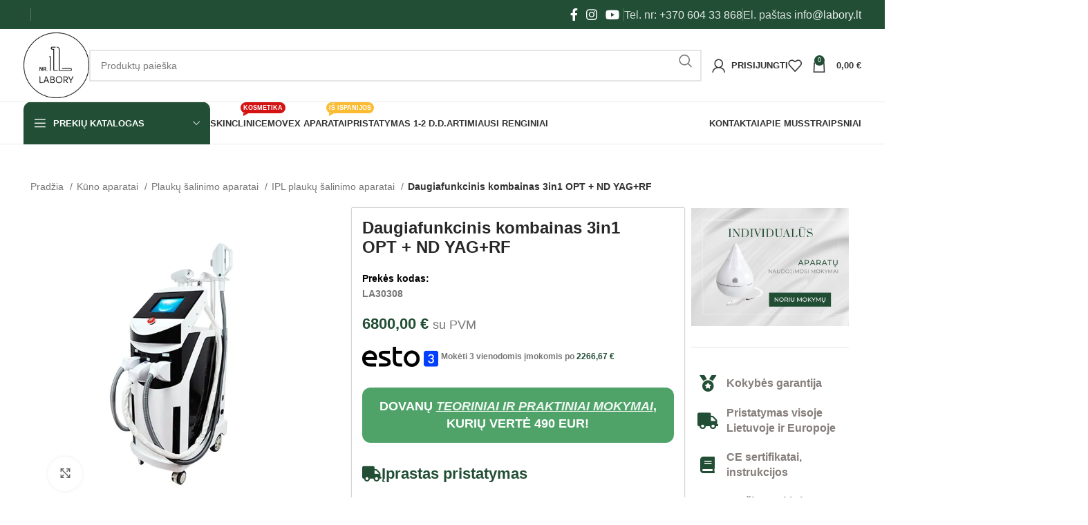

--- FILE ---
content_type: text/html; charset=UTF-8
request_url: https://labory.lt/daugiafunkcinis-kombainas-3in1-opt-nd-yagrf/
body_size: 62545
content:
<!DOCTYPE html><html dir="ltr" lang="lt-LT" prefix="og: https://ogp.me/ns#"><head><script data-no-optimize="1">var litespeed_docref=sessionStorage.getItem("litespeed_docref");litespeed_docref&&(Object.defineProperty(document,"referrer",{get:function(){return litespeed_docref}}),sessionStorage.removeItem("litespeed_docref"));</script> <meta charset="UTF-8"><link rel="profile" href="https://gmpg.org/xfn/11"><link rel="pingback" href="https://labory.lt/xmlrpc.php"><title>Daugiafunkcinis kombainas 3in1 OPT + ND YAG+RF – www.labory.lt</title><meta name="description" content="3in1 OPT + ND YAG RF lazeris siūlo: Lazerio procedūra: * Spuogų šalinimas * Raukšlių šalinimas * Randų šalinimas * Pigmento šalinimas * Odos atjauninimas * Kraujagyslių pakitimų šalinimas * Ilgalaikio makiažo ir tatuiruočių šalinimas. RF Tai procedūra, kuri naudoja šiluminę energiją giliems odos sluoksniams šildyti, kolageno pluoštui šildyti.Be to, RF padidina kraujo ir limfos" /><meta name="robots" content="max-image-preview:large" /><meta name="google-site-verification" content="t6o2iytgiEAoqu2tmQ9GtgHd6tJPgS101HQ5ih-UTr4" /><link rel="canonical" href="https://labory.lt/daugiafunkcinis-kombainas-3in1-opt-nd-yagrf/" /><meta name="generator" content="All in One SEO (AIOSEO) 4.6.7.1" /><meta property="og:locale" content="lt_LT" /><meta property="og:site_name" content="www.labory.lt – Profesionali kosmetologinė įranga" /><meta property="og:type" content="article" /><meta property="og:title" content="Daugiafunkcinis kombainas 3in1 OPT + ND YAG+RF – www.labory.lt" /><meta property="og:description" content="3in1 OPT + ND YAG RF lazeris siūlo: Lazerio procedūra: * Spuogų šalinimas * Raukšlių šalinimas * Randų šalinimas * Pigmento šalinimas * Odos atjauninimas * Kraujagyslių pakitimų šalinimas * Ilgalaikio makiažo ir tatuiruočių šalinimas. RF Tai procedūra, kuri naudoja šiluminę energiją giliems odos sluoksniams šildyti, kolageno pluoštui šildyti.Be to, RF padidina kraujo ir limfos" /><meta property="og:url" content="https://labory.lt/daugiafunkcinis-kombainas-3in1-opt-nd-yagrf/" /><meta property="og:image" content="https://labory.lt/wp-content/uploads/2023/03/labory-logo.png" /><meta property="og:image:secure_url" content="https://labory.lt/wp-content/uploads/2023/03/labory-logo.png" /><meta property="og:image:width" content="130" /><meta property="og:image:height" content="130" /><meta property="article:published_time" content="2023-03-08T08:48:35+00:00" /><meta property="article:modified_time" content="2024-06-21T05:29:15+00:00" /><meta property="article:publisher" content="https://www.facebook.com/profile.php?id=100091682318010" /><meta property="article:author" content="https://www.facebook.com/labory.pro" /><meta name="twitter:card" content="summary_large_image" /><meta name="twitter:title" content="Daugiafunkcinis kombainas 3in1 OPT + ND YAG+RF – www.labory.lt" /><meta name="twitter:description" content="3in1 OPT + ND YAG RF lazeris siūlo: Lazerio procedūra: * Spuogų šalinimas * Raukšlių šalinimas * Randų šalinimas * Pigmento šalinimas * Odos atjauninimas * Kraujagyslių pakitimų šalinimas * Ilgalaikio makiažo ir tatuiruočių šalinimas. RF Tai procedūra, kuri naudoja šiluminę energiją giliems odos sluoksniams šildyti, kolageno pluoštui šildyti.Be to, RF padidina kraujo ir limfos" /><meta name="twitter:image" content="https://labory.lt/wp-content/uploads/2023/03/labory-logo.png" /> <script type="application/ld+json" class="aioseo-schema">{"@context":"https:\/\/schema.org","@graph":[{"@type":"BreadcrumbList","@id":"https:\/\/labory.lt\/daugiafunkcinis-kombainas-3in1-opt-nd-yagrf\/#breadcrumblist","itemListElement":[{"@type":"ListItem","@id":"https:\/\/labory.lt\/#listItem","position":1,"name":"Home","item":"https:\/\/labory.lt\/","nextItem":"https:\/\/labory.lt\/daugiafunkcinis-kombainas-3in1-opt-nd-yagrf\/#listItem"},{"@type":"ListItem","@id":"https:\/\/labory.lt\/daugiafunkcinis-kombainas-3in1-opt-nd-yagrf\/#listItem","position":2,"name":"Daugiafunkcinis kombainas 3in1 OPT + ND YAG+RF","previousItem":"https:\/\/labory.lt\/#listItem"}]},{"@type":"ItemPage","@id":"https:\/\/labory.lt\/daugiafunkcinis-kombainas-3in1-opt-nd-yagrf\/#itempage","url":"https:\/\/labory.lt\/daugiafunkcinis-kombainas-3in1-opt-nd-yagrf\/","name":"Daugiafunkcinis kombainas 3in1 OPT + ND YAG+RF \u2013 www.labory.lt","description":"3in1 OPT + ND YAG RF lazeris si\u016blo: Lazerio proced\u016bra: * Spuog\u0173 \u0161alinimas * Rauk\u0161li\u0173 \u0161alinimas * Rand\u0173 \u0161alinimas * Pigmento \u0161alinimas * Odos atjauninimas * Kraujagysli\u0173 pakitim\u0173 \u0161alinimas * Ilgalaikio makia\u017eo ir tatuiruo\u010di\u0173 \u0161alinimas. RF Tai proced\u016bra, kuri naudoja \u0161ilumin\u0119 energij\u0105 giliems odos sluoksniams \u0161ildyti, kolageno pluo\u0161tui \u0161ildyti.Be to, RF padidina kraujo ir limfos","inLanguage":"lt-LT","isPartOf":{"@id":"https:\/\/labory.lt\/#website"},"breadcrumb":{"@id":"https:\/\/labory.lt\/daugiafunkcinis-kombainas-3in1-opt-nd-yagrf\/#breadcrumblist"},"image":{"@type":"ImageObject","url":"https:\/\/labory.lt\/wp-content\/uploads\/2023\/03\/daugiafunkcinis-kombainas-3in1-opt-nd-yagrf-5.jpg","@id":"https:\/\/labory.lt\/daugiafunkcinis-kombainas-3in1-opt-nd-yagrf\/#mainImage","width":600,"height":600},"primaryImageOfPage":{"@id":"https:\/\/labory.lt\/daugiafunkcinis-kombainas-3in1-opt-nd-yagrf\/#mainImage"},"datePublished":"2023-03-08T10:48:35+02:00","dateModified":"2024-06-21T07:29:15+02:00"},{"@type":"Organization","@id":"https:\/\/labory.lt\/#organization","name":"LABORY","description":"Profesionali kosmetologin\u0117 \u012franga","url":"https:\/\/labory.lt\/","telephone":"+37060433868","logo":{"@type":"ImageObject","url":"https:\/\/labory.lt\/wp-content\/uploads\/2023\/03\/labory-logo.png","@id":"https:\/\/labory.lt\/daugiafunkcinis-kombainas-3in1-opt-nd-yagrf\/#organizationLogo","width":130,"height":130},"image":{"@id":"https:\/\/labory.lt\/daugiafunkcinis-kombainas-3in1-opt-nd-yagrf\/#organizationLogo"},"sameAs":["https:\/\/www.facebook.com\/profile.php?id=100091682318010","https:\/\/www.instagram.com\/labory.lt\/","https:\/\/www.youtube.com\/@laborypro"]},{"@type":"WebSite","@id":"https:\/\/labory.lt\/#website","url":"https:\/\/labory.lt\/","name":"Labory | Profesionali kosmetologin\u0117 \u012franga","alternateName":"Labory","description":"Profesionali kosmetologin\u0117 \u012franga","inLanguage":"lt-LT","publisher":{"@id":"https:\/\/labory.lt\/#organization"}}]}</script>  <script data-cfasync="false" data-pagespeed-no-defer>var gtm4wp_datalayer_name = "dataLayer";
	var dataLayer = dataLayer || [];
	const gtm4wp_use_sku_instead = false;
	const gtm4wp_currency = 'EUR';
	const gtm4wp_product_per_impression = 10;
	const gtm4wp_clear_ecommerce = false;</script> <script type="litespeed/javascript">window._wca=window._wca||[]</script> <link rel='dns-prefetch' href='//omnisnippet1.com' /><link rel='dns-prefetch' href='//stats.wp.com' /><link rel='dns-prefetch' href='//capi-automation.s3.us-east-2.amazonaws.com' /><link rel='dns-prefetch' href='//cdnjs.cloudflare.com' /><link rel='dns-prefetch' href='//fonts.googleapis.com' /><link rel="alternate" type="application/rss+xml" title="www.labory.lt &raquo; Įrašų RSS srautas" href="https://labory.lt/feed/" /><link rel="alternate" type="application/rss+xml" title="www.labory.lt &raquo; Komentarų RSS srautas" href="https://labory.lt/comments/feed/" /><link rel="alternate" type="application/rss+xml" title="www.labory.lt &raquo; Įrašo „Daugiafunkcinis kombainas 3in1 OPT + ND YAG+RF“ komentarų RSS srautas" href="https://labory.lt/daugiafunkcinis-kombainas-3in1-opt-nd-yagrf/feed/" /><link data-optimized="2" rel="stylesheet" href="https://labory.lt/wp-content/litespeed/css/54fe4a10deb13553fd76ca838fea797d.css?ver=90235" /><style id='safe-svg-svg-icon-style-inline-css' type='text/css'>.safe-svg-cover{text-align:center}.safe-svg-cover .safe-svg-inside{display:inline-block;max-width:100%}.safe-svg-cover svg{height:100%;max-height:100%;max-width:100%;width:100%}</style><style id='jetpack-sharing-buttons-style-inline-css' type='text/css'>.jetpack-sharing-buttons__services-list{display:flex;flex-direction:row;flex-wrap:wrap;gap:0;list-style-type:none;margin:5px;padding:0}.jetpack-sharing-buttons__services-list.has-small-icon-size{font-size:12px}.jetpack-sharing-buttons__services-list.has-normal-icon-size{font-size:16px}.jetpack-sharing-buttons__services-list.has-large-icon-size{font-size:24px}.jetpack-sharing-buttons__services-list.has-huge-icon-size{font-size:36px}@media print{.jetpack-sharing-buttons__services-list{display:none!important}}.editor-styles-wrapper .wp-block-jetpack-sharing-buttons{gap:0;padding-inline-start:0}ul.jetpack-sharing-buttons__services-list.has-background{padding:1.25em 2.375em}</style><style id='classic-theme-styles-inline-css' type='text/css'>/*! This file is auto-generated */
.wp-block-button__link{color:#fff;background-color:#32373c;border-radius:9999px;box-shadow:none;text-decoration:none;padding:calc(.667em + 2px) calc(1.333em + 2px);font-size:1.125em}.wp-block-file__button{background:#32373c;color:#fff;text-decoration:none}</style><style id='global-styles-inline-css' type='text/css'>:root{--wp--preset--aspect-ratio--square: 1;--wp--preset--aspect-ratio--4-3: 4/3;--wp--preset--aspect-ratio--3-4: 3/4;--wp--preset--aspect-ratio--3-2: 3/2;--wp--preset--aspect-ratio--2-3: 2/3;--wp--preset--aspect-ratio--16-9: 16/9;--wp--preset--aspect-ratio--9-16: 9/16;--wp--preset--color--black: #000000;--wp--preset--color--cyan-bluish-gray: #abb8c3;--wp--preset--color--white: #ffffff;--wp--preset--color--pale-pink: #f78da7;--wp--preset--color--vivid-red: #cf2e2e;--wp--preset--color--luminous-vivid-orange: #ff6900;--wp--preset--color--luminous-vivid-amber: #fcb900;--wp--preset--color--light-green-cyan: #7bdcb5;--wp--preset--color--vivid-green-cyan: #00d084;--wp--preset--color--pale-cyan-blue: #8ed1fc;--wp--preset--color--vivid-cyan-blue: #0693e3;--wp--preset--color--vivid-purple: #9b51e0;--wp--preset--gradient--vivid-cyan-blue-to-vivid-purple: linear-gradient(135deg,rgba(6,147,227,1) 0%,rgb(155,81,224) 100%);--wp--preset--gradient--light-green-cyan-to-vivid-green-cyan: linear-gradient(135deg,rgb(122,220,180) 0%,rgb(0,208,130) 100%);--wp--preset--gradient--luminous-vivid-amber-to-luminous-vivid-orange: linear-gradient(135deg,rgba(252,185,0,1) 0%,rgba(255,105,0,1) 100%);--wp--preset--gradient--luminous-vivid-orange-to-vivid-red: linear-gradient(135deg,rgba(255,105,0,1) 0%,rgb(207,46,46) 100%);--wp--preset--gradient--very-light-gray-to-cyan-bluish-gray: linear-gradient(135deg,rgb(238,238,238) 0%,rgb(169,184,195) 100%);--wp--preset--gradient--cool-to-warm-spectrum: linear-gradient(135deg,rgb(74,234,220) 0%,rgb(151,120,209) 20%,rgb(207,42,186) 40%,rgb(238,44,130) 60%,rgb(251,105,98) 80%,rgb(254,248,76) 100%);--wp--preset--gradient--blush-light-purple: linear-gradient(135deg,rgb(255,206,236) 0%,rgb(152,150,240) 100%);--wp--preset--gradient--blush-bordeaux: linear-gradient(135deg,rgb(254,205,165) 0%,rgb(254,45,45) 50%,rgb(107,0,62) 100%);--wp--preset--gradient--luminous-dusk: linear-gradient(135deg,rgb(255,203,112) 0%,rgb(199,81,192) 50%,rgb(65,88,208) 100%);--wp--preset--gradient--pale-ocean: linear-gradient(135deg,rgb(255,245,203) 0%,rgb(182,227,212) 50%,rgb(51,167,181) 100%);--wp--preset--gradient--electric-grass: linear-gradient(135deg,rgb(202,248,128) 0%,rgb(113,206,126) 100%);--wp--preset--gradient--midnight: linear-gradient(135deg,rgb(2,3,129) 0%,rgb(40,116,252) 100%);--wp--preset--font-size--small: 13px;--wp--preset--font-size--medium: 20px;--wp--preset--font-size--large: 36px;--wp--preset--font-size--x-large: 42px;--wp--preset--font-family--inter: "Inter", sans-serif;--wp--preset--font-family--cardo: Cardo;--wp--preset--spacing--20: 0.44rem;--wp--preset--spacing--30: 0.67rem;--wp--preset--spacing--40: 1rem;--wp--preset--spacing--50: 1.5rem;--wp--preset--spacing--60: 2.25rem;--wp--preset--spacing--70: 3.38rem;--wp--preset--spacing--80: 5.06rem;--wp--preset--shadow--natural: 6px 6px 9px rgba(0, 0, 0, 0.2);--wp--preset--shadow--deep: 12px 12px 50px rgba(0, 0, 0, 0.4);--wp--preset--shadow--sharp: 6px 6px 0px rgba(0, 0, 0, 0.2);--wp--preset--shadow--outlined: 6px 6px 0px -3px rgba(255, 255, 255, 1), 6px 6px rgba(0, 0, 0, 1);--wp--preset--shadow--crisp: 6px 6px 0px rgba(0, 0, 0, 1);}:where(.is-layout-flex){gap: 0.5em;}:where(.is-layout-grid){gap: 0.5em;}body .is-layout-flex{display: flex;}.is-layout-flex{flex-wrap: wrap;align-items: center;}.is-layout-flex > :is(*, div){margin: 0;}body .is-layout-grid{display: grid;}.is-layout-grid > :is(*, div){margin: 0;}:where(.wp-block-columns.is-layout-flex){gap: 2em;}:where(.wp-block-columns.is-layout-grid){gap: 2em;}:where(.wp-block-post-template.is-layout-flex){gap: 1.25em;}:where(.wp-block-post-template.is-layout-grid){gap: 1.25em;}.has-black-color{color: var(--wp--preset--color--black) !important;}.has-cyan-bluish-gray-color{color: var(--wp--preset--color--cyan-bluish-gray) !important;}.has-white-color{color: var(--wp--preset--color--white) !important;}.has-pale-pink-color{color: var(--wp--preset--color--pale-pink) !important;}.has-vivid-red-color{color: var(--wp--preset--color--vivid-red) !important;}.has-luminous-vivid-orange-color{color: var(--wp--preset--color--luminous-vivid-orange) !important;}.has-luminous-vivid-amber-color{color: var(--wp--preset--color--luminous-vivid-amber) !important;}.has-light-green-cyan-color{color: var(--wp--preset--color--light-green-cyan) !important;}.has-vivid-green-cyan-color{color: var(--wp--preset--color--vivid-green-cyan) !important;}.has-pale-cyan-blue-color{color: var(--wp--preset--color--pale-cyan-blue) !important;}.has-vivid-cyan-blue-color{color: var(--wp--preset--color--vivid-cyan-blue) !important;}.has-vivid-purple-color{color: var(--wp--preset--color--vivid-purple) !important;}.has-black-background-color{background-color: var(--wp--preset--color--black) !important;}.has-cyan-bluish-gray-background-color{background-color: var(--wp--preset--color--cyan-bluish-gray) !important;}.has-white-background-color{background-color: var(--wp--preset--color--white) !important;}.has-pale-pink-background-color{background-color: var(--wp--preset--color--pale-pink) !important;}.has-vivid-red-background-color{background-color: var(--wp--preset--color--vivid-red) !important;}.has-luminous-vivid-orange-background-color{background-color: var(--wp--preset--color--luminous-vivid-orange) !important;}.has-luminous-vivid-amber-background-color{background-color: var(--wp--preset--color--luminous-vivid-amber) !important;}.has-light-green-cyan-background-color{background-color: var(--wp--preset--color--light-green-cyan) !important;}.has-vivid-green-cyan-background-color{background-color: var(--wp--preset--color--vivid-green-cyan) !important;}.has-pale-cyan-blue-background-color{background-color: var(--wp--preset--color--pale-cyan-blue) !important;}.has-vivid-cyan-blue-background-color{background-color: var(--wp--preset--color--vivid-cyan-blue) !important;}.has-vivid-purple-background-color{background-color: var(--wp--preset--color--vivid-purple) !important;}.has-black-border-color{border-color: var(--wp--preset--color--black) !important;}.has-cyan-bluish-gray-border-color{border-color: var(--wp--preset--color--cyan-bluish-gray) !important;}.has-white-border-color{border-color: var(--wp--preset--color--white) !important;}.has-pale-pink-border-color{border-color: var(--wp--preset--color--pale-pink) !important;}.has-vivid-red-border-color{border-color: var(--wp--preset--color--vivid-red) !important;}.has-luminous-vivid-orange-border-color{border-color: var(--wp--preset--color--luminous-vivid-orange) !important;}.has-luminous-vivid-amber-border-color{border-color: var(--wp--preset--color--luminous-vivid-amber) !important;}.has-light-green-cyan-border-color{border-color: var(--wp--preset--color--light-green-cyan) !important;}.has-vivid-green-cyan-border-color{border-color: var(--wp--preset--color--vivid-green-cyan) !important;}.has-pale-cyan-blue-border-color{border-color: var(--wp--preset--color--pale-cyan-blue) !important;}.has-vivid-cyan-blue-border-color{border-color: var(--wp--preset--color--vivid-cyan-blue) !important;}.has-vivid-purple-border-color{border-color: var(--wp--preset--color--vivid-purple) !important;}.has-vivid-cyan-blue-to-vivid-purple-gradient-background{background: var(--wp--preset--gradient--vivid-cyan-blue-to-vivid-purple) !important;}.has-light-green-cyan-to-vivid-green-cyan-gradient-background{background: var(--wp--preset--gradient--light-green-cyan-to-vivid-green-cyan) !important;}.has-luminous-vivid-amber-to-luminous-vivid-orange-gradient-background{background: var(--wp--preset--gradient--luminous-vivid-amber-to-luminous-vivid-orange) !important;}.has-luminous-vivid-orange-to-vivid-red-gradient-background{background: var(--wp--preset--gradient--luminous-vivid-orange-to-vivid-red) !important;}.has-very-light-gray-to-cyan-bluish-gray-gradient-background{background: var(--wp--preset--gradient--very-light-gray-to-cyan-bluish-gray) !important;}.has-cool-to-warm-spectrum-gradient-background{background: var(--wp--preset--gradient--cool-to-warm-spectrum) !important;}.has-blush-light-purple-gradient-background{background: var(--wp--preset--gradient--blush-light-purple) !important;}.has-blush-bordeaux-gradient-background{background: var(--wp--preset--gradient--blush-bordeaux) !important;}.has-luminous-dusk-gradient-background{background: var(--wp--preset--gradient--luminous-dusk) !important;}.has-pale-ocean-gradient-background{background: var(--wp--preset--gradient--pale-ocean) !important;}.has-electric-grass-gradient-background{background: var(--wp--preset--gradient--electric-grass) !important;}.has-midnight-gradient-background{background: var(--wp--preset--gradient--midnight) !important;}.has-small-font-size{font-size: var(--wp--preset--font-size--small) !important;}.has-medium-font-size{font-size: var(--wp--preset--font-size--medium) !important;}.has-large-font-size{font-size: var(--wp--preset--font-size--large) !important;}.has-x-large-font-size{font-size: var(--wp--preset--font-size--x-large) !important;}
:where(.wp-block-post-template.is-layout-flex){gap: 1.25em;}:where(.wp-block-post-template.is-layout-grid){gap: 1.25em;}
:where(.wp-block-columns.is-layout-flex){gap: 2em;}:where(.wp-block-columns.is-layout-grid){gap: 2em;}
:root :where(.wp-block-pullquote){font-size: 1.5em;line-height: 1.6;}</style><style id='wholesalex-inline-css' type='text/css'>.wholesalex-price-table table tbody td { background-color: inherit !important; }</style><style id='woocommerce-inline-inline-css' type='text/css'>.woocommerce form .form-row .required { visibility: visible; }</style><link rel='stylesheet' id='select2css-css' href='//cdnjs.cloudflare.com/ajax/libs/select2/4.0.7/css/select2.css?ver=1.0' type='text/css' media='all' /> <script type="litespeed/javascript" data-src="https://labory.lt/wp-includes/js/jquery/jquery.min.js" id="jquery-core-js"></script> <script id="wc-add-to-cart-js-extra" type="litespeed/javascript">var wc_add_to_cart_params={"ajax_url":"\/wp-admin\/admin-ajax.php","wc_ajax_url":"\/?wc-ajax=%%endpoint%%","i18n_view_cart":"Krep\u0161elis","cart_url":"https:\/\/labory.lt\/krepselis\/","is_cart":"","cart_redirect_after_add":"no","gt_translate_keys":["i18n_view_cart",{"key":"cart_url","format":"url"}]}</script> <script id="wc-single-product-js-extra" type="litespeed/javascript">var wc_single_product_params={"i18n_required_rating_text":"Pasirinkite \u012fvertinim\u0105","review_rating_required":"yes","flexslider":{"rtl":!1,"animation":"slide","smoothHeight":!0,"directionNav":!1,"controlNav":"thumbnails","slideshow":!1,"animationSpeed":500,"animationLoop":!1,"allowOneSlide":!1},"zoom_enabled":"","zoom_options":[],"photoswipe_enabled":"","photoswipe_options":{"shareEl":!1,"closeOnScroll":!1,"history":!1,"hideAnimationDuration":0,"showAnimationDuration":0},"flexslider_enabled":"","gt_translate_keys":["i18n_required_rating_text"]}</script> <script id="woocommerce-js-extra" type="litespeed/javascript">var woocommerce_params={"ajax_url":"\/wp-admin\/admin-ajax.php","wc_ajax_url":"\/?wc-ajax=%%endpoint%%"}</script> <script type="text/javascript" src="https://stats.wp.com/s-202603.js" id="woocommerce-analytics-js" defer="defer" data-wp-strategy="defer"></script> <link rel="https://api.w.org/" href="https://labory.lt/wp-json/" /><link rel="alternate" title="JSON" type="application/json" href="https://labory.lt/wp-json/wp/v2/product/9405" /><link rel="EditURI" type="application/rsd+xml" title="RSD" href="https://labory.lt/xmlrpc.php?rsd" /><meta name="generator" content="WordPress 6.6" /><meta name="generator" content="WooCommerce 9.3.5" /><link rel='shortlink' href='https://labory.lt/?p=9405' /><link rel="alternate" title="oEmbed (JSON)" type="application/json+oembed" href="https://labory.lt/wp-json/oembed/1.0/embed?url=https%3A%2F%2Flabory.lt%2Fdaugiafunkcinis-kombainas-3in1-opt-nd-yagrf%2F" /><link rel="alternate" title="oEmbed (XML)" type="text/xml+oembed" href="https://labory.lt/wp-json/oembed/1.0/embed?url=https%3A%2F%2Flabory.lt%2Fdaugiafunkcinis-kombainas-3in1-opt-nd-yagrf%2F&#038;format=xml" /><meta name="omnisend-site-verification" content="669f573259649ec212c33083"/><style>.wholesalex-bogo-badge-1767028052545 {
						right: 0px;
						left: auto;
						border-top-right-radius: 30px;
						border-bottom-left-radius: 30px;
					}</style><style>.wholesalex-bogo-badge-1767039345378 {
						right: 0px;
						left: auto;
						border-top-right-radius: 30px;
						border-bottom-left-radius: 30px;
					}</style><style type="text/css">.monthly_payment {
                font-size: 12px;
            }
            .products .product .esto_calculator {
                margin-bottom: 16px;
            }</style><meta name="facebook-domain-verification" content="v5rpenfo9gzbpxrd72xevx4azn1wa9" /><style>img#wpstats{display:none}</style>
 <script data-cfasync="false" data-pagespeed-no-defer type="text/javascript">var dataLayer_content = {"pagePostType":"product","pagePostType2":"single-product","pagePostAuthor":"Labory","productRatingCounts":[],"productAverageRating":0,"productReviewCount":0,"productType":"simple","productIsVariable":0};
	dataLayer.push( dataLayer_content );</script> <script data-cfasync="false">(function(w,d,s,l,i){w[l]=w[l]||[];w[l].push({'gtm.start':
new Date().getTime(),event:'gtm.js'});var f=d.getElementsByTagName(s)[0],
j=d.createElement(s),dl=l!='dataLayer'?'&l='+l:'';j.async=true;j.src=
'//www.googletagmanager.com/gtm.js?id='+i+dl;f.parentNode.insertBefore(j,f);
})(window,document,'script','dataLayer','GTM-KF2JQZZ');</script> <meta name="theme-color" content="rgb(33,78,52)"><meta name="viewport" content="width=device-width, initial-scale=1.0, maximum-scale=1.0, user-scalable=no">
<noscript><style>.woocommerce-product-gallery{ opacity: 1 !important; }</style></noscript><meta name="generator" content="Elementor 3.23.3; features: e_optimized_css_loading, additional_custom_breakpoints, e_lazyload; settings: css_print_method-external, google_font-enabled, font_display-swap"><style type="text/css">.recentcomments a{display:inline !important;padding:0 !important;margin:0 !important;}</style> <script  type="litespeed/javascript">!function(f,b,e,v,n,t,s){if(f.fbq)return;n=f.fbq=function(){n.callMethod?n.callMethod.apply(n,arguments):n.queue.push(arguments)};if(!f._fbq)f._fbq=n;n.push=n;n.loaded=!0;n.version='2.0';n.queue=[];t=b.createElement(e);t.async=!0;t.src=v;s=b.getElementsByTagName(e)[0];s.parentNode.insertBefore(t,s)}(window,document,'script','https://connect.facebook.net/en_US/fbevents.js')</script>  <script  type="litespeed/javascript">fbq('init','1103580847061544',{},{"agent":"woocommerce_0-9.3.5-3.5.15"});document.addEventListener('DOMContentLiteSpeedLoaded',function(){document.body.insertAdjacentHTML('beforeend','<div class=\"wc-facebook-pixel-event-placeholder\"></div>')},!1)</script> <style>.e-con.e-parent:nth-of-type(n+4):not(.e-lazyloaded):not(.e-no-lazyload),
				.e-con.e-parent:nth-of-type(n+4):not(.e-lazyloaded):not(.e-no-lazyload) * {
					background-image: none !important;
				}
				@media screen and (max-height: 1024px) {
					.e-con.e-parent:nth-of-type(n+3):not(.e-lazyloaded):not(.e-no-lazyload),
					.e-con.e-parent:nth-of-type(n+3):not(.e-lazyloaded):not(.e-no-lazyload) * {
						background-image: none !important;
					}
				}
				@media screen and (max-height: 640px) {
					.e-con.e-parent:nth-of-type(n+2):not(.e-lazyloaded):not(.e-no-lazyload),
					.e-con.e-parent:nth-of-type(n+2):not(.e-lazyloaded):not(.e-no-lazyload) * {
						background-image: none !important;
					}
				}</style><style id='wp-fonts-local' type='text/css'>@font-face{font-family:Inter;font-style:normal;font-weight:300 900;font-display:fallback;src:url('https://labory.lt/wp-content/plugins/woocommerce/assets/fonts/Inter-VariableFont_slnt,wght.woff2') format('woff2');font-stretch:normal;}
@font-face{font-family:Cardo;font-style:normal;font-weight:400;font-display:fallback;src:url('https://labory.lt/wp-content/plugins/woocommerce/assets/fonts/cardo_normal_400.woff2') format('woff2');}</style><link rel="icon" href="https://labory.lt/wp-content/uploads/2023/11/cropped-Screenshot-2023-11-08-at-13.23.43-32x32.png" sizes="32x32" /><link rel="icon" href="https://labory.lt/wp-content/uploads/2023/11/cropped-Screenshot-2023-11-08-at-13.23.43-192x192.png" sizes="192x192" /><link rel="apple-touch-icon" href="https://labory.lt/wp-content/uploads/2023/11/cropped-Screenshot-2023-11-08-at-13.23.43-180x180.png" /><meta name="msapplication-TileImage" content="https://labory.lt/wp-content/uploads/2023/11/cropped-Screenshot-2023-11-08-at-13.23.43-270x270.png" /><style type="text/css" id="wp-custom-css">.bordered-paragraph {
  border: 1px solid #333;  /* Change color as needed */
  padding: 10px;           /* Space inside the border */
  border-radius: 5px;      /* Optional: rounded corners */
  background-color: #f9f9f9; /* Optional: background */
}

div.am-fcil__item-name {
	 white-space: normal !important;
  overflow: visible !important;
  text-overflow: clip !important;
	    font-size: 16px !important; 

}

/* WoodMart full-width dropdown typography + spacing fix */
.wd-dropdown-menu.wd-design-full-width,
.wd-dropdown-menu.wd-design-full-width * {
  font-family: inherit !important;
  font-weight: inherit !important;
  letter-spacing: inherit !important;
  text-transform: inherit !important;
}

.wd-dropdown-menu.wd-design-full-width a {
  font-weight: 400 !important; /* derink su top meniu */
  line-height: 1.4 !important;
}

.wd-dropdown-menu.wd-design-full-width li > a {
  padding-top: 6px !important;
  padding-bottom: 6px !important;
}

.wd-dropdown-menu.wd-design-full-width li {
  margin-bottom: 0 !important;
}</style><style></style></head><body class="product-template-default single single-product postid-9405 wp-custom-logo theme-woodmart woocommerce woocommerce-page woocommerce-no-js wrapper-full-width  woodmart-product-design-alt categories-accordion-on woodmart-archive-shop woodmart-ajax-shop-on offcanvas-sidebar-mobile offcanvas-sidebar-tablet sticky-toolbar-on elementor-default elementor-kit-21"> <script type="text/javascript" id="wd-flicker-fix">// Flicker fix.</script> <noscript><iframe data-lazyloaded="1" src="about:blank" data-litespeed-src="https://www.googletagmanager.com/ns.html?id=GTM-KF2JQZZ" height="0" width="0" style="display:none;visibility:hidden" aria-hidden="true"></iframe></noscript><div class="website-wrapper"><header class="whb-header whb-header_153799 whb-sticky-shadow whb-scroll-slide whb-sticky-real whb-hide-on-scroll"><div class="whb-main-header"><div class="whb-row whb-top-bar whb-not-sticky-row whb-with-bg whb-without-border whb-color-light whb-flex-flex-middle"><div class="container"><div class="whb-flex-row whb-top-bar-inner"><div class="whb-column whb-col-left whb-visible-lg"><div class="wd-header-divider wd-full-height"></div></div><div class="whb-column whb-col-center whb-visible-lg"><div class="wd-header-text set-cont-mb-s reset-last-child"><div class="gtranslate_wrapper" id="gt-wrapper-11201497"></div></div></div><div class="whb-column whb-col-right whb-visible-lg"><div class="wd-social-icons icons-design-default icons-size-default color-scheme-light social-follow social-form-circle text-center">
<a rel="noopener noreferrer nofollow" href="https://www.facebook.com/profile.php?id=100091682318010" target="_blank" class="wd-social-icon social-facebook" aria-label="Facebook social link">
<span class="wd-icon"></span>
</a>
<a rel="noopener noreferrer nofollow" href="https://www.instagram.com/labory.lt/" target="_blank" class="wd-social-icon social-instagram" aria-label="Instagram social link">
<span class="wd-icon"></span>
</a>
<a rel="noopener noreferrer nofollow" href="https://www.youtube.com/@laborypro" target="_blank" class="wd-social-icon social-youtube" aria-label="YouTube social link">
<span class="wd-icon"></span>
</a></div><div class="wd-header-divider wd-full-height"></div><div class="wd-header-text set-cont-mb-s reset-last-child"><p style="font-size: 1rem;">Tel. nr: <a href="tel:060433868"> +370 604 33 868</a></p></div><div class="wd-header-divider wd-full-height"></div><div class="wd-header-text set-cont-mb-s reset-last-child"><p style="font-size: 1rem;">El. paštas <a href="mailto:info@labory.lt">info@labory.lt</a></p></div></div><div class="whb-column whb-col-mobile whb-hidden-lg"><div class="wd-header-text set-cont-mb-s reset-last-child"><div class="gtranslate_wrapper" id="gt-wrapper-77833357"></div></div><div class="wd-header-divider whb-divider-default"></div><div class="wd-header-text set-cont-mb-s reset-last-child"><p style="font-size: 1rem;">Tel. nr: <a href="tel:060433868"> +370 604 33 868</a></p></div></div></div></div></div><div class="whb-row whb-general-header whb-sticky-row whb-without-bg whb-border-fullwidth whb-color-dark whb-flex-flex-middle"><div class="container"><div class="whb-flex-row whb-general-header-inner"><div class="whb-column whb-col-left whb-visible-lg"><div class="site-logo">
<a href="https://labory.lt/" class="wd-logo wd-main-logo" rel="home" aria-label="Site logo">
<img data-lazyloaded="1" src="[data-uri]" width="130" height="130" data-src="https://labory.lt/wp-content/webp-express/webp-images/uploads/2023/03/labory-logo.png.webp" alt="www.labory.lt" style="max-width: 150px;" />	</a></div></div><div class="whb-column whb-col-center whb-visible-lg"><div class="wd-search-form wd-header-search-form wd-display-form whb-9x1ytaxq7aphtb3npidp"><form role="search" method="get" class="searchform  wd-style-default wd-cat-style-bordered woodmart-ajax-search" action="https://labory.lt/"  data-thumbnail="1" data-price="1" data-post_type="product" data-count="9" data-sku="1" data-symbols_count="3">
<input type="text" class="s" placeholder="Produktų paieška" value="" name="s" aria-label="Search" title="Produktų paieška" required>
<input type="hidden" name="post_type" value="product">
<button type="submit" class="searchsubmit">
<span>
Search						</span>
</button></form><div class="search-results-wrapper"><div class="wd-dropdown-results wd-scroll wd-dropdown"><div class="wd-scroll-content"></div></div></div></div></div><div class="whb-column whb-col-right whb-visible-lg"><div class="whb-space-element" style="width:15px;"></div><div class="wd-header-my-account wd-tools-element wd-event-hover wd-with-username wd-design-7 wd-account-style-icon whb-vssfpylqqax9pvkfnxoz">
<a href="https://labory.lt/paskyra/" title="Paskyra">
<span class="wd-tools-icon">
</span>
<span class="wd-tools-text">
Prisijungti			</span></a><div class="wd-dropdown wd-dropdown-register"><div class="login-dropdown-inner woocommerce">
<span class="wd-heading"><span class="title">Prisijungti</span><a class="create-account-link" href="https://labory.lt/paskyra/?action=register">Registruotis</a></span><form method="post" class="login woocommerce-form woocommerce-form-login" action="https://labory.lt/paskyra/" 			><p class="woocommerce-FormRow woocommerce-FormRow--wide form-row form-row-wide form-row-username">
<label for="username">Vartotojo vardas arba el.pašto adresas&nbsp;<span class="required">*</span></label>
<input type="text" class="woocommerce-Input woocommerce-Input--text input-text" name="username" id="username" value="" /></p><p class="woocommerce-FormRow woocommerce-FormRow--wide form-row form-row-wide form-row-password">
<label for="password">Slaptažodis&nbsp;<span class="required">*</span></label>
<input class="woocommerce-Input woocommerce-Input--text input-text" type="password" name="password" id="password" autocomplete="current-password" /></p> <script type="litespeed/javascript">(function($){$(document).ready(function(){$("form.woocommerce-form.woocommerce-form-login.login").submit(function(e){e.preventDefault();let curState=this;if(typeof grecaptcha!=='undefined'){grecaptcha.ready(function(){try{grecaptcha.execute('6LdPfB0pAAAAABsbrf6nI-u0ORSmcSP3xtRsNzMD',{action:"submit",}).then(function(token){$("<input>").attr({name:"token",id:"token",type:"hidden",value:token,}).appendTo("form");$("<input>").attr({name:"login",id:"login",type:"hidden",value:'Login',}).appendTo("form");curState.submit()})}catch(error){}})}})})})(jQuery)</script> <p class="form-row">
<input type="hidden" id="woocommerce-login-nonce" name="woocommerce-login-nonce" value="d8204432f0" /><input type="hidden" name="_wp_http_referer" value="/daugiafunkcinis-kombainas-3in1-opt-nd-yagrf/" />										<button type="submit" class="button woocommerce-button woocommerce-form-login__submit" name="login" value="Prisijungti">Prisijungti</button></p><p class="login-form-footer">
<a href="https://labory.lt/paskyra/pamirstas-slaptazodis/" class="woocommerce-LostPassword lost_password">Pamiršai slaptažodį?</a>
<label class="woocommerce-form__label woocommerce-form__label-for-checkbox woocommerce-form-login__rememberme">
<input class="woocommerce-form__input woocommerce-form__input-checkbox" name="rememberme" type="checkbox" value="forever" title="Prisiminti duomenis" aria-label="Prisiminti duomenis" /> <span>Prisiminti duomenis</span>
</label></p></form></div></div></div><div class="wd-header-wishlist wd-tools-element wd-style-icon wd-with-count wd-design-2 whb-a22wdkiy3r40yw2paskq" title="My Wishlist">
<a href="https://labory.lt/wishlist/">
<span class="wd-tools-icon">
<span class="wd-tools-count">
0					</span>
</span><span class="wd-tools-text">
Pamėgti produktai			</span></a></div><div class="wd-header-cart wd-tools-element wd-design-2 cart-widget-opener whb-nedhm962r512y1xz9j06">
<a href="https://labory.lt/krepselis/" title="Pirkinių krepšelis">
<span class="wd-tools-icon wd-icon-alt">
<span class="wd-cart-number wd-tools-count">0 <span>items</span></span>
</span>
<span class="wd-tools-text">
<span class="wd-cart-subtotal"><span class="woocommerce-Price-amount amount"><bdi>0,00&nbsp;<span class="woocommerce-Price-currencySymbol">&euro;</span></bdi></span></span>
</span></a></div></div><div class="whb-column whb-mobile-left whb-hidden-lg"><div class="wd-tools-element wd-header-mobile-nav wd-style-icon wd-design-8 whb-g1k0m1tib7raxrwkm1t3">
<a href="#" rel="nofollow" aria-label="Open mobile menu">
<span class="wd-tools-inner">
<span class="wd-tools-icon">
</span><span class="wd-tools-text">Menu</span></span>
</a></div></div><div class="whb-column whb-mobile-center whb-hidden-lg"><div class="site-logo">
<a href="https://labory.lt/" class="wd-logo wd-main-logo" rel="home" aria-label="Site logo">
<img data-lazyloaded="1" src="[data-uri]" width="130" height="130" data-src="https://labory.lt/wp-content/webp-express/webp-images/uploads/2023/02/labory-logo.png.webp" class="attachment-full size-full" alt="" style="max-width:55px;" decoding="async" />	</a></div></div><div class="whb-column whb-mobile-right whb-hidden-lg"><div class="wd-header-cart wd-tools-element wd-design-5 cart-widget-opener whb-trk5sfmvib0ch1s1qbtc">
<a href="https://labory.lt/krepselis/" title="Pirkinių krepšelis">
<span class="wd-tools-icon wd-icon-alt">
<span class="wd-cart-number wd-tools-count">0 <span>items</span></span>
</span>
<span class="wd-tools-text">
<span class="wd-cart-subtotal"><span class="woocommerce-Price-amount amount"><bdi>0,00&nbsp;<span class="woocommerce-Price-currencySymbol">&euro;</span></bdi></span></span>
</span></a></div><div class="wd-header-divider whb-divider-default"></div><div class="wd-header-search wd-tools-element wd-header-search-mobile wd-display-icon whb-0y4ev5sj8zsugcxj44d9 wd-style-icon wd-design-1">
<a href="#" rel="nofollow noopener" aria-label="Search">
<span class="wd-tools-icon">
</span><span class="wd-tools-text">
Search			</span></a></div></div></div></div></div><div class="whb-row whb-header-bottom whb-sticky-row whb-without-bg whb-border-fullwidth whb-color-dark whb-hidden-mobile whb-flex-flex-middle"><div class="container"><div class="whb-flex-row whb-header-bottom-inner"><div class="whb-column whb-col-left whb-visible-lg"><div class="wd-header-cats wd-style-1 wd-event-hover whb-wjlcubfdmlq3d7jvmt23" role="navigation" aria-label="Header categories navigation">
<span class="menu-opener color-scheme-light">
<span class="menu-opener-icon"></span>
<span class="menu-open-label">
Prekių katalogas		</span>
</span><div class="wd-dropdown wd-dropdown-cats"><ul id="menu-categories-new" class="menu wd-nav wd-nav-vertical wd-design-default"><li id="menu-item-36672" class="menu-item menu-item-type-taxonomy menu-item-object-product_cat menu-item-36672 item-level-0 menu-mega-dropdown wd-event-hover menu-item-has-children" ><a href="https://labory.lt/aparatai-veidui/" class="woodmart-nav-link"><img data-lazyloaded="1" src="[data-uri]" width="150" height="150" data-src="https://labory.lt/wp-content/webp-express/webp-images/uploads/2023/03/facial-treatment-2-150x150.png.webp" class="wd-nav-img" alt="" decoding="async" data-srcset="https://labory.lt/wp-content/webp-express/webp-images/uploads/2023/03/facial-treatment-2-150x150.png.webp 150w,  https://labory.lt/wp-content/webp-express/webp-images/uploads/2023/03/facial-treatment-2-430x430.png.webp 430w,  https://labory.lt/wp-content/webp-express/webp-images/uploads/2023/03/facial-treatment-2-300x300.png.webp 300w,  https://labory.lt/wp-content/webp-express/webp-images/uploads/2023/03/facial-treatment-2.png.webp 512w" data-sizes="(max-width: 150px) 100vw, 150px" /><span class="nav-link-text">Veido aparatai</span></a><div class="wd-dropdown-menu wd-dropdown wd-design-full-width color-scheme-dark"><div class="container"><div data-elementor-type="wp-post" data-elementor-id="36529" class="elementor elementor-36529"><section class="wd-negative-gap elementor-section elementor-top-section elementor-element elementor-element-0cccbdf elementor-section-boxed elementor-section-height-default elementor-section-height-default" data-id="0cccbdf" data-element_type="section"><div class="elementor-container elementor-column-gap-default"><div class="elementor-column elementor-col-25 elementor-top-column elementor-element elementor-element-ab73292" data-id="ab73292" data-element_type="column"><div class="elementor-widget-wrap elementor-element-populated"><div class="elementor-element elementor-element-3281025 elementor-widget elementor-widget-wd_extra_menu_list" data-id="3281025" data-element_type="widget" data-widget_type="wd_extra_menu_list.default"><div class="elementor-widget-container"><ul class="wd-sub-menu  mega-menu-list"><li class="item-with-label item-label-primary"><ul class="sub-sub-menu"><li class="item-with-label item-label-red">
<a  href="https://labory.lt/aparatai-veidui/beadatines-mezoterapijos-elektroporacijos-aparatai/">
Beadatinės mezoterapijos (elektroporacijos)
<span class="menu-label menu-label-red">
POPULIARU										</span>
</a></li><li class="item-with-label item-label-red">
<a  href="https://labory.lt/aparatai-veidui/darsonvalio-aparatai/">
Darsonvalio
</a></li><li class="item-with-label item-label-red">
<a  href="https://labory.lt/aparatai-veidui/deguonies-kvepavimo-aparatai/">
Deguonies kvėpavimo
</a></li><li class="item-with-label item-label-red">
<a  href="https://labory.lt/aparatai-veidui/elektrostimuliacijos-aparatai-aparatai-veidui/">
Elektrostimuliacijos
</a></li><li class="item-with-label item-label-red">
<a  href="https://labory.lt/aparatai-veidui/frakciniai-lazeriniai-aparatai/">
Frakciniai lazeriniai
</a></li><li class="item-with-label item-label-red">
<a  href="https://labory.lt/aparatai-veidui/frakcinis-co2/">
Frakcinis CO₂
</a></li><li class="item-with-label item-label-red">
<a  href="https://labory.lt/aparatai-veidui/hifu-aparatai/">
HIFU
<span class="menu-label menu-label-red">
POPULIARU										</span>
</a></li></ul></li></ul></div></div></div></div><div class="elementor-column elementor-col-25 elementor-top-column elementor-element elementor-element-7500a37" data-id="7500a37" data-element_type="column"><div class="elementor-widget-wrap elementor-element-populated"><div class="elementor-element elementor-element-139583a elementor-widget elementor-widget-wd_extra_menu_list" data-id="139583a" data-element_type="widget" data-widget_type="wd_extra_menu_list.default"><div class="elementor-widget-container"><ul class="wd-sub-menu  mega-menu-list"><li class="item-with-label item-label-primary"><ul class="sub-sub-menu"><li class="item-with-label item-label-red">
<a  href="https://labory.lt/aparatai-veidui/hydrafacial-aparatai/">
Hydro facial
</a></li><li class="item-with-label item-label-red">
<a  href="https://labory.lt/aparatai-veidui/jet-peel-aparatai/">
Jet Peel
</a></li><li class="item-with-label item-label-red">
<a  href="https://labory.lt/aparatai-veidui/kraujagysliu-salinimo-aparatas/">
Kraujagyslių šalinimo
</a></li><li class="item-with-label item-label-red">
<a  href="https://labory.lt/aparatai-veidui/led-sviesos-aparatai/">
LED šviesos
</a></li><li class="item-with-label item-label-red">
<a  href="https://labory.lt/aparatai-veidui/mezopenai/">
Mezopenai
<span class="menu-label menu-label-red">
POPULIARU										</span>
</a></li><li class="item-with-label item-label-red">
<a  href="https://labory.lt/aparatai-veidui/mikrosroviu-aparatai/">
Mikrosrovių
</a></li></ul></li></ul></div></div></div></div><div class="elementor-column elementor-col-25 elementor-top-column elementor-element elementor-element-1af36ce" data-id="1af36ce" data-element_type="column"><div class="elementor-widget-wrap elementor-element-populated"><div class="elementor-element elementor-element-99b5abc elementor-widget elementor-widget-wd_extra_menu_list" data-id="99b5abc" data-element_type="widget" data-widget_type="wd_extra_menu_list.default"><div class="elementor-widget-container"><ul class="wd-sub-menu  mega-menu-list"><li class="item-with-label item-label-primary"><ul class="sub-sub-menu"><li class="item-with-label item-label-red">
<a  href="https://labory.lt/aparatai-veidui/odos-analizatoriai/">
Odos analizatoriai
<span class="menu-label menu-label-red">
POPULIARU										</span>
</a></li><li class="item-with-label item-label-red">
<a  href="https://labory.lt/aparatai-veidui/plazmos-aparatai/">
Plazmos
</a></li><li class="item-with-label item-label-red">
<a  href="https://labory.lt/aparatai-veidui/prietaisai-ausu-praverimui/">
Prietaisai ausų pravėrimui
</a></li><li class="item-with-label item-label-red">
<a  href="https://labory.lt/aparatai-veidui/radijo-daznio-aparatai/">
Radijo dažnio
<span class="menu-label menu-label-red">
POPULIARU										</span>
</a></li><li class="item-with-label item-label-red">
<a  href="https://labory.lt/aparatai-veidui/salcio-silumos-aparatai/">
Šalčio / šilumos
</a></li><li class="item-with-label item-label-red">
<a  href="https://labory.lt/aparatai-veidui/thulium-1927-nm-bangos-lazeriai/">
THULIUM 1927 nm bangos lazeriai
</a></li><li class="item-with-label item-label-red">
<a  href="https://labory.lt/aparatai-veidui/ultragarso-aparatai/">
Ultragarso (sonoforezės)
</a></li></ul></li></ul></div></div></div></div><div class="elementor-column elementor-col-25 elementor-top-column elementor-element elementor-element-3fe351a" data-id="3fe351a" data-element_type="column"><div class="elementor-widget-wrap elementor-element-populated"><div class="elementor-element elementor-element-edfa36c elementor-widget elementor-widget-wd_extra_menu_list" data-id="edfa36c" data-element_type="widget" data-widget_type="wd_extra_menu_list.default"><div class="elementor-widget-container"><ul class="wd-sub-menu  mega-menu-list"><li class="item-with-label item-label-primary"><ul class="sub-sub-menu"><li class="item-with-label item-label-red">
<a  href="https://labory.lt/aparatai-veidui/ultragarso-menteles/">
Ultragarso mentelės
<span class="menu-label menu-label-red">
POPULIARU										</span>
</a></li><li class="item-with-label item-label-red">
<a  href="https://labory.lt/aparatai-veidui/vakuumas/">
Vakuumo
</a></li><li class="item-with-label item-label-red">
<a  href="https://labory.lt/aparatai-veidui/vakuumo-ir-mikroadatiniai-aparatai/">
Vakuumo ir mikroadatiniai aparatai
</a></li><li class="item-with-label item-label-red">
<a  href="https://labory.lt/aparatai-veidui/vapozonai/">
Vapozonai
</a></li><li class="item-with-label item-label-red">
<a  href="https://labory.lt/aparatai-veidui/veido-atnaujinimo-aparatai-ipl/">
Veido atjauninimo (IPL)
</a></li><li class="item-with-label item-label-red">
<a  href="https://labory.lt/aparatai-veidui/veido-masazuokliai/">
Veido masažuokliai
</a></li></ul></li></ul></div></div></div></div></div></section></div></div></div></li><li id="menu-item-36643" class="menu-item menu-item-type-taxonomy menu-item-object-product_cat current-product-ancestor current-menu-parent current-product-parent menu-item-36643 item-level-0 menu-mega-dropdown wd-event-hover menu-item-has-children" ><a href="https://labory.lt/aparatai-kunui/" class="woodmart-nav-link"><img data-lazyloaded="1" src="[data-uri]" loading="lazy" width="150" height="150" data-src="https://labory.lt/wp-content/webp-express/webp-images/uploads/2023/03/sonography-150x150.png.webp" class="wd-nav-img" alt="" decoding="async" data-srcset="https://labory.lt/wp-content/webp-express/webp-images/uploads/2023/03/sonography-150x150.png.webp 150w,  https://labory.lt/wp-content/webp-express/webp-images/uploads/2023/03/sonography-430x430.png.webp 430w,  https://labory.lt/wp-content/webp-express/webp-images/uploads/2023/03/sonography-300x300.png.webp 300w,  https://labory.lt/wp-content/webp-express/webp-images/uploads/2023/03/sonography.png.webp 512w" data-sizes="(max-width: 150px) 100vw, 150px" /><span class="nav-link-text">Kūno aparatai</span></a><div class="wd-dropdown-menu wd-dropdown wd-design-full-width color-scheme-dark wd-scroll"><div class="wd-scroll-content"><div class="wd-dropdown-inner"><div class="container"><div data-elementor-type="wp-post" data-elementor-id="36532" class="elementor elementor-36532"><section class="wd-negative-gap elementor-section elementor-top-section elementor-element elementor-element-7a5056b elementor-section-boxed elementor-section-height-default elementor-section-height-default" data-id="7a5056b" data-element_type="section"><div class="elementor-container elementor-column-gap-default"><div class="elementor-column elementor-col-25 elementor-top-column elementor-element elementor-element-5dd420a" data-id="5dd420a" data-element_type="column"><div class="elementor-widget-wrap elementor-element-populated"><div class="elementor-element elementor-element-f56a9ec elementor-widget elementor-widget-wd_extra_menu_list" data-id="f56a9ec" data-element_type="widget" data-widget_type="wd_extra_menu_list.default"><div class="elementor-widget-container"><ul class="wd-sub-menu  mega-menu-list"><li class="item-with-label item-label-primary"><ul class="sub-sub-menu"><li class="item-with-label item-label-red">
<a  href="https://labory.lt/aparatai-kunui/elektrostimuliacijos-aparatai/">
Elektrostimuliacijos
<span class="menu-label menu-label-red">
POPULIARU										</span>
</a></li><li class="item-with-label item-label-red">
<a  href="https://labory.lt/aparatai-kunui/kavitacijos-aparatai/">
Kavitacijos
<span class="menu-label menu-label-red">
POPULIARU										</span>
</a></li><li class="item-with-label item-label-red">
<a  href="https://labory.lt/aparatai-kunui/krioterapijos-aparatai/">
Krioterapijos
</a></li><li class="item-with-label item-label-red">
<a  href="https://labory.lt/aparatai-kunui/kuno-diagnostikos-aparatai/">
Kūno diagnostikos
</a></li></ul></li></ul></div></div></div></div><div class="elementor-column elementor-col-25 elementor-top-column elementor-element elementor-element-a711edc" data-id="a711edc" data-element_type="column"><div class="elementor-widget-wrap elementor-element-populated"><div class="elementor-element elementor-element-f76188b elementor-widget elementor-widget-wd_extra_menu_list" data-id="f76188b" data-element_type="widget" data-widget_type="wd_extra_menu_list.default"><div class="elementor-widget-container"><ul class="wd-sub-menu  mega-menu-list"><li class="item-with-label item-label-primary"><ul class="sub-sub-menu"><li class="item-with-label item-label-red">
<a  href="https://labory.lt/aparatai-kunui/dumu-kvapu-nutraukejai/">
Dūmų, kvapų nutraukėjai
</a></li><li class="item-with-label item-label-red">
<a  href="https://labory.lt/aparatai-kunui/lipolazeriai/">
Lipolazeriai
</a></li><li class="item-with-label item-label-red">
<a  href="https://labory.lt/aparatai-kunui/infraraudonuju-spinduliu-saunos-antklodes/">
Infraraudonųjų spindulių saunos, antklodės
</a></li><li class="item-with-label item-label-red">
<a  href="https://labory.lt/aparatai-kunui/mechaninio-masazo-aparatai/">
Mechaniniai/ ROLLSHAPE masažo
</a></li><li class="item-with-label item-label-red">
<a  href="https://labory.lt/aparatai-kunui/plauku-analizatoriai/">
Plaukų analizatoriai
</a></li></ul></li></ul></div></div></div></div><div class="elementor-column elementor-col-25 elementor-top-column elementor-element elementor-element-f3d5e8b" data-id="f3d5e8b" data-element_type="column"><div class="elementor-widget-wrap elementor-element-populated"><div class="elementor-element elementor-element-13bafe7 elementor-widget elementor-widget-wd_extra_menu_list" data-id="13bafe7" data-element_type="widget" data-widget_type="wd_extra_menu_list.default"><div class="elementor-widget-container"><ul class="wd-sub-menu  mega-menu-list"><li class="item-with-label item-label-primary"><ul class="sub-sub-menu"><li class="item-with-label item-label-red">
<a  href="https://labory.lt/aparatai-kunui/plauku-augima-skatinantys-aparatai/">
Plaukų augimą skatinantys
</a></li><li class="item-with-label item-label-red">
<a  href="https://labory.lt/aparatai-kunui/plauku-salinimo-lazeriai/">
Plaukų šalinimo
<span class="menu-label menu-label-red">
POPULIARU										</span>
</a></li><li class="item-with-label item-label-red">
<a  href="https://labory.lt/aparatai-kunui/presoterapijos-aparatai/">
Presoterapijos
</a></li><li class="item-with-label item-label-red">
<a  href="https://labory.lt/aparatai-kunui/radijo-daznio-aparatai-aparatai-kunui/">
Radijo dažnio
</a></li></ul></li></ul></div></div></div></div><div class="elementor-column elementor-col-25 elementor-top-column elementor-element elementor-element-376895a" data-id="376895a" data-element_type="column"><div class="elementor-widget-wrap elementor-element-populated"><div class="elementor-element elementor-element-12f7e5e elementor-widget elementor-widget-wd_extra_menu_list" data-id="12f7e5e" data-element_type="widget" data-widget_type="wd_extra_menu_list.default"><div class="elementor-widget-container"><ul class="wd-sub-menu  mega-menu-list"><li class="item-with-label item-label-primary"><ul class="sub-sub-menu"><li class="item-with-label item-label-red">
<a  href="https://labory.lt/aparatai-kunui/tatuiruociu-ir-pigmentinio-makiazo-salinimo-aparatai/">
Tatuiruočių ir pigmentinio makiažo šalinimo
<span class="menu-label menu-label-red">
POPULIARU										</span>
</a></li><li class="item-with-label item-label-red">
<a  href="https://labory.lt/aparatai-kunui/elektromagnetiniu-bangu-terapijos-aparatai/">
Skausmą malšinantys
</a></li><li class="item-with-label item-label-red">
<a  href="https://labory.lt/aparatai-kunui/vakuumo-aparatai/">
Vakuumo
</a></li><li class="item-with-label item-label-red">
<a  href="https://labory.lt/aparatai-kunui/velashape-aparatai/">
Velashape
<span class="menu-label menu-label-red">
POPULIARU										</span>
</a></li></ul></li></ul></div></div></div></div></div></section></div></div></div></div></div></li><li id="menu-item-36644" class="menu-item menu-item-type-taxonomy menu-item-object-product_cat menu-item-has-children menu-item-36644 item-level-0 menu-simple-dropdown wd-event-hover" ><a href="https://labory.lt/profesionaliu-aparatu-gamintojai/" class="woodmart-nav-link"><span class="nav-link-text">Profesionalių aparatų gamintojai</span></a><div class="color-scheme-dark wd-design-default wd-dropdown-menu wd-dropdown"><div class="container"><ul class="wd-sub-menu color-scheme-dark"><li id="menu-item-36653" class="menu-item menu-item-type-taxonomy menu-item-object-product_cat menu-item-36653 item-level-1 wd-event-hover" ><a href="https://labory.lt/profesionaliu-aparatu-gamintojai/biomak/" class="woodmart-nav-link">BIOMAK</a></li><li id="menu-item-38159" class="menu-item menu-item-type-post_type menu-item-object-page menu-item-38159 item-level-1 wd-event-hover" ><a href="https://labory.lt/emovex-ispanija/" class="woodmart-nav-link">emovex (Ispanija)</a></li><li id="menu-item-51016" class="menu-item menu-item-type-taxonomy menu-item-object-product_cat menu-item-51016 item-level-1 wd-event-hover" ><a href="https://labory.lt/profesionaliu-aparatu-gamintojai/dalton-cosmetics-germany-gmbh/" class="woodmart-nav-link">DALTON COSMETICS GERMANY GmbH</a></li><li id="menu-item-38370" class="menu-item menu-item-type-post_type menu-item-object-page menu-item-38370 item-level-1 wd-event-hover" ><a href="https://labory.lt/selenia-italia-aparatai/" class="woodmart-nav-link">Selenia Italia aparatai</a></li><li id="menu-item-48979" class="menu-item menu-item-type-taxonomy menu-item-object-product_cat menu-item-48979 item-level-1 wd-event-hover" ><a href="https://labory.lt/profesionaliu-aparatu-gamintojai/sirion-aparatas/" class="woodmart-nav-link">SIRION aparatas</a></li><li id="menu-item-36660" class="menu-item menu-item-type-taxonomy menu-item-object-product_cat menu-item-36660 item-level-1 wd-event-hover" ><a href="https://labory.lt/profesionaliu-aparatu-gamintojai/weelko/" class="woodmart-nav-link">Weelko</a></li></ul></div></div></li><li id="menu-item-36645" class="menu-item menu-item-type-taxonomy menu-item-object-product_cat menu-item-36645 item-level-0 menu-simple-dropdown wd-event-hover" ><a href="https://labory.lt/aparatai-kauno-ekspozicijoje/" class="woodmart-nav-link"><span class="nav-link-text">Aparatai Kauno parduotuvėje</span></a></li><li id="menu-item-36646" class="menu-item menu-item-type-taxonomy menu-item-object-product_cat menu-item-36646 item-level-0 menu-mega-dropdown wd-event-hover menu-item-has-children" ><a href="https://labory.lt/procedurine-kosmetika/" class="woodmart-nav-link"><img data-lazyloaded="1" src="[data-uri]" loading="lazy" width="150" height="150" data-src="https://labory.lt/wp-content/webp-express/webp-images/uploads/2023/03/skincare-150x150.png.webp" class="wd-nav-img" alt="" decoding="async" data-srcset="https://labory.lt/wp-content/webp-express/webp-images/uploads/2023/03/skincare-150x150.png.webp 150w,  https://labory.lt/wp-content/webp-express/webp-images/uploads/2023/03/skincare-430x430.png.webp 430w,  https://labory.lt/wp-content/webp-express/webp-images/uploads/2023/03/skincare-300x300.png.webp 300w,  https://labory.lt/wp-content/webp-express/webp-images/uploads/2023/03/skincare.png.webp 512w" data-sizes="(max-width: 150px) 100vw, 150px" /><span class="nav-link-text">Aparatinė kosmetika</span></a><div class="wd-dropdown-menu wd-dropdown wd-design-full-width color-scheme-dark wd-scroll"><div class="wd-scroll-content"><div class="wd-dropdown-inner"><div class="container"><div data-elementor-type="wp-post" data-elementor-id="36535" class="elementor elementor-36535"><section class="wd-negative-gap elementor-section elementor-top-section elementor-element elementor-element-8033e79 elementor-section-boxed elementor-section-height-default elementor-section-height-default" data-id="8033e79" data-element_type="section"><div class="elementor-container elementor-column-gap-default"><div class="elementor-column elementor-col-33 elementor-top-column elementor-element elementor-element-5f171a4" data-id="5f171a4" data-element_type="column"><div class="elementor-widget-wrap elementor-element-populated"><div class="elementor-element elementor-element-9f108d4 elementor-widget elementor-widget-wd_extra_menu_list" data-id="9f108d4" data-element_type="widget" data-widget_type="wd_extra_menu_list.default"><div class="elementor-widget-container"><ul class="wd-sub-menu  mega-menu-list"><li class="item-with-label item-label-primary"><ul class="sub-sub-menu"><li class="item-with-label item-label-red">
<a  href="https://labory.lt/procedurine-kosmetika/skinclinic-kosmetika/">
<img data-lazyloaded="1" src="[data-uri]" loading="lazy" width="400" height="80" data-src="https://labory.lt/wp-content/webp-express/webp-images/uploads/2024/07/skinclinic_logo-400x80.jpg.webp" class="attachment-medium size-medium" alt="" decoding="async" data-srcset="https://labory.lt/wp-content/webp-express/webp-images/uploads/2024/07/skinclinic_logo-400x80.jpg.webp 400w,  https://labory.lt/wp-content/webp-express/webp-images/uploads/2024/07/skinclinic_logo-1300x259.jpg.webp 1300w,  https://labory.lt/wp-content/webp-express/webp-images/uploads/2024/07/skinclinic_logo-768x153.jpg.webp 768w,  https://labory.lt/wp-content/webp-express/webp-images/uploads/2024/07/skinclinic_logo-700x140.jpg.webp 700w,  https://labory.lt/wp-content/webp-express/webp-images/uploads/2024/07/skinclinic_logo-150x30.jpg.webp 150w,  https://labory.lt/wp-content/webp-express/webp-images/uploads/2024/07/skinclinic_logo.jpg.webp 1484w" data-sizes="(max-width: 400px) 100vw, 400px" />
SkinClinic kosmetika
<span class="menu-label menu-label-red">
POPULIARU										</span>
</a></li><li class="item-with-label item-label-red">
<a  href="https://labory.lt/kosmetika/">
<img data-lazyloaded="1" src="[data-uri]" loading="lazy" width="491" height="147" data-src="https://labory.lt/wp-content/webp-express/webp-images/uploads/2024/07/logo.png.webp" class="attachment-full size-full" alt="" decoding="async" data-srcset="https://labory.lt/wp-content/webp-express/webp-images/uploads/2024/07/logo.png.webp 491w,  https://labory.lt/wp-content/webp-express/webp-images/uploads/2024/07/logo-400x120.png.webp 400w,  https://labory.lt/wp-content/webp-express/webp-images/uploads/2024/07/logo-150x45.png.webp 150w" data-sizes="(max-width: 491px) 100vw, 491px" />
Selenia Italia kosmetika
</a></li><li class="item-with-label item-label-red">
<a  href="https://labory.lt/procedurine-kosmetika/kita-kosmetika/">
Kita kosmetika
</a></li></ul></li></ul></div></div></div></div><div class="elementor-column elementor-col-33 elementor-top-column elementor-element elementor-element-5713b50" data-id="5713b50" data-element_type="column"><div class="elementor-widget-wrap elementor-element-populated"><div class="elementor-element elementor-element-fc729bc elementor-widget elementor-widget-wd_extra_menu_list" data-id="fc729bc" data-element_type="widget" data-widget_type="wd_extra_menu_list.default"><div class="elementor-widget-container"><ul class="wd-sub-menu  mega-menu-list"><li class="item-with-label item-label-primary"><ul class="sub-sub-menu"><li class="item-with-label item-label-red">
<a  href="https://labory.lt/procedurine-kosmetika/anestetikai/">
Anestetikai
</a></li><li class="item-with-label item-label-red">
<a  href="https://labory.lt/procedurine-kosmetika/bandazai/">
Bandažai
</a></li><li class="item-with-label item-label-red">
<a  href="https://labory.lt/procedurine-kosmetika/lakstines-kaukes/">
Lakštinės kaukės
</a></li><li class="item-with-label item-label-red">
<a  href="https://labory.lt/procedurine-kosmetika/e-p-t-q-hialurono-rugsties-uzpildai/">
Hialurono rūgšties užpildai
</a></li><li class="item-with-label item-label-red">
<a  href="https://labory.lt/procedurine-kosmetika/hydrafacial-tirpalai/">
HYDRAFACIAL tirpalai
</a></li><li class="item-with-label item-label-red">
<a  href="https://labory.lt/procedurine-kosmetika/ultragarso-gelis/">
Ultragarso gelis
</a></li></ul></li></ul></div></div></div></div><div class="elementor-column elementor-col-33 elementor-top-column elementor-element elementor-element-984d9e0" data-id="984d9e0" data-element_type="column"><div class="elementor-widget-wrap elementor-element-populated"><div class="elementor-element elementor-element-16fe29b elementor-widget elementor-widget-wd_extra_menu_list" data-id="16fe29b" data-element_type="widget" data-widget_type="wd_extra_menu_list.default"><div class="elementor-widget-container"><ul class="wd-sub-menu  mega-menu-list"><li class="item-with-label item-label-primary"><ul class="sub-sub-menu"><li class="item-with-label item-label-red">
<a  href="https://labory.lt/procedurine-kosmetika/masazo-aliejai/">
Masažo aliejai, kremai
</a></li><li class="item-with-label item-label-red">
<a  href="https://labory.lt/procedurine-kosmetika/naturalus-masazo-aliejai/">
Natūralūs masažo aliejai
</a></li><li class="item-with-label item-label-red">
<a  href="https://labory.lt/procedurine-kosmetika/kuno-prieziura-namu-salygomis/">
Kūno priežiūra namų sąlygomis
</a></li><li class="item-with-label item-label-red">
<a  href="https://labory.lt/procedurine-kosmetika/krioterapijos-priemones/">
Krioterapijos priemonės
</a></li><li class="item-with-label item-label-red">
<a  href="https://labory.lt/procedurine-kosmetika/plauku-kosmetika/">
Plaukų kosmetika
</a></li><li class="item-with-label item-label-red">
<a  href="https://labory.lt/procedurine-kosmetika/radijo-daznio-proceduroms/">
Radijo dažnio procedūroms
</a></li><li class="item-with-label item-label-red">
<a  href="https://labory.lt/procedurine-kosmetika/syis-kosmetika/">
Syis kosmetika
</a></li></ul></li></ul></div></div></div></div></div></section></div></div></div></div></div></li><li id="menu-item-36647" class="menu-item menu-item-type-taxonomy menu-item-object-product_cat menu-item-36647 item-level-0 menu-mega-dropdown wd-event-hover menu-item-has-children" ><a href="https://labory.lt/priemones-kosmetologams/" class="woodmart-nav-link"><img data-lazyloaded="1" src="[data-uri]" loading="lazy" width="150" height="150" data-src="https://labory.lt/wp-content/webp-express/webp-images/uploads/2023/03/chair-150x150.png.webp" class="wd-nav-img" alt="" decoding="async" data-srcset="https://labory.lt/wp-content/webp-express/webp-images/uploads/2023/03/chair-150x150.png.webp 150w,  https://labory.lt/wp-content/webp-express/webp-images/uploads/2023/03/chair-430x430.png.webp 430w,  https://labory.lt/wp-content/webp-express/webp-images/uploads/2023/03/chair-300x300.png.webp 300w,  https://labory.lt/wp-content/webp-express/webp-images/uploads/2023/03/chair.png.webp 512w" data-sizes="(max-width: 150px) 100vw, 150px" /><span class="nav-link-text">Priemonės kosmetologams</span></a><div class="wd-dropdown-menu wd-dropdown wd-design-full-width color-scheme-dark wd-scroll"><div class="wd-scroll-content"><div class="wd-dropdown-inner"><div class="container"><div data-elementor-type="wp-post" data-elementor-id="36539" class="elementor elementor-36539"><section class="wd-negative-gap elementor-section elementor-top-section elementor-element elementor-element-ced68f6 elementor-section-boxed elementor-section-height-default elementor-section-height-default" data-id="ced68f6" data-element_type="section"><div class="elementor-container elementor-column-gap-default"><div class="elementor-column elementor-col-33 elementor-top-column elementor-element elementor-element-61fa048" data-id="61fa048" data-element_type="column"><div class="elementor-widget-wrap elementor-element-populated"><div class="elementor-element elementor-element-cb6f43b elementor-widget elementor-widget-wd_extra_menu_list" data-id="cb6f43b" data-element_type="widget" data-widget_type="wd_extra_menu_list.default"><div class="elementor-widget-container"><ul class="wd-sub-menu  mega-menu-list"><li class="item-with-label item-label-primary"><ul class="sub-sub-menu"><li class="item-with-label item-label-red">
<a  href="https://labory.lt/priemones-kosmetologams/antakiams-blakstienoms/">
Antakiams, blakstienoms
</a></li><li class="item-with-label item-label-red">
<a  href="https://labory.lt/priemones-kosmetologams/apsauginiai-akiniai-proceduroms/">
Apsauginiai akiniai procedūroms
</a></li><li class="item-with-label item-label-red">
<a  href="https://labory.lt/priemones-kosmetologams/buteliukai-skysciams/">
Buteliukai skysčiams
</a></li><li class="item-with-label item-label-red">
<a  href="https://labory.lt/priemones-kosmetologams/buitines-prekes-salonams/">
Buitinės prekės salonams
</a></li><li class="item-with-label item-label-red">
<a  href="https://labory.lt/priemones-kosmetologams/dezinfekcines-priemones/">
Dezinfekciniai skysčiai
</a></li><li class="item-with-label item-label-red">
<a  href="https://labory.lt/priemones-kosmetologams/dezinfekcines-priemones-priemones-kosmetologams/">
Dezinfekcinės priemonės
</a></li><li class="item-with-label item-label-red">
<a  href="https://labory.lt/priemones-kosmetologams/galvos-juostos/">
Galvos juostos
</a></li><li class="item-with-label item-label-red">
<a  href="https://labory.lt/priemones-kosmetologams/masazo-akmenys/">
Masažo akmenys
</a></li><li class="item-with-label item-label-red">
<a  href="https://labory.lt/priemones-kosmetologams/masazo-volai-ir-atramos/">
Masažo volai ir atramos
</a></li><li class="item-with-label item-label-red">
<a  href="https://labory.lt/priemones-kosmetologams/makiazo-priemones/">
Makiažo priemonės
</a></li><li class="item-with-label item-label-red">
<a  href="https://labory.lt/priemones-kosmetologams/mazos-talpos-indeliai/">
Mažos talpos indeliai
</a></li><li class="item-with-label item-label-red">
<a  href="https://labory.lt/priemones-kosmetologams/neperslampamos-serveteles/">
Neperšlampamos servetėlės
</a></li></ul></li></ul></div></div></div></div><div class="elementor-column elementor-col-33 elementor-top-column elementor-element elementor-element-c0f307c" data-id="c0f307c" data-element_type="column"><div class="elementor-widget-wrap elementor-element-populated"><div class="elementor-element elementor-element-b6f8255 elementor-widget elementor-widget-wd_extra_menu_list" data-id="b6f8255" data-element_type="widget" data-widget_type="wd_extra_menu_list.default"><div class="elementor-widget-container"><ul class="wd-sub-menu  mega-menu-list"><li class="item-with-label item-label-primary"><ul class="sub-sub-menu"><li class="item-with-label item-label-red">
<a  href="https://labory.lt/priemones-kosmetologams/centrifuga/">
Centrifuga
</a></li><li class="item-with-label item-label-red">
<a  href="https://labory.lt/priemones-kosmetologams/muliazai/">
Muliažai
</a></li><li class="item-with-label item-label-red">
<a  href="https://labory.lt/priemones-kosmetologams/miego-akiniai/">
Miego akiniai
</a></li><li class="item-with-label item-label-red">
<a  href="https://labory.lt/priemones-kosmetologams/mezopenu-kartridzai/">
Mezopenų kartridžai
</a></li><li class="item-with-label item-label-red">
<a  href="https://labory.lt/priemones-kosmetologams/menteles-alginatinems-kaukems-tepti/">
Mentelės ir teptukai
</a></li><li class="item-with-label item-label-red">
<a  href="https://labory.lt/priemones-kosmetologams/serveteliu-laikikliai/">
Servetėlių laikikliai
</a></li><li class="item-with-label item-label-red">
<a  href="https://labory.lt/priemones-kosmetologams/parafino-proceduru-priemones/">
Parafino procedūrų priemonės
</a></li><li class="item-with-label item-label-red">
<a  href="https://labory.lt/priemones-kosmetologams/pirstines-sveitimo-proceduroms/">
Pirštinės šveitimo procedūroms
</a></li><li class="item-with-label item-label-red">
<a  href="https://labory.lt/priemones-kosmetologams/kitos-priemones/">
Kitos priemonės
</a></li><li class="item-with-label item-label-primary">
<a  href="https://labory.lt/priemones-kosmetologams/kuno-sepeciai/">
Kūno šepečiai
</a></li><li class="item-with-label item-label-primary">
<a  href="https://labory.lt/priemones-kosmetologams/lpg-kostiumai/">
LPG kostiumai
</a></li><li class="item-with-label item-label-primary">
<a  href="https://labory.lt/priemones-kosmetologams/paklotas-masazo-stalo-pagalvelei/">
Paklotas masažo stalo pagalvėlei
</a></li></ul></li></ul></div></div></div></div><div class="elementor-column elementor-col-33 elementor-top-column elementor-element elementor-element-0c8ee09" data-id="0c8ee09" data-element_type="column"><div class="elementor-widget-wrap elementor-element-populated"><div class="elementor-element elementor-element-3849de2 elementor-widget elementor-widget-wd_extra_menu_list" data-id="3849de2" data-element_type="widget" data-widget_type="wd_extra_menu_list.default"><div class="elementor-widget-container"><ul class="wd-sub-menu  mega-menu-list"><li class="item-with-label item-label-primary"><ul class="sub-sub-menu"><li class="item-with-label item-label-red">
<a  href="https://labory.lt/priemones-kosmetologams/kosmetologines-kilpeles/">
Kosmetologinės kilpelės
</a></li><li class="item-with-label item-label-red">
<a  href="https://labory.lt/priemones-kosmetologams/silikoniniai-dubeneliai/">
Silikoniniai dubenėliai
</a></li><li class="item-with-label item-label-red">
<a  href="https://labory.lt/priemones-kosmetologams/vakuumines-taureles/">
Vakuuminės taurelės
</a></li><li class="item-with-label item-label-red">
<a  href="https://labory.lt/priemones-kosmetologams/veido-ir-kuno-masazuokliai/">
Veido ir kūno masažuokliai
</a></li><li class="item-with-label item-label-red">
<a  href="https://labory.lt/priemones-kosmetologams/vienkartines-priemones/">
Kitos vienkartinės priemonės
</a></li><li class="item-with-label item-label-red">
<a  href="https://labory.lt/priemones-kosmetologams/vienkartines-pirstines/">
Vienkartinės pirštinės
</a></li><li class="item-with-label item-label-red">
<a  href="https://labory.lt/priemones-kosmetologams/vienkartiniai-ranksluosciai/">
Vienkartiniai rankšluosčiai
</a></li><li class="item-with-label item-label-red">
<a  href="https://labory.lt/priemones-kosmetologams/vienkartiniai-stringai-ir-liemenukai/">
Vienkartiniai stringai ir liemenukai
</a></li><li class="item-with-label item-label-red">
<a  href="https://labory.lt/priemones-kosmetologams/vienkartines-slepetes/">
Vienkartinės šlepetės
</a></li><li class="item-with-label item-label-red">
<a  href="https://labory.lt/priemones-kosmetologams/vienkartinis-flizelinas/">
Vienkartinis fizelinas
</a></li><li class="item-with-label item-label-red">
<a  href="https://labory.lt/priemones-kosmetologams/sildomos-antklodes/">
Šildomos antklodės
</a></li><li class="item-with-label item-label-red">
<a  href="https://labory.lt/priemones-kosmetologams/svirkstai/">
Švirkštai
</a></li></ul></li></ul></div></div></div></div></div></section></div></div></div></div></div></li><li id="menu-item-36648" class="menu-item menu-item-type-taxonomy menu-item-object-product_cat menu-item-has-children menu-item-36648 item-level-0 menu-mega-dropdown wd-event-hover dropdown-with-height" style="--wd-dropdown-height: 200px;--wd-dropdown-width: 500px;--wd-dropdown-padding: 40px;"><a href="https://labory.lt/baldai-kosmetologams/" class="woodmart-nav-link"><img data-lazyloaded="1" src="[data-uri]" loading="lazy" width="128" height="128" data-src="https://labory.lt/wp-content/webp-express/webp-images/uploads/2023/04/barber-chair.png.webp" class="wd-nav-img" alt="" decoding="async" /><span class="nav-link-text">Baldai kosmetologams</span></a><div class="color-scheme-dark wd-design-full-width wd-dropdown-menu wd-dropdown"><div class="container"><ul class="wd-sub-menu row color-scheme-dark"><li id="menu-item-61421" class="menu-item menu-item-type-taxonomy menu-item-object-product_cat menu-item-61421 item-level-1 wd-event-hover col-auto" ><a href="https://labory.lt/baldai-kosmetologams/elektrines-lovos/" class="woodmart-nav-link">Elektrinės kosmetologinės kėdės</a></li><li id="menu-item-61422" class="menu-item menu-item-type-taxonomy menu-item-object-product_cat menu-item-61422 item-level-1 wd-event-hover col-auto" ><a href="https://labory.lt/baldai-kosmetologams/elektriniai-gultai-lovos/" class="woodmart-nav-link">Elektriniai gultai &#8211; lovos</a></li><li id="menu-item-61423" class="menu-item menu-item-type-taxonomy menu-item-object-product_cat menu-item-61423 item-level-1 wd-event-hover col-auto" ><a href="https://labory.lt/baldai-kosmetologams/fizioterapijos-stalai-gultai/" class="woodmart-nav-link">Fizioterapijos stalai/gultai</a></li><li id="menu-item-61438" class="menu-item menu-item-type-taxonomy menu-item-object-product_cat menu-item-61438 item-level-1 wd-event-hover col-auto" ><a href="https://labory.lt/baldai-kosmetologams/gultai-blakstienu-ir-antakiu-proceduroms/" class="woodmart-nav-link">Gultai blakstienų ir antakių procedūroms</a></li><li id="menu-item-61424" class="menu-item menu-item-type-taxonomy menu-item-object-product_cat menu-item-61424 item-level-1 wd-event-hover col-auto" ><a href="https://labory.lt/baldai-kosmetologams/kosmetologines-lempos/" class="woodmart-nav-link">Kosmetologinės lempos</a></li><li id="menu-item-61427" class="menu-item menu-item-type-taxonomy menu-item-object-product_cat menu-item-61427 item-level-1 wd-event-hover col-auto" ><a href="https://labory.lt/baldai-kosmetologams/lovu-uztiesalai/" class="woodmart-nav-link">Lovų užtiesalai</a></li><li id="menu-item-61428" class="menu-item menu-item-type-taxonomy menu-item-object-product_cat menu-item-61428 item-level-1 wd-event-hover col-auto" ><a href="https://labory.lt/baldai-kosmetologams/meisto-kedes/" class="woodmart-nav-link"><img data-lazyloaded="1" src="[data-uri]" loading="lazy" width="150" height="150" data-src="https://labory.lt/wp-content/uploads/2023/09/100763_01_1905-150x150.webp" class="wd-nav-img" alt="" decoding="async" data-srcset="https://labory.lt/wp-content/uploads/2023/09/100763_01_1905-150x150.webp 150w,   https://labory.lt/wp-content/uploads/2023/09/100763_01_1905-300x300.webp 300w,   https://labory.lt/wp-content/uploads/2023/09/100763_01_1905-768x768.webp 768w,   https://labory.lt/wp-content/uploads/2023/09/100763_01_1905-430x430.webp 430w,   https://labory.lt/wp-content/uploads/2023/09/100763_01_1905-700x700.webp 700w,   https://labory.lt/wp-content/uploads/2023/09/100763_01_1905-jpg-100x100.webp 100w,   https://labory.lt/wp-content/uploads/2023/09/100763_01_1905-jpg.webp 800w" data-sizes="(max-width: 150px) 100vw, 150px" />Meistro kėdės</a></li><li id="menu-item-61429" class="menu-item menu-item-type-taxonomy menu-item-object-product_cat menu-item-61429 item-level-1 wd-event-hover col-auto" ><a href="https://labory.lt/baldai-kosmetologams/mechaniniai-gultai-lovos/" class="woodmart-nav-link">Mechaniniai gultai, lovos</a></li><li id="menu-item-61425" class="menu-item menu-item-type-taxonomy menu-item-object-product_cat menu-item-61425 item-level-1 wd-event-hover col-auto" ><a href="https://labory.lt/baldai-kosmetologams/plauku-plovimo-gultas/" class="woodmart-nav-link">Plaukų plovimo gultas</a></li><li id="menu-item-61426" class="menu-item menu-item-type-taxonomy menu-item-object-product_cat menu-item-61426 item-level-1 wd-event-hover col-auto" ><a href="https://labory.lt/baldai-kosmetologams/kosmetologiniai-vezimeliai/" class="woodmart-nav-link">Profesionalūs vežimėliai</a></li><li id="menu-item-61444" class="menu-item menu-item-type-taxonomy menu-item-object-product_cat menu-item-has-children menu-item-61444 item-level-1 wd-event-hover col-auto" ><a href="https://labory.lt/baldai-kosmetologams/pedikiuro-proceduroms/" class="woodmart-nav-link">Pedikiūro procedūroms</a><ul class="sub-sub-menu"><li id="menu-item-61439" class="menu-item menu-item-type-taxonomy menu-item-object-product_cat menu-item-61439 item-level-2 wd-event-hover" ><a href="https://labory.lt/baldai-kosmetologams/pedikiuro-proceduroms/baldai-pedikiuro-proceduroms/" class="woodmart-nav-link">Baldai pedikiūro procedūroms</a></li><li id="menu-item-61443" class="menu-item menu-item-type-taxonomy menu-item-object-product_cat menu-item-61443 item-level-2 wd-event-hover" ><a href="https://labory.lt/baldai-kosmetologams/pedikiuro-proceduroms/dulkiu-surinkejai/" class="woodmart-nav-link">Dulkių surinkėjai</a></li><li id="menu-item-61441" class="menu-item menu-item-type-taxonomy menu-item-object-product_cat menu-item-61441 item-level-2 wd-event-hover" ><a href="https://labory.lt/baldai-kosmetologams/pedikiuro-proceduroms/pedikiuro-vezimeliai/" class="woodmart-nav-link">Pedikiūro vežimėliai</a></li><li id="menu-item-61440" class="menu-item menu-item-type-taxonomy menu-item-object-product_cat menu-item-61440 item-level-2 wd-event-hover" ><a href="https://labory.lt/baldai-kosmetologams/pedikiuro-proceduroms/pedikiuro-pakojai/" class="woodmart-nav-link">Pedikiūro pakojai</a></li><li id="menu-item-61442" class="menu-item menu-item-type-taxonomy menu-item-object-product_cat menu-item-61442 item-level-2 wd-event-hover" ><a href="https://labory.lt/baldai-kosmetologams/pedikiuro-proceduroms/pedikiuro-voneles/" class="woodmart-nav-link">Pedikiūro vonelės</a></li></ul></li><li id="menu-item-61431" class="menu-item menu-item-type-taxonomy menu-item-object-product_cat menu-item-61431 item-level-1 wd-event-hover col-auto" ><a href="https://labory.lt/baldai-kosmetologams/sulankstomi-masazo-stalai/" class="woodmart-nav-link">Sulankstomi masažo stalai</a></li><li id="menu-item-61433" class="menu-item menu-item-type-taxonomy menu-item-object-product_cat menu-item-61433 item-level-1 wd-event-hover col-auto" ><a href="https://labory.lt/baldai-kosmetologams/spa-gultai/" class="woodmart-nav-link">SPA gultai</a></li><li id="menu-item-61430" class="menu-item menu-item-type-taxonomy menu-item-object-product_cat menu-item-61430 item-level-1 wd-event-hover col-auto" ><a href="https://labory.lt/baldai-kosmetologams/tatuiruociu-meistru-baldai/" class="woodmart-nav-link">Tatuiruočių meistrų baldai</a></li></ul></div></div></li><li id="menu-item-36649" class="menu-item menu-item-type-taxonomy menu-item-object-product_cat menu-item-has-children menu-item-36649 item-level-0 menu-simple-dropdown wd-event-hover" ><a href="https://labory.lt/mokymai-ir-seminarai/" class="woodmart-nav-link"><img data-lazyloaded="1" src="[data-uri]" loading="lazy" width="150" height="150" data-src="https://labory.lt/wp-content/webp-express/webp-images/uploads/2023/03/read-150x150.png.webp" class="wd-nav-img" alt="" decoding="async" data-srcset="https://labory.lt/wp-content/webp-express/webp-images/uploads/2023/03/read-150x150.png.webp 150w,  https://labory.lt/wp-content/webp-express/webp-images/uploads/2023/03/read-430x430.png.webp 430w,  https://labory.lt/wp-content/webp-express/webp-images/uploads/2023/03/read-300x300.png.webp 300w,  https://labory.lt/wp-content/webp-express/webp-images/uploads/2023/03/read.png.webp 512w" data-sizes="(max-width: 150px) 100vw, 150px" /><span class="nav-link-text">Mokymai ir seminarai</span></a><div class="color-scheme-dark wd-design-default wd-dropdown-menu wd-dropdown"><div class="container"><ul class="wd-sub-menu color-scheme-dark"><li id="menu-item-36699" class="menu-item menu-item-type-taxonomy menu-item-object-product_cat menu-item-36699 item-level-1 wd-event-hover" ><a href="https://labory.lt/mokymai-ir-seminarai/gyvi-grupiniai-mokymai/" class="woodmart-nav-link">Artimiausi renginiai</a></li><li id="menu-item-36668" class="menu-item menu-item-type-taxonomy menu-item-object-product_cat menu-item-36668 item-level-1 wd-event-hover" ><a href="https://labory.lt/mokymai-ir-seminarai/kliento-konsultacines-formos/" class="woodmart-nav-link">Kliento konsultacinės formos</a></li><li id="menu-item-41315" class="menu-item menu-item-type-taxonomy menu-item-object-product_cat menu-item-41315 item-level-1 wd-event-hover" ><a href="https://labory.lt/mokymai-ir-seminarai/proceduru-protokolai/" class="woodmart-nav-link">Procedūrų protokolai</a></li><li id="menu-item-36667" class="menu-item menu-item-type-taxonomy menu-item-object-product_cat menu-item-36667 item-level-1 wd-event-hover" ><a href="https://labory.lt/mokymai-ir-seminarai/mokymu-irasai-online/" class="woodmart-nav-link">Mokymų įrašai (online)</a></li><li id="menu-item-36670" class="menu-item menu-item-type-post_type menu-item-object-page menu-item-36670 item-level-1 wd-event-hover" ><a href="https://labory.lt/individualus-mokymai/" class="woodmart-nav-link">Individualūs kosmetologiniai mokymai</a></li></ul></div></div></li><li id="menu-item-36651" class="menu-item menu-item-type-taxonomy menu-item-object-product_cat menu-item-36651 item-level-0 menu-simple-dropdown wd-event-hover" ><a href="https://labory.lt/dovanos-klientams/" class="woodmart-nav-link"><span class="nav-link-text">Dovanos klientams</span></a></li><li id="menu-item-36650" class="menu-item menu-item-type-post_type menu-item-object-page menu-item-36650 item-level-0 menu-simple-dropdown wd-event-hover" ><a href="https://labory.lt/naujos-prekes/" class="woodmart-nav-link"><span class="nav-link-text">Naujienos</span></a></li></ul></div></div></div><div class="whb-column whb-col-center whb-visible-lg"><div class="wd-header-nav wd-header-main-nav text-left wd-design-1" role="navigation" aria-label="Main navigation"><ul id="menu-main-navigation" class="menu wd-nav wd-nav-main wd-style-underline wd-gap-s"><li id="menu-item-32170" class="menu-item menu-item-type-taxonomy menu-item-object-product_cat menu-item-has-children menu-item-32170 item-level-0 menu-mega-dropdown wd-event-hover item-with-label item-label-red" ><a href="https://labory.lt/procedurine-kosmetika/skinclinic-kosmetika/" class="woodmart-nav-link"><span class="nav-link-text">SkinClinic</span><span class="menu-label menu-label-red">KOSMETIKA</span></a><div class="color-scheme-dark wd-design-full-width wd-dropdown-menu wd-dropdown"><div class="container"><ul class="wd-sub-menu row color-scheme-dark"><li id="menu-item-53621" class="menu-item menu-item-type-taxonomy menu-item-object-product_cat menu-item-53621 item-level-1 wd-event-hover col-auto menu-item-has-children dropdown-with-height" style="--wd-dropdown-height: 400px;--wd-dropdown-width: 400px;"><a href="https://labory.lt/procedurine-kosmetika/skinclinic-kosmetika/skinclinic-kosmetika-veidui/" class="woodmart-nav-link">SkinClinic veidui</a><div class="wd-dropdown-menu wd-dropdown wd-design-sized color-scheme-dark"><div class="container"><div data-elementor-type="wp-post" data-elementor-id="52938" class="elementor elementor-52938"><section class="wd-negative-gap elementor-section elementor-top-section elementor-element elementor-element-53d6c30 elementor-section-boxed elementor-section-height-default elementor-section-height-default" data-id="53d6c30" data-element_type="section"><div class="elementor-container elementor-column-gap-default"><div class="elementor-column elementor-col-50 elementor-top-column elementor-element elementor-element-f217670" data-id="f217670" data-element_type="column"><div class="elementor-widget-wrap elementor-element-populated"><div class="elementor-element elementor-element-91df43f elementor-widget elementor-widget-wd_extra_menu_list" data-id="91df43f" data-element_type="widget" data-widget_type="wd_extra_menu_list.default"><div class="elementor-widget-container"><ul class="wd-sub-menu  mega-menu-list"><li class="item-with-label item-label-primary">
<a >
Pagal produkto tipą
</a><ul class="sub-sub-menu"><li class="item-with-label item-label-primary">
<a  href="https://labory.lt/procedurine-kosmetika/skinclinic-kosmetika/skinclinic-kosmetika-veidui/skinclinic-makiazo-valymui/">
Makiažo valymui
</a></li><li class="item-with-label item-label-green">
<a  href="https://labory.lt/procedurine-kosmetika/skinclinic-kosmetika/skinclinic-kosmetika-veidui/skinclinic-serumai/">
Serumai
</a></li><li class="item-with-label item-label-primary">
<a  href="https://labory.lt/procedurine-kosmetika/skinclinic-kosmetika/skinclinic-kosmetika-veidui/skinclinic-dieniniai-kremai/">
Dieniniai kremai
</a></li><li class="item-with-label item-label-primary">
<a  href="https://labory.lt/procedurine-kosmetika/skinclinic-kosmetika/skinclinic-kosmetika-veidui/skinclinic-naktiniai-kremai/">
Naktiniai kremai
</a></li><li class="item-with-label item-label-red">
<a  href="https://labory.lt/procedurine-kosmetika/skinclinic-kosmetika/skinclinic-kosmetika-veidui/skinclinic-akiu-ir-lupu-konturui/">
Akių ir lūpų kontūrui
</a></li><li class="item-with-label item-label-primary">
<a  href="https://labory.lt/procedurine-kosmetika/skinclinic-kosmetika/skinclinic-kosmetika-veidui/skinclinic-sveitikliai-kosmetika-veidui/">
Šveitikliai
</a></li><li class="item-with-label item-label-primary">
<a  href="https://labory.lt/procedurine-kosmetika/skinclinic-kosmetika/skinclinic-spf-kremai/">
SPF kremai
</a></li><li class="item-with-label item-label-primary">
<a  href="https://labory.lt/procedurine-kosmetika/skinclinic-kosmetika/skinclinic-kosmetika-veidui/skinclinic-aksesuarai/">
Aksesuarai
</a></li></ul></li></ul></div></div></div></div><div class="elementor-column elementor-col-50 elementor-top-column elementor-element elementor-element-7e16faa" data-id="7e16faa" data-element_type="column"><div class="elementor-widget-wrap elementor-element-populated"><div class="elementor-element elementor-element-8c68886 elementor-widget elementor-widget-wd_extra_menu_list" data-id="8c68886" data-element_type="widget" data-widget_type="wd_extra_menu_list.default"><div class="elementor-widget-container"><ul class="wd-sub-menu  mega-menu-list"><li class="item-with-label item-label-primary">
<a >
Pagal problemą
</a><ul class="sub-sub-menu"><li class="item-with-label item-label-primary">
<a  href="https://labory.lt/procedurine-kosmetika/skinclinic-kosmetika/skinclinic-kosmetika-veidui/skinclinic-pigmentacija/">
Pigmentacija
</a></li><li class="item-with-label item-label-green">
<a  href="https://labory.lt/procedurine-kosmetika/skinclinic-kosmetika/skinclinic-kosmetika-veidui/skinclinic-odos-senejimas/">
Odos senėjimai
</a></li><li class="item-with-label item-label-primary">
<a  href="https://labory.lt/procedurine-kosmetika/skinclinic-kosmetika/skinclinic-kosmetika-veidui/skinclinic-stangrumas/">
Stangrumas
</a></li><li class="item-with-label item-label-primary">
<a  href="https://labory.lt/procedurine-kosmetika/skinclinic-kosmetika/skinclinic-kosmetika-veidui/skinclinic-akne/">
Aknė
</a></li><li class="item-with-label item-label-red">
<a  href="https://labory.lt/procedurine-kosmetika/skinclinic-kosmetika/skinclinic-kosmetika-veidui/skinclinic-svytejimas/">
Švytėjimas
</a></li><li class="item-with-label item-label-primary">
<a  href="https://labory.lt/procedurine-kosmetika/skinclinic-kosmetika/skinclinic-kosmetika-veidui/skinclinic-dregmes-atstatymas/">
Drėgmės atstatymas
</a></li><li class="item-with-label item-label-primary">
<a  href="https://labory.lt/procedurine-kosmetika/skinclinic-kosmetika/skinclinic-kosmetika-veidui/skinclinic-tinimas-paburkimas/">
Tinimas, paburkimas
</a></li><li class="item-with-label item-label-primary">
<a  href="https://labory.lt/procedurine-kosmetika/skinclinic-kosmetika/skinclinic-kosmetika-veidui/skinclinic-lupu-prieziura/">
Lūpų priežiūra
</a></li><li class="item-with-label item-label-primary">
<a  href="https://labory.lt/procedurine-kosmetika/skinclinic-kosmetika/skinclinic-kosmetika-veidui/skinclinic-odos-nuraminimas/">
Odos nuraminimas
</a></li></ul></li></ul></div></div></div></div></div></section></div></div></div></li><li id="menu-item-53622" class="menu-item menu-item-type-taxonomy menu-item-object-product_cat menu-item-53622 item-level-1 wd-event-hover col-auto menu-item-has-children dropdown-with-height" style="--wd-dropdown-height: 400px;--wd-dropdown-width: 400px;"><a href="https://labory.lt/procedurine-kosmetika/skinclinic-kosmetika/skinclinic-kosmetika-kunui/" class="woodmart-nav-link">SkinClinic kūnui</a><div class="wd-dropdown-menu wd-dropdown wd-design-sized color-scheme-dark"><div class="container"><div data-elementor-type="wp-post" data-elementor-id="53605" class="elementor elementor-53605"><section class="wd-negative-gap elementor-section elementor-top-section elementor-element elementor-element-53d6c30 elementor-section-boxed elementor-section-height-default elementor-section-height-default" data-id="53d6c30" data-element_type="section"><div class="elementor-container elementor-column-gap-default"><div class="elementor-column elementor-col-50 elementor-top-column elementor-element elementor-element-f217670" data-id="f217670" data-element_type="column"><div class="elementor-widget-wrap elementor-element-populated"><div class="elementor-element elementor-element-91df43f elementor-widget elementor-widget-wd_extra_menu_list" data-id="91df43f" data-element_type="widget" data-widget_type="wd_extra_menu_list.default"><div class="elementor-widget-container"><ul class="wd-sub-menu  mega-menu-list"><li class="item-with-label item-label-primary">
<a >
Pagal produkto tipą
</a><ul class="sub-sub-menu"><li class="item-with-label item-label-primary">
<a  href="https://labory.lt/procedurine-kosmetika/skinclinic-kosmetika/skinclinic-kosmetika-kunui/skinclinic-drekinamieji-kremai/">
Drėkinamieji kremai
</a></li><li class="item-with-label item-label-green">
<a  href="https://labory.lt/procedurine-kosmetika/skinclinic-kosmetika/skinclinic-kosmetika-kunui/skinclinic-depigmentacines-proceduros/">
Depigmentacinės procedūros
</a></li><li class="item-with-label item-label-primary">
<a  href="https://labory.lt/procedurine-kosmetika/skinclinic-kosmetika/skinclinic-kosmetika-kunui/skinclinic-odos-atstatymas/">
Odos atstatymas
</a></li><li class="item-with-label item-label-primary">
<a  href="https://labory.lt/procedurine-kosmetika/skinclinic-kosmetika/skinclinic-kosmetika-kunui/skinclinic-anticeliulitiniai-kremai/">
Anticeliulitiniai kremai
</a></li><li class="item-with-label item-label-red">
<a  href="https://labory.lt/procedurine-kosmetika/skinclinic-kosmetika/skinclinic-kosmetika-kunui/skinclinic-stangrinamieji-kremai/">
Stangrinamieji kremai
</a></li><li class="item-with-label item-label-primary">
<a  href="https://labory.lt/procedurine-kosmetika/skinclinic-kosmetika/skinclinic-spf-kremai/">
SPF kremai
</a></li><li class="item-with-label item-label-primary">
<a  href="https://labory.lt/procedurine-kosmetika/skinclinic-kosmetika/skinclinic-kosmetika-kunui/skinclinic-asmens-higiena-ir-sveitikliai/">
Asmens higiena ir šveitikliai
</a></li><li class="item-with-label item-label-primary">
<a  href="https://labory.lt/procedurine-kosmetika/skinclinic-kosmetika/skinclinic-kosmetika-kunui/skinclinic-intymiai-prieziurai/">
Intymiai priežiūrai
</a></li></ul></li></ul></div></div></div></div><div class="elementor-column elementor-col-50 elementor-top-column elementor-element elementor-element-7e16faa" data-id="7e16faa" data-element_type="column"><div class="elementor-widget-wrap elementor-element-populated"><div class="elementor-element elementor-element-8c68886 elementor-widget elementor-widget-wd_extra_menu_list" data-id="8c68886" data-element_type="widget" data-widget_type="wd_extra_menu_list.default"><div class="elementor-widget-container"><ul class="wd-sub-menu  mega-menu-list"><li class="item-with-label item-label-primary">
<a >
Pagal problemą
</a><ul class="sub-sub-menu"><li class="item-with-label item-label-primary">
<a  href="https://labory.lt/procedurine-kosmetika/skinclinic-kosmetika/skinclinic-kosmetika-kunui/skinclinic-drekinimas/">
Drėkinimas
</a></li><li class="item-with-label item-label-green">
<a  href="https://labory.lt/procedurine-kosmetika/skinclinic-kosmetika/skinclinic-kosmetika-kunui/skinclinic-stangrinimas/">
Stangrinimas
</a></li><li class="item-with-label item-label-primary">
<a  href="https://labory.lt/procedurine-kosmetika/skinclinic-kosmetika/skinclinic-kosmetika-kunui/skinclinic-odos-demes/">
Odos dėmės
</a></li><li class="item-with-label item-label-primary">
<a  href="https://labory.lt/procedurine-kosmetika/skinclinic-kosmetika/skinclinic-kosmetika-kunui/skinclinic-celiulitas-arba-strijos/">
Celiulitas arba strijos
</a></li><li class="item-with-label item-label-primary">
<a  href="https://labory.lt/procedurine-kosmetika/skinclinic-kosmetika/skinclinic-kosmetika-kunui/skinclinic-higiena-ir-sveitimas/">
Higiena ir šveitimas
</a></li></ul></li></ul></div></div></div></div></div></section></div></div></div></li><li id="menu-item-53623" class="menu-item menu-item-type-taxonomy menu-item-object-product_cat menu-item-53623 item-level-1 wd-event-hover col-auto menu-item-has-children dropdown-with-height" style="--wd-dropdown-height: 400px;--wd-dropdown-width: 400px;"><a href="https://labory.lt/procedurine-kosmetika/skinclinic-kosmetika/skinclinic-kosmetika-plaukams/" class="woodmart-nav-link">Skinclinic plaukams</a><div class="wd-dropdown-menu wd-dropdown wd-design-sized color-scheme-dark"><div class="container"><div data-elementor-type="wp-post" data-elementor-id="53608" class="elementor elementor-53608"><section class="wd-negative-gap elementor-section elementor-top-section elementor-element elementor-element-53d6c30 elementor-section-boxed elementor-section-height-default elementor-section-height-default" data-id="53d6c30" data-element_type="section"><div class="elementor-container elementor-column-gap-default"><div class="elementor-column elementor-col-50 elementor-top-column elementor-element elementor-element-f217670" data-id="f217670" data-element_type="column"><div class="elementor-widget-wrap elementor-element-populated"><div class="elementor-element elementor-element-91df43f elementor-widget elementor-widget-wd_extra_menu_list" data-id="91df43f" data-element_type="widget" data-widget_type="wd_extra_menu_list.default"><div class="elementor-widget-container"><ul class="wd-sub-menu  mega-menu-list"><li class="item-with-label item-label-primary">
<a >
Pagal produkto tipą
</a><ul class="sub-sub-menu"><li class="item-with-label item-label-primary">
<a  href="https://labory.lt/procedurine-kosmetika/skinclinic-kosmetika/skinclinic-kosmetika-plaukams/skinclinic-sampunai/">
Šampūnai
</a></li><li class="item-with-label item-label-green">
<a  href="https://labory.lt/procedurine-kosmetika/skinclinic-kosmetika/skinclinic-kosmetika-plaukams/skinclinic-kaukes-ir-serumai/">
Kaukės ir serumai
</a></li></ul></li></ul></div></div></div></div><div class="elementor-column elementor-col-50 elementor-top-column elementor-element elementor-element-7e16faa" data-id="7e16faa" data-element_type="column"><div class="elementor-widget-wrap elementor-element-populated"><div class="elementor-element elementor-element-8c68886 elementor-widget elementor-widget-wd_extra_menu_list" data-id="8c68886" data-element_type="widget" data-widget_type="wd_extra_menu_list.default"><div class="elementor-widget-container"><ul class="wd-sub-menu  mega-menu-list"><li class="item-with-label item-label-primary">
<a >
Pagal problemą
</a><ul class="sub-sub-menu"><li class="item-with-label item-label-primary">
<a  href="https://labory.lt/procedurine-kosmetika/skinclinic-kosmetika/skinclinic-kosmetika-plaukams/skinclinic-nuo-plauku-slinkimo/">
Nuo plaukų slinkimo
</a></li><li class="item-with-label item-label-green">
<a  href="https://labory.lt/procedurine-kosmetika/skinclinic-kosmetika/skinclinic-kosmetika-plaukams/skinclinic-nuo-pleiskanu/">
Nuo pleiskanų
</a></li><li class="item-with-label item-label-primary">
<a  href="https://labory.lt/procedurine-kosmetika/skinclinic-kosmetika/skinclinic-kosmetika-plaukams/skinclinic-nuo-riebalavimosi/">
Nuo riebalavimosi
</a></li><li class="item-with-label item-label-primary">
<a  href="https://labory.lt/procedurine-kosmetika/skinclinic-kosmetika/skinclinic-kosmetika-plaukams/skinclinic-kasdieniam-naudojimui/">
Kasdieniam naudojimui
</a></li><li class="item-with-label item-label-primary">
<a  href="https://labory.lt/procedurine-kosmetika/skinclinic-kosmetika/skinclinic-kosmetika-plaukams/skinclinic-drekinimui/">
Drėkinimui
</a></li></ul></li></ul></div></div></div></div></div></section></div></div></div></li><li id="menu-item-53624" class="menu-item menu-item-type-taxonomy menu-item-object-product_cat menu-item-53624 item-level-1 wd-event-hover col-auto menu-item-has-children dropdown-with-height" style="--wd-dropdown-height: 400px;--wd-dropdown-width: 400px;"><a href="https://labory.lt/procedurine-kosmetika/skinclinic-kosmetika/profesionali-kosmetika-skinclinic-kosmetika-procedurine-kosmetika/" class="woodmart-nav-link">SkinClinic profesionali kosmetika</a><div class="wd-dropdown-menu wd-dropdown wd-design-sized color-scheme-dark"><div class="container"><div data-elementor-type="wp-post" data-elementor-id="53611" class="elementor elementor-53611"><section class="wd-negative-gap elementor-section elementor-top-section elementor-element elementor-element-53d6c30 elementor-section-boxed elementor-section-height-default elementor-section-height-default" data-id="53d6c30" data-element_type="section"><div class="elementor-container elementor-column-gap-default"><div class="elementor-column elementor-col-50 elementor-top-column elementor-element elementor-element-f217670" data-id="f217670" data-element_type="column"><div class="elementor-widget-wrap elementor-element-populated"><div class="elementor-element elementor-element-91df43f elementor-widget elementor-widget-wd_extra_menu_list" data-id="91df43f" data-element_type="widget" data-widget_type="wd_extra_menu_list.default"><div class="elementor-widget-container"><ul class="wd-sub-menu  mega-menu-list"><li class="item-with-label item-label-primary">
<a >
Pagal produkto tipą
</a><ul class="sub-sub-menu"><li class="item-with-label item-label-primary">
<a  href="https://labory.lt/procedurine-kosmetika/skinclinic-kosmetika/profesionali-kosmetika-skinclinic-kosmetika-procedurine-kosmetika/skinclinic-aparatine-kosmetika/">
Aparatinė kosmetika
</a></li><li class="item-with-label item-label-green">
<a  href="https://labory.lt/procedurine-kosmetika/skinclinic-kosmetika/profesionali-kosmetika-skinclinic-kosmetika-procedurine-kosmetika/skinclinic-drekinamieji-kremai-profesionali-kosmetika-skinclinic-kosmetika-procedurine-kosmetika/">
Drėkinamieji kremai
</a></li><li class="item-with-label item-label-green">
<a  href="https://labory.lt/procedurine-kosmetika/skinclinic-kosmetika/profesionali-kosmetika-skinclinic-kosmetika-procedurine-kosmetika/skinclinic-veido-kaukes/">
Veido kaukės
</a></li><li class="item-with-label item-label-green">
<a  href="https://labory.lt/procedurine-kosmetika/skinclinic-kosmetika/profesionali-kosmetika-skinclinic-kosmetika-procedurine-kosmetika/skinclinic-sveitikliai/">
Šveitikliai
</a></li><li class="item-with-label item-label-green">
<a  href="https://labory.lt/procedurine-kosmetika/skinclinic-kosmetika/profesionali-kosmetika-skinclinic-kosmetika-procedurine-kosmetika/skinclinic-odos-atnaujinimo-priemones/">
Odos atnaujinimo priemonės
</a></li><li class="item-with-label item-label-green">
<a  href="https://labory.lt/procedurine-kosmetika/skinclinic-kosmetika/profesionali-kosmetika-skinclinic-kosmetika-procedurine-kosmetika/skinclinic-masazo-kosmetika-profesionali-kosmetika-skinclinic-kosmetika-procedurine-kosmetika/">
Masažo kosmetika
</a></li><li class="item-with-label item-label-green">
<a  href="https://labory.lt/procedurine-kosmetika/skinclinic-kosmetika/profesionali-kosmetika-skinclinic-kosmetika-procedurine-kosmetika/skinclinic-ampules-profesionali-kosmetika-skinclinic-kosmetika-procedurine-kosmetika/">
Ampulės
</a></li><li class="item-with-label item-label-green">
<a  href="https://labory.lt/procedurine-kosmetika/skinclinic-kosmetika/profesionali-kosmetika-skinclinic-kosmetika-procedurine-kosmetika/skinclinic-demakiazo-priemones/">
Demakiažo priemonės
</a></li><li class="item-with-label item-label-green">
<a  href="https://labory.lt/procedurine-kosmetika/skinclinic-kosmetika/profesionali-kosmetika-skinclinic-kosmetika-procedurine-kosmetika/skinclinic-anti-celiulitines-priemones/">
Anti-celiulitinės priemonės
</a></li></ul></li></ul></div></div></div></div><div class="elementor-column elementor-col-50 elementor-top-column elementor-element elementor-element-7e16faa" data-id="7e16faa" data-element_type="column"><div class="elementor-widget-wrap elementor-element-populated"><div class="elementor-element elementor-element-8c68886 elementor-widget elementor-widget-wd_extra_menu_list" data-id="8c68886" data-element_type="widget" data-widget_type="wd_extra_menu_list.default"><div class="elementor-widget-container"><ul class="wd-sub-menu  mega-menu-list"><li class="item-with-label item-label-primary">
<a >
Pagal problemą
</a><ul class="sub-sub-menu"><li class="item-with-label item-label-primary">
<a  href="https://labory.lt/procedurine-kosmetika/skinclinic-kosmetika/profesionali-kosmetika-skinclinic-kosmetika-procedurine-kosmetika/skinclinic-depigmentacija/">
Depigmentacija
</a></li><li class="item-with-label item-label-green">
<a  href="https://labory.lt/procedurine-kosmetika/skinclinic-kosmetika/profesionali-kosmetika-skinclinic-kosmetika-procedurine-kosmetika/skinclinic-odos-senejimas-ir-stagrumas/">
Odos senėjimas ir stagrumas
</a></li><li class="item-with-label item-label-primary">
<a  href="https://labory.lt/procedurine-kosmetika/skinclinic-kosmetika/profesionali-kosmetika-skinclinic-kosmetika-procedurine-kosmetika/skinclinic-antioksidantai/">
Antioksidantai
</a></li><li class="item-with-label item-label-primary">
<a  href="https://labory.lt/procedurine-kosmetika/skinclinic-kosmetika/profesionali-kosmetika-skinclinic-kosmetika-procedurine-kosmetika/skinclinic-odos-drekinimas/">
Odos drėkinimas
</a></li><li class="item-with-label item-label-primary">
<a  href="https://labory.lt/procedurine-kosmetika/skinclinic-kosmetika/profesionali-kosmetika-skinclinic-kosmetika-procedurine-kosmetika/skinclinic-misri-arba-riebi-oda/">
Mišri arba riebi oda
</a></li><li class="item-with-label item-label-primary">
<a  href="https://labory.lt/procedurine-kosmetika/skinclinic-kosmetika/profesionali-kosmetika-skinclinic-kosmetika-procedurine-kosmetika/skinclinic-sausa-oda/">
Sausa oda
</a></li><li class="item-with-label item-label-primary">
<a  href="https://labory.lt/procedurine-kosmetika/skinclinic-kosmetika/profesionali-kosmetika-skinclinic-kosmetika-procedurine-kosmetika/skinclinic-jautri-oda/">
Jautri oda
</a></li><li class="item-with-label item-label-primary">
<a  href="https://labory.lt/procedurine-kosmetika/skinclinic-kosmetika/profesionali-kosmetika-skinclinic-kosmetika-procedurine-kosmetika/skinclinic-kuno-prieziura/">
Kūno priežiūra
</a></li><li class="item-with-label item-label-primary">
<a  href="https://labory.lt/procedurine-kosmetika/skinclinic-kosmetika/profesionali-kosmetika-skinclinic-kosmetika-procedurine-kosmetika/skinclinic-profesionali-plauku-prieziura/">
Plaukų priežiūra
</a></li></ul></li></ul></div></div></div></div></div></section></div></div></div></li><li id="menu-item-53625" class="menu-item menu-item-type-taxonomy menu-item-object-product_cat menu-item-53625 item-level-1 wd-event-hover col-auto" ><a href="https://labory.lt/procedurine-kosmetika/skinclinic-kosmetika/skinclinic-perkamiausi/" class="woodmart-nav-link">SkinClinic | Perkamiausi</a></li><li id="menu-item-53626" class="menu-item menu-item-type-taxonomy menu-item-object-product_cat menu-item-53626 item-level-1 wd-event-hover col-auto" ><a href="https://labory.lt/procedurine-kosmetika/skinclinic-kosmetika/skinclinic-riboto-leidimo/" class="woodmart-nav-link">SkinClinic | Riboto leidimo</a></li></ul></div></div></li><li id="menu-item-38161" class="menu-item menu-item-type-post_type menu-item-object-page menu-item-38161 item-level-0 menu-simple-dropdown wd-event-hover item-with-label item-label-orange" ><a href="https://labory.lt/emovex-ispanija/" class="woodmart-nav-link"><span class="nav-link-text">EMOVEX aparatai</span><span class="menu-label menu-label-orange">IŠ ISPANIJOS</span></a></li><li id="menu-item-19771" class="menu-item menu-item-type-post_type menu-item-object-page menu-item-19771 item-level-0 menu-simple-dropdown wd-event-hover" ><a href="https://labory.lt/prekes-kaune/" class="woodmart-nav-link"><span class="nav-link-text">Pristatymas 1-2 d.d.</span></a></li><li id="menu-item-19774" class="menu-item menu-item-type-post_type menu-item-object-page menu-item-19774 item-level-0 menu-simple-dropdown wd-event-hover" ><a href="https://labory.lt/renginiai/" class="woodmart-nav-link"><span class="nav-link-text">Artimiausi renginiai</span></a></li></ul></div></div><div class="whb-column whb-col-right whb-visible-lg"><div class="wd-header-nav wd-header-secondary-nav text-right" role="navigation" aria-label="Secondary navigation"><ul id="menu-menu-right" class="menu wd-nav wd-nav-secondary wd-style-underline wd-gap-s"><li id="menu-item-8534" class="menu-item menu-item-type-post_type menu-item-object-page menu-item-8534 item-level-0 menu-simple-dropdown wd-event-hover" ><a href="https://labory.lt/kontaktai/" class="woodmart-nav-link"><span class="nav-link-text">Kontaktai</span></a></li><li id="menu-item-8535" class="menu-item menu-item-type-post_type menu-item-object-page menu-item-8535 item-level-0 menu-simple-dropdown wd-event-hover" ><a href="https://labory.lt/apie-mus/" class="woodmart-nav-link"><span class="nav-link-text">Apie mus</span></a></li><li id="menu-item-37650" class="menu-item menu-item-type-post_type menu-item-object-page menu-item-37650 item-level-0 menu-simple-dropdown wd-event-hover" ><a href="https://labory.lt/straipsniai/" class="woodmart-nav-link"><span class="nav-link-text">Straipsniai</span></a></li></ul></div></div><div class="whb-column whb-col-mobile whb-hidden-lg whb-empty-column"></div></div></div></div></div></header><div class="main-page-wrapper"><div class="container"><div class="row content-layout-wrapper align-items-start"><div class="site-content shop-content-area col-12 wd-builder-on" role="main"><div id="product-9405" class="single-product-page _wholesalex product type-product post-9405 status-publish first instock product_cat-ipl-aparatai-plauku-salinimui product_cat-aparatai-kunui product_cat-plauku-salinimo-lazeriai has-post-thumbnail taxable shipping-taxable purchasable product-type-simple"><div data-elementor-type="wp-post" data-elementor-id="55181" class="elementor elementor-55181"><section class="wd-negative-gap elementor-section elementor-top-section elementor-element elementor-element-77879d1 elementor-section-boxed elementor-section-height-default elementor-section-height-default" data-id="77879d1" data-element_type="section"><div class="elementor-container elementor-column-gap-default"><div class="elementor-column elementor-col-100 elementor-top-column elementor-element elementor-element-5b71a5e" data-id="5b71a5e" data-element_type="column"><div class="elementor-widget-wrap elementor-element-populated"><section class="wd-negative-gap elementor-section elementor-inner-section elementor-element elementor-element-73a5f204 elementor-section-boxed elementor-section-height-default elementor-section-height-default" data-id="73a5f204" data-element_type="section"><div class="elementor-container elementor-column-gap-no"><div class="elementor-column elementor-col-100 elementor-inner-column elementor-element elementor-element-28c72a42" data-id="28c72a42" data-element_type="column"><div class="elementor-widget-wrap elementor-element-populated"><div class="elementor-element elementor-element-fd82dd2 elementor-widget__width-auto wd-single-breadcrumbs wd-breadcrumbs text-left elementor-widget elementor-widget-wd_wc_breadcrumb" data-id="fd82dd2" data-element_type="widget" data-widget_type="wd_wc_breadcrumb.default"><div class="elementor-widget-container"><nav class="woocommerce-breadcrumb" aria-label="Breadcrumb">				<a href="https://labory.lt" class="breadcrumb-link">
Pradžia				</a>
<a href="https://labory.lt/aparatai-kunui/" class="breadcrumb-link">
Kūno aparatai				</a>
<a href="https://labory.lt/aparatai-kunui/plauku-salinimo-lazeriai/" class="breadcrumb-link">
Plaukų šalinimo aparatai				</a>
<a href="https://labory.lt/aparatai-kunui/plauku-salinimo-lazeriai/ipl-aparatai-plauku-salinimui/" class="breadcrumb-link breadcrumb-link-last">
IPL plaukų šalinimo aparatai				</a>
<span class="breadcrumb-last">
Daugiafunkcinis kombainas 3in1 OPT + ND YAG+RF				</span></nav></div></div></div></div></div></section></div></div></div></section><section class="wd-negative-gap elementor-section elementor-top-section elementor-element elementor-element-72a8844f elementor-section-boxed elementor-section-height-default elementor-section-height-default" data-id="72a8844f" data-element_type="section"><div class="elementor-container elementor-column-gap-no"><div class="elementor-column elementor-col-33 elementor-top-column elementor-element elementor-element-3c2c5a01" data-id="3c2c5a01" data-element_type="column"><div class="elementor-widget-wrap elementor-element-populated"><div class="elementor-element elementor-element-62d9a604 wd-single-gallery elementor-widget-theme-post-content elementor-widget elementor-widget-wd_single_product_gallery" data-id="62d9a604" data-element_type="widget" data-widget_type="wd_single_product_gallery.default"><div class="elementor-widget-container"><div class="woocommerce-product-gallery woocommerce-product-gallery--with-images woocommerce-product-gallery--columns-4 images wd-has-thumb thumbs-position-bottom images image-action-zoom"><div class="wd-carousel-container wd-gallery-images"><div class="wd-carousel-inner"><figure class="woocommerce-product-gallery__wrapper wd-carousel wd-grid" data-autoheight="yes" style="--wd-col-lg:1;--wd-col-md:1;--wd-col-sm:1;"><div class="wd-carousel-wrap"><div class="wd-carousel-item"><figure data-thumb="https://labory.lt/wp-content/uploads/2023/03/daugiafunkcinis-kombainas-3in1-opt-nd-yagrf-5-150x150.jpg" class="woocommerce-product-gallery__image"><a data-elementor-open-lightbox="no" href="https://labory.lt/wp-content/uploads/2023/03/daugiafunkcinis-kombainas-3in1-opt-nd-yagrf-5.jpg"><img loading="lazy" width="600" height="600" src="https://labory.lt/wp-content/webp-express/webp-images/uploads/2023/03/daugiafunkcinis-kombainas-3in1-opt-nd-yagrf-5.jpg.webp" class="wp-post-image wp-post-image" alt="" title="daugiafunkcinis-kombainas-3in1-opt-nd-yagrf-5.jpg" data-caption="" data-src="https://labory.lt/wp-content/webp-express/webp-images/uploads/2023/03/daugiafunkcinis-kombainas-3in1-opt-nd-yagrf-5.jpg.webp" data-large_image="https://labory.lt/wp-content/webp-express/webp-images/uploads/2023/03/daugiafunkcinis-kombainas-3in1-opt-nd-yagrf-5.jpg.webp" data-large_image_width="600" data-large_image_height="600" decoding="async" srcset="https://labory.lt/wp-content/webp-express/webp-images/uploads/2023/03/daugiafunkcinis-kombainas-3in1-opt-nd-yagrf-5.jpg.webp 600w,  https://labory.lt/wp-content/webp-express/webp-images/uploads/2023/03/daugiafunkcinis-kombainas-3in1-opt-nd-yagrf-5-430x430.jpg.webp 430w,  https://labory.lt/wp-content/webp-express/webp-images/uploads/2023/03/daugiafunkcinis-kombainas-3in1-opt-nd-yagrf-5-150x150.jpg.webp 150w,  https://labory.lt/wp-content/webp-express/webp-images/uploads/2023/03/daugiafunkcinis-kombainas-3in1-opt-nd-yagrf-5-300x300.jpg.webp 300w" sizes="(max-width: 600px) 100vw, 600px" /></a></figure></div><div class="wd-carousel-item"><figure data-thumb="https://labory.lt/wp-content/uploads/2023/03/GRD02530-150x100.jpg" class="woocommerce-product-gallery__image">
<a data-elementor-open-lightbox="no" href="https://labory.lt/wp-content/uploads/2023/03/GRD02530.jpg">
<img loading="lazy" width="700" height="467" src="https://labory.lt/wp-content/webp-express/webp-images/uploads/2023/03/GRD02530-700x467.jpg.webp" class="" alt="" title="GRD02530" data-caption="" data-src="https://labory.lt/wp-content/webp-express/webp-images/uploads/2023/03/GRD02530.jpg.webp" data-large_image="https://labory.lt/wp-content/webp-express/webp-images/uploads/2023/03/GRD02530.jpg.webp" data-large_image_width="1920" data-large_image_height="1280" decoding="async" srcset="https://labory.lt/wp-content/webp-express/webp-images/uploads/2023/03/GRD02530-700x467.jpg.webp 700w,  https://labory.lt/wp-content/webp-express/webp-images/uploads/2023/03/GRD02530-150x100.jpg.webp 150w,  https://labory.lt/wp-content/webp-express/webp-images/uploads/2023/03/GRD02530-400x267.jpg.webp 400w,  https://labory.lt/wp-content/webp-express/webp-images/uploads/2023/03/GRD02530-1200x800.jpg.webp 1200w,  https://labory.lt/wp-content/webp-express/webp-images/uploads/2023/03/GRD02530-768x512.jpg.webp 768w,  https://labory.lt/wp-content/webp-express/webp-images/uploads/2023/03/GRD02530-1536x1024.jpg.webp 1536w,  https://labory.lt/wp-content/webp-express/webp-images/uploads/2023/03/GRD02530.jpg.webp 1920w" sizes="(max-width: 700px) 100vw, 700px" />				</a></figure></div><div class="wd-carousel-item"><figure data-thumb="https://labory.lt/wp-content/uploads/2023/03/GRD02533-150x100.jpg" class="woocommerce-product-gallery__image">
<a data-elementor-open-lightbox="no" href="https://labory.lt/wp-content/uploads/2023/03/GRD02533.jpg">
<img loading="lazy" width="700" height="467" src="https://labory.lt/wp-content/webp-express/webp-images/uploads/2023/03/GRD02533-700x467.jpg.webp" class="" alt="" title="GRD02533" data-caption="" data-src="https://labory.lt/wp-content/webp-express/webp-images/uploads/2023/03/GRD02533.jpg.webp" data-large_image="https://labory.lt/wp-content/webp-express/webp-images/uploads/2023/03/GRD02533.jpg.webp" data-large_image_width="1920" data-large_image_height="1280" decoding="async" srcset="https://labory.lt/wp-content/webp-express/webp-images/uploads/2023/03/GRD02533-700x467.jpg.webp 700w,  https://labory.lt/wp-content/webp-express/webp-images/uploads/2023/03/GRD02533-150x100.jpg.webp 150w,  https://labory.lt/wp-content/webp-express/webp-images/uploads/2023/03/GRD02533-400x267.jpg.webp 400w,  https://labory.lt/wp-content/webp-express/webp-images/uploads/2023/03/GRD02533-1200x800.jpg.webp 1200w,  https://labory.lt/wp-content/webp-express/webp-images/uploads/2023/03/GRD02533-768x512.jpg.webp 768w,  https://labory.lt/wp-content/webp-express/webp-images/uploads/2023/03/GRD02533-1536x1024.jpg.webp 1536w,  https://labory.lt/wp-content/webp-express/webp-images/uploads/2023/03/GRD02533.jpg.webp 1920w" sizes="(max-width: 700px) 100vw, 700px" />				</a></figure></div><div class="wd-carousel-item"><figure data-thumb="https://labory.lt/wp-content/uploads/2023/03/GRD02526-1-150x100.jpg" class="woocommerce-product-gallery__image">
<a data-elementor-open-lightbox="no" href="https://labory.lt/wp-content/uploads/2023/03/GRD02526-1.jpg">
<img loading="lazy" width="700" height="467" src="https://labory.lt/wp-content/webp-express/webp-images/uploads/2023/03/GRD02526-1-700x467.jpg.webp" class="" alt="" title="GRD02526 (1)" data-caption="" data-src="https://labory.lt/wp-content/webp-express/webp-images/uploads/2023/03/GRD02526-1.jpg.webp" data-large_image="https://labory.lt/wp-content/webp-express/webp-images/uploads/2023/03/GRD02526-1.jpg.webp" data-large_image_width="1920" data-large_image_height="1280" decoding="async" srcset="https://labory.lt/wp-content/webp-express/webp-images/uploads/2023/03/GRD02526-1-700x467.jpg.webp 700w,  https://labory.lt/wp-content/webp-express/webp-images/uploads/2023/03/GRD02526-1-150x100.jpg.webp 150w,  https://labory.lt/wp-content/webp-express/webp-images/uploads/2023/03/GRD02526-1-400x267.jpg.webp 400w,  https://labory.lt/wp-content/webp-express/webp-images/uploads/2023/03/GRD02526-1-1200x800.jpg.webp 1200w,  https://labory.lt/wp-content/webp-express/webp-images/uploads/2023/03/GRD02526-1-768x512.jpg.webp 768w,  https://labory.lt/wp-content/webp-express/webp-images/uploads/2023/03/GRD02526-1-1536x1024.jpg.webp 1536w,  https://labory.lt/wp-content/webp-express/webp-images/uploads/2023/03/GRD02526-1.jpg.webp 1920w" sizes="(max-width: 700px) 100vw, 700px" />				</a></figure></div></figure><div class="wd-nav-arrows wd-pos-sep wd-hover-1 wd-custom-style wd-icon-1"><div class="wd-btn-arrow wd-prev wd-disabled"><div class="wd-arrow-inner"></div></div><div class="wd-btn-arrow wd-next"><div class="wd-arrow-inner"></div></div></div><div class="product-additional-galleries"><div class="wd-show-product-gallery-wrap wd-action-btn wd-style-icon-bg-text wd-gallery-btn"><a href="#" rel="nofollow" class="woodmart-show-product-gallery"><span>Click to enlarge</span></a></div></div></div><div class="wd-nav-pagin-wrap text-center wd-style-shape wd-custom-style"><ul class="wd-nav-pagin"></ul></div></div><div class="wd-carousel-container wd-gallery-thumb"><div class="wd-carousel-inner"><div class="wd-carousel wd-grid" style="--wd-col-lg:4;--wd-col-md:4;--wd-col-sm:3;"><div class="wd-carousel-wrap"><div class="wd-carousel-item">
<img data-lazyloaded="1" src="[data-uri]" loading="lazy" width="150" height="150" data-src="https://labory.lt/wp-content/webp-express/webp-images/uploads/2023/03/daugiafunkcinis-kombainas-3in1-opt-nd-yagrf-5-150x150.jpg.webp" class="attachment-150x0 size-150x0" alt="" decoding="async" data-srcset="https://labory.lt/wp-content/webp-express/webp-images/uploads/2023/03/daugiafunkcinis-kombainas-3in1-opt-nd-yagrf-5-150x150.jpg.webp 150w,  https://labory.lt/wp-content/webp-express/webp-images/uploads/2023/03/daugiafunkcinis-kombainas-3in1-opt-nd-yagrf-5-430x430.jpg.webp 430w,  https://labory.lt/wp-content/webp-express/webp-images/uploads/2023/03/daugiafunkcinis-kombainas-3in1-opt-nd-yagrf-5-300x300.jpg.webp 300w,  https://labory.lt/wp-content/webp-express/webp-images/uploads/2023/03/daugiafunkcinis-kombainas-3in1-opt-nd-yagrf-5.jpg.webp 600w" data-sizes="(max-width: 150px) 100vw, 150px" /></div><div class="wd-carousel-item">
<img data-lazyloaded="1" src="[data-uri]" loading="lazy" width="150" height="100" data-src="https://labory.lt/wp-content/webp-express/webp-images/uploads/2023/03/GRD02530-150x100.jpg.webp" class="attachment-150x0 size-150x0" alt="" decoding="async" data-srcset="https://labory.lt/wp-content/webp-express/webp-images/uploads/2023/03/GRD02530-150x100.jpg.webp 150w,  https://labory.lt/wp-content/webp-express/webp-images/uploads/2023/03/GRD02530-700x467.jpg.webp 700w,  https://labory.lt/wp-content/webp-express/webp-images/uploads/2023/03/GRD02530-400x267.jpg.webp 400w,  https://labory.lt/wp-content/webp-express/webp-images/uploads/2023/03/GRD02530-1200x800.jpg.webp 1200w,  https://labory.lt/wp-content/webp-express/webp-images/uploads/2023/03/GRD02530-768x512.jpg.webp 768w,  https://labory.lt/wp-content/webp-express/webp-images/uploads/2023/03/GRD02530-1536x1024.jpg.webp 1536w,  https://labory.lt/wp-content/webp-express/webp-images/uploads/2023/03/GRD02530.jpg.webp 1920w" data-sizes="(max-width: 150px) 100vw, 150px" /></div><div class="wd-carousel-item">
<img data-lazyloaded="1" src="[data-uri]" loading="lazy" width="150" height="100" data-src="https://labory.lt/wp-content/webp-express/webp-images/uploads/2023/03/GRD02533-150x100.jpg.webp" class="attachment-150x0 size-150x0" alt="" decoding="async" data-srcset="https://labory.lt/wp-content/webp-express/webp-images/uploads/2023/03/GRD02533-150x100.jpg.webp 150w,  https://labory.lt/wp-content/webp-express/webp-images/uploads/2023/03/GRD02533-700x467.jpg.webp 700w,  https://labory.lt/wp-content/webp-express/webp-images/uploads/2023/03/GRD02533-400x267.jpg.webp 400w,  https://labory.lt/wp-content/webp-express/webp-images/uploads/2023/03/GRD02533-1200x800.jpg.webp 1200w,  https://labory.lt/wp-content/webp-express/webp-images/uploads/2023/03/GRD02533-768x512.jpg.webp 768w,  https://labory.lt/wp-content/webp-express/webp-images/uploads/2023/03/GRD02533-1536x1024.jpg.webp 1536w,  https://labory.lt/wp-content/webp-express/webp-images/uploads/2023/03/GRD02533.jpg.webp 1920w" data-sizes="(max-width: 150px) 100vw, 150px" /></div><div class="wd-carousel-item">
<img data-lazyloaded="1" src="[data-uri]" loading="lazy" width="150" height="100" data-src="https://labory.lt/wp-content/webp-express/webp-images/uploads/2023/03/GRD02526-1-150x100.jpg.webp" class="attachment-150x0 size-150x0" alt="" decoding="async" data-srcset="https://labory.lt/wp-content/webp-express/webp-images/uploads/2023/03/GRD02526-1-150x100.jpg.webp 150w,  https://labory.lt/wp-content/webp-express/webp-images/uploads/2023/03/GRD02526-1-700x467.jpg.webp 700w,  https://labory.lt/wp-content/webp-express/webp-images/uploads/2023/03/GRD02526-1-400x267.jpg.webp 400w,  https://labory.lt/wp-content/webp-express/webp-images/uploads/2023/03/GRD02526-1-1200x800.jpg.webp 1200w,  https://labory.lt/wp-content/webp-express/webp-images/uploads/2023/03/GRD02526-1-768x512.jpg.webp 768w,  https://labory.lt/wp-content/webp-express/webp-images/uploads/2023/03/GRD02526-1-1536x1024.jpg.webp 1536w,  https://labory.lt/wp-content/webp-express/webp-images/uploads/2023/03/GRD02526-1.jpg.webp 1920w" data-sizes="(max-width: 150px) 100vw, 150px" /></div></div></div><div class="wd-nav-arrows wd-thumb-nav wd-custom-style wd-pos-sep wd-icon-1"><div class="wd-btn-arrow wd-prev wd-disabled"><div class="wd-arrow-inner"></div></div><div class="wd-btn-arrow wd-next"><div class="wd-arrow-inner"></div></div></div></div></div></div></div></div></div></div><div class="elementor-column elementor-col-33 elementor-top-column elementor-element elementor-element-2401985d" data-id="2401985d" data-element_type="column"><div class="elementor-widget-wrap elementor-element-populated"><div class="elementor-element elementor-element-37f9952 wd-wc-notices elementor-widget elementor-widget-wd_wc_notices" data-id="37f9952" data-element_type="widget" data-widget_type="wd_wc_notices.default"><div class="elementor-widget-container"><div class="woocommerce-notices-wrapper"></div></div></div><div class="elementor-element elementor-element-59b7a189 elementor-widget__width-initial elementor-widget-tablet__width-inherit elementor-widget-mobile__width-inherit wd-single-title text-left elementor-widget elementor-widget-wd_single_product_title" data-id="59b7a189" data-element_type="widget" data-widget_type="wd_single_product_title.default"><div class="elementor-widget-container"><h1 class="product_title entry-title wd-entities-title">
Daugiafunkcinis kombainas 3in1 OPT + ND YAG+RF</h1></div></div><div class="elementor-element elementor-element-3f07071 color-scheme-inherit text-left elementor-widget elementor-widget-text-editor" data-id="3f07071" data-element_type="widget" data-widget_type="text-editor.default"><div class="elementor-widget-container"><style>/*! elementor - v3.23.0 - 25-07-2024 */
.elementor-widget-text-editor.elementor-drop-cap-view-stacked .elementor-drop-cap{background-color:#69727d;color:#fff}.elementor-widget-text-editor.elementor-drop-cap-view-framed .elementor-drop-cap{color:#69727d;border:3px solid;background-color:transparent}.elementor-widget-text-editor:not(.elementor-drop-cap-view-default) .elementor-drop-cap{margin-top:8px}.elementor-widget-text-editor:not(.elementor-drop-cap-view-default) .elementor-drop-cap-letter{width:1em;height:1em}.elementor-widget-text-editor .elementor-drop-cap{float:left;text-align:center;line-height:1;font-size:50px}.elementor-widget-text-editor .elementor-drop-cap-letter{display:inline-block}</style><p><strong>Prekės kodas:</strong></p></div></div><div class="elementor-element elementor-element-d48dc22 wd-single-meta-value text-left elementor-widget elementor-widget-wd_single_product_meta_value" data-id="d48dc22" data-element_type="widget" data-widget_type="wd_single_product_meta_value.default"><div class="elementor-widget-container">
LA30308</div></div><div class="elementor-element elementor-element-30c63d71 elementor-widget__width-auto wd-single-price text-left elementor-widget elementor-widget-wd_single_product_price" data-id="30c63d71" data-element_type="widget" data-widget_type="wd_single_product_price.default"><div class="elementor-widget-container"><p class="price"><span class="woocommerce-Price-amount amount"><bdi>6800,00&nbsp;<span class="woocommerce-Price-currencySymbol">&euro;</span></bdi></span> <small class="woocommerce-price-suffix">su PVM</small></p></div></div><div class="elementor-element elementor-element-4d07a8c elementor-widget elementor-widget-shortcode" data-id="4d07a8c" data-element_type="widget" data-widget_type="shortcode.default"><div class="elementor-widget-container"><div id="esto_calculator">
<img data-lazyloaded="1" src="[data-uri]" loading="lazy" width="1466" height="391" data-src="https://labory.lt/wp-content/webp-express/webp-images/uploads/2023/10/ESTO_3_CLC.png.webp" style="max-width:110px;width:auto;">
<strong class="monthly_payment">Mokėti 3 vienodomis įmokomis po <span id="esto_monthly_payment"><span class="woocommerce-Price-amount amount"><bdi>2266,67&nbsp;<span class="woocommerce-Price-currencySymbol">&euro;</span></bdi></span></span></strong></div><div class="elementor-shortcode"></div></div></div><div class="elementor-element elementor-element-6a3070db wd-single-short-desc text-left elementor-widget elementor-widget-wd_single_product_short_description" data-id="6a3070db" data-element_type="widget" data-widget_type="wd_single_product_short_description.default"><div class="elementor-widget-container"><div class="woocommerce-product-details__short-description"><div data-elementor-type="wp-post" data-elementor-id="34368" class="elementor elementor-34368"><section class="wd-negative-gap elementor-section elementor-top-section elementor-element elementor-element-b7c1263 elementor-section-boxed elementor-section-height-default elementor-section-height-default" data-id="b7c1263" data-element_type="section"><div class="elementor-container elementor-column-gap-default"><div class="elementor-column elementor-col-100 elementor-top-column elementor-element elementor-element-a3906d2" data-id="a3906d2" data-element_type="column"><div class="elementor-widget-wrap elementor-element-populated"><div class="elementor-element elementor-element-39620da elementor-widget elementor-widget-wd_text_block" data-id="39620da" data-element_type="widget" data-widget_type="wd_text_block.default"><div class="elementor-widget-container"><div class="wd-text-block reset-last-child text-center color-title color-scheme-light"><h4><strong>DOVANŲ <span style="text-decoration: underline;"><a href="https://labory.lt/individualus-daugiafunkcinio-aparato-mokymai/"><em>TEORINIAI IR PRAKTINIAI MOKYMAI</em></a></span>, KURIŲ VERTĖ 490 EUR!</strong></h4></div></div></div></div></div></div></section></div></div></div></div><div class="elementor-element elementor-element-574ffa3 wd-single-attrs wd-layout-list wd-style-bordered elementor-widget elementor-widget-wd_single_product_additional_info_table" data-id="574ffa3" data-element_type="widget" data-widget_type="wd_single_product_additional_info_table.default"><div class="elementor-widget-container"><h4 class="wd-el-title title element-title">
<span class="img-wrapper">
<i class="fas fa-truck"></i>					</span>
<span class="title-text">
Įprastas pristatymas				</span></h4><table class="woocommerce-product-attributes shop_attributes"><tr class="woocommerce-product-attributes-item woocommerce-product-attributes-item--attribute_pa_pristatymo-terminas"><th class="woocommerce-product-attributes-item__label">
<span class="wd-attr-name">
<span class="wd-attr-name-label">
Preliminarus pristatymo terminas					</span>
<span class="wd-hint wd-tooltip">
Dėl užsakymų gausos, kai kurie produktai gali būti pristatyti vėliau, negu nurodyta produktų aprašyme. Tokiais atvėjais Jūs būsite įspėti atskiru el. paštu.						</span>
</span></th><td class="woocommerce-product-attributes-item__value">
<span class="wd-attr-term"><p>15-18 d.d.</p></span></td></tr></table></div></div><div class="elementor-element elementor-element-a41d1f0 wd-single-attrs wd-layout-list wd-style-bordered elementor-widget elementor-widget-wd_single_product_additional_info_table" data-id="a41d1f0" data-element_type="widget" data-widget_type="wd_single_product_additional_info_table.default"><div class="elementor-widget-container"><h4 class="wd-el-title title element-title">
<span class="img-wrapper">
<i class="fas fa-shipping-fast"></i>					</span>
<span class="title-text">
Express pristatymas				</span></h4><table class="woocommerce-product-attributes shop_attributes"><tr class="woocommerce-product-attributes-item woocommerce-product-attributes-item--attribute_pa_express-pristatymas"><th class="woocommerce-product-attributes-item__label">
<span class="wd-attr-name">
<span class="wd-attr-name-label">
Express pristatymas					</span>
<span class="wd-hint wd-tooltip">
Express pristatymo kaina priklauso nuo produkto individualiai, susisiekite su mumis, norėdami sužinoti tikslią kainą.						</span>
</span></th><td class="woocommerce-product-attributes-item__value">
<span class="wd-attr-term"><p>7 &#8211; 8 d.d.</p></span></td></tr></table></div></div><div class="elementor-element elementor-element-655528d2 wd-single-add-cart text-left wd-btn-design-default wd-design-default wd-swatch-layout-default elementor-widget elementor-widget-wd_single_product_add_to_cart" data-id="655528d2" data-element_type="widget" data-widget_type="wd_single_product_add_to_cart.default"><div class="elementor-widget-container"><form class="cart" action="https://labory.lt/daugiafunkcinis-kombainas-3in1-opt-nd-yagrf/" method="post" enctype='multipart/form-data'><div class="quantity">
<input type="button" value="-" class="minus" />
<label class="screen-reader-text" for="quantity_696be9014deb4">produkto kiekis: Daugiafunkcinis kombainas 3in1 OPT + ND YAG+RF</label>
<input
type="number"
id="quantity_696be9014deb4"
class="input-text qty text"
value="1"
aria-label="Produkto kiekis"
min="1"
max=""
name="quantity"step="1"
placeholder=""
inputmode="numeric"
autocomplete="off"
><input type="button" value="+" class="plus" /></div><button type="submit" name="add-to-cart" value="9405" class="single_add_to_cart_button button alt">Į krepšelį</button><input type="hidden" name="gtm4wp_product_data" value="{&quot;internal_id&quot;:9405,&quot;item_id&quot;:9405,&quot;item_name&quot;:&quot;Daugiafunkcinis kombainas 3in1 OPT + ND YAG+RF&quot;,&quot;sku&quot;:&quot;LA30308&quot;,&quot;price&quot;:6800,&quot;stocklevel&quot;:null,&quot;stockstatus&quot;:&quot;instock&quot;,&quot;google_business_vertical&quot;:&quot;retail&quot;,&quot;item_category&quot;:&quot;IPL plauk\u0173 \u0161alinimo aparatai&quot;,&quot;id&quot;:9405}" /></form></div></div><div class="elementor-element elementor-element-ba295c0 elementor-widget elementor-widget-shortcode" data-id="ba295c0" data-element_type="widget" data-widget_type="shortcode.default"><div class="elementor-widget-container"><div class="elementor-shortcode"><div data-elementor-type="wp-post" data-elementor-id="37931" class="elementor elementor-37931"><section class="wd-negative-gap elementor-section elementor-top-section elementor-element elementor-element-0aae026 elementor-section-boxed elementor-section-height-default elementor-section-height-default" data-id="0aae026" data-element_type="section"><div class="elementor-container elementor-column-gap-default"><div class="elementor-column elementor-col-100 elementor-top-column elementor-element elementor-element-a5d10d4" data-id="a5d10d4" data-element_type="column"><div class="elementor-widget-wrap elementor-element-populated"><div class="elementor-element elementor-element-03a1fb4 elementor-widget elementor-widget-wd_popup" data-id="03a1fb4" data-element_type="widget" data-widget_type="wd_popup.default"><div class="elementor-widget-container"><div class="wd-button-wrapper text-center" >
<a class="btn btn-style-default btn-style-round btn-size-default wd-open-popup btn-color-black btn-icon-pos-right"  href="#popup-66da074386a40">
<span class="wd-btn-text" data-elementor-setting-key="text">
TURITE KLAUSIMŲ? SPAUSKITE ČIA!				</span></a></div><div id="popup-66da074386a40" class="wd-popup wd-popup-element mfp-hide" style="--wd-popup-width:800px;padding:20px;"><div data-elementor-type="wp-post" data-elementor-id="21421" class="elementor elementor-21421"><section class="wd-negative-gap elementor-section elementor-top-section elementor-element elementor-element-a146866 elementor-section-boxed elementor-section-height-default elementor-section-height-default" data-id="a146866" data-element_type="section"><div class="elementor-container elementor-column-gap-default"><div class="elementor-column elementor-col-100 elementor-top-column elementor-element elementor-element-d4cfe2f" data-id="d4cfe2f" data-element_type="column"><div class="elementor-widget-wrap elementor-element-populated"><div class="elementor-element elementor-element-80a0575 wd-width-100 elementor-widget elementor-widget-wd_title" data-id="80a0575" data-element_type="widget" data-widget_type="wd_title.default"><div class="elementor-widget-container"><div class="title-wrapper set-mb-s reset-last-child wd-title-color-default wd-title-style-default wd-title-size-default text-left"><div class="liner-continer"><h4 class="woodmart-title-container title wd-fontsize-l">Trūksta informacijos?</h4></div><div class="title-after_title set-cont-mb-s reset-last-child wd-fontsize-xs"><p>Užpildykite formą apačioje ir mes Jums padėsime!</p></div></div></div></div><div class="elementor-element elementor-element-ace5ab4 elementor-widget elementor-widget-wd_accordion" data-id="ace5ab4" data-element_type="widget" data-widget_type="wd_accordion.default"><div class="elementor-widget-container"><div class="wd-accordion wd-style-shadow" data-state="all_closed"><div class="wd-accordion-item"><div class="wd-accordion-title text-left wd-opener-pos-left" data-accordion-index="0"><div class="wd-accordion-title-text">
<span>
Užklausos forma (SPAUSTI ČIA!)							</span></div>
<span class="wd-accordion-opener wd-opener-style-arrow"></span></div><div class="wd-accordion-content reset-last-child" data-accordion-index="0"><div data-elementor-type="wp-post" data-elementor-id="10817" class="elementor elementor-10817"><section class="wd-negative-gap elementor-section elementor-top-section elementor-element elementor-element-c28f6f3 elementor-section-boxed elementor-section-height-default elementor-section-height-default" data-id="c28f6f3" data-element_type="section"><div class="elementor-container elementor-column-gap-default"><div class="elementor-column elementor-col-100 elementor-top-column elementor-element elementor-element-771d391" data-id="771d391" data-element_type="column"><div class="elementor-widget-wrap elementor-element-populated"><div class="elementor-element elementor-element-00b5322 elementor-widget elementor-widget-wd_contact_form_7" data-id="00b5322" data-element_type="widget" data-widget_type="wd_contact_form_7.default"><div class="elementor-widget-container"><div class="wpcf7 no-js" id="wpcf7-f10816-p9405-o1" lang="en-US" dir="ltr"><div class="screen-reader-response"><p role="status" aria-live="polite" aria-atomic="true"></p><ul></ul></div><form action="/daugiafunkcinis-kombainas-3in1-opt-nd-yagrf/#wpcf7-f10816-p9405-o1" method="post" class="wpcf7-form init" aria-label="Contact form" novalidate="novalidate" data-status="init"><div style="display: none;">
<input type="hidden" name="_wpcf7" value="10816" />
<input type="hidden" name="_wpcf7_version" value="5.9.8" />
<input type="hidden" name="_wpcf7_locale" value="en_US" />
<input type="hidden" name="_wpcf7_unit_tag" value="wpcf7-f10816-p9405-o1" />
<input type="hidden" name="_wpcf7_container_post" value="9405" />
<input type="hidden" name="_wpcf7_posted_data_hash" value="" />
<input type="hidden" name="_wpcf7_recaptcha_response" value="" /></div><div class="row"><p class="col-md-6"><label>Vardas</label><span class="wpcf7-form-control-wrap" data-name="vardas"><input size="40" maxlength="400" class="wpcf7-form-control wpcf7-text wpcf7-validates-as-required" autocomplete="name" aria-required="true" aria-invalid="false" value="" type="text" name="vardas" /></span></p><p class="col-md-6"><label>El. paštas</label><span class="wpcf7-form-control-wrap" data-name="email"><input size="40" maxlength="400" class="wpcf7-form-control wpcf7-email wpcf7-validates-as-required wpcf7-text wpcf7-validates-as-email" autocomplete="email" aria-required="true" aria-invalid="false" value="" type="email" name="email" /></span></p></div><div class="row"><p class="col-md-6"><label>Telefono numeris</label><span class="wpcf7-form-control-wrap" data-name="phone"><input size="40" maxlength="400" class="wpcf7-form-control wpcf7-tel wpcf7-text wpcf7-validates-as-tel" aria-invalid="false" value="" type="tel" name="phone" /></span></p><p class="col-md-6"><label>Įmonė</label><span class="wpcf7-form-control-wrap" data-name="imone"><input size="40" maxlength="400" class="wpcf7-form-control wpcf7-text" aria-invalid="false" value="" type="text" name="imone" /></span></p></div><p><label>Ieškomas aparatas / žinutė:</label><span class="wpcf7-form-control-wrap" data-name="message"><textarea cols="40" rows="10" maxlength="2000" class="wpcf7-form-control wpcf7-textarea wpcf7-validates-as-required" aria-required="true" aria-invalid="false" name="message"></textarea></span></p><p><span class="wpcf7-form-control-wrap" data-name="sutikimas"><span class="wpcf7-form-control wpcf7-acceptance"><span class="wpcf7-list-item"><label><input type="checkbox" name="sutikimas" value="1" aria-invalid="false" /><span class="wpcf7-list-item-label">Sutinkate su puslapio <a href="https://labory.lt/pirkimo-taisykles/" target="_blank">sąlygomis ir taisyklėmis.</a></span></label></span></span></span></p><p><input class="wpcf7-form-control wpcf7-submit has-spinner btn-color-black" type="submit" value="SIŲSTI" /></p><input type='hidden' class='wpcf7-pum' value='{"closepopup":false,"closedelay":0,"openpopup":false,"openpopup_id":0}' /><div class="wpcf7-response-output" aria-hidden="true"></div></form></div></div></div></div></div></div></section></div></div></div></div></div></div></div></div></div></section></div></div></div></div></div></div></div></section></div></div></div></div><div class="elementor-element elementor-element-71768e07 elementor-widget__width-auto wd-single-action-btn wd-single-wishlist-btn text-left elementor-widget elementor-widget-wd_single_product_wishlist_button" data-id="71768e07" data-element_type="widget" data-widget_type="wd_single_product_wishlist_button.default"><div class="elementor-widget-container"><div class="wd-wishlist-btn wd-action-btn wd-wishlist-icon wd-style-text">
<a class="" href="https://labory.lt/wishlist/" data-key="65045e1994" data-product-id="9405" rel="nofollow" data-added-text="Browse Wishlist">
<span>Pridėti į mėgstamus</span>
</a></div></div></div><div class="elementor-element elementor-element-4c171527 elementor-widget-divider--view-line elementor-widget elementor-widget-divider" data-id="4c171527" data-element_type="widget" data-widget_type="divider.default"><div class="elementor-widget-container"><style>/*! elementor - v3.23.0 - 25-07-2024 */
.elementor-widget-divider{--divider-border-style:none;--divider-border-width:1px;--divider-color:#0c0d0e;--divider-icon-size:20px;--divider-element-spacing:10px;--divider-pattern-height:24px;--divider-pattern-size:20px;--divider-pattern-url:none;--divider-pattern-repeat:repeat-x}.elementor-widget-divider .elementor-divider{display:flex}.elementor-widget-divider .elementor-divider__text{font-size:15px;line-height:1;max-width:95%}.elementor-widget-divider .elementor-divider__element{margin:0 var(--divider-element-spacing);flex-shrink:0}.elementor-widget-divider .elementor-icon{font-size:var(--divider-icon-size)}.elementor-widget-divider .elementor-divider-separator{display:flex;margin:0;direction:ltr}.elementor-widget-divider--view-line_icon .elementor-divider-separator,.elementor-widget-divider--view-line_text .elementor-divider-separator{align-items:center}.elementor-widget-divider--view-line_icon .elementor-divider-separator:after,.elementor-widget-divider--view-line_icon .elementor-divider-separator:before,.elementor-widget-divider--view-line_text .elementor-divider-separator:after,.elementor-widget-divider--view-line_text .elementor-divider-separator:before{display:block;content:"";border-block-end:0;flex-grow:1;border-block-start:var(--divider-border-width) var(--divider-border-style) var(--divider-color)}.elementor-widget-divider--element-align-left .elementor-divider .elementor-divider-separator>.elementor-divider__svg:first-of-type{flex-grow:0;flex-shrink:100}.elementor-widget-divider--element-align-left .elementor-divider-separator:before{content:none}.elementor-widget-divider--element-align-left .elementor-divider__element{margin-left:0}.elementor-widget-divider--element-align-right .elementor-divider .elementor-divider-separator>.elementor-divider__svg:last-of-type{flex-grow:0;flex-shrink:100}.elementor-widget-divider--element-align-right .elementor-divider-separator:after{content:none}.elementor-widget-divider--element-align-right .elementor-divider__element{margin-right:0}.elementor-widget-divider--element-align-start .elementor-divider .elementor-divider-separator>.elementor-divider__svg:first-of-type{flex-grow:0;flex-shrink:100}.elementor-widget-divider--element-align-start .elementor-divider-separator:before{content:none}.elementor-widget-divider--element-align-start .elementor-divider__element{margin-inline-start:0}.elementor-widget-divider--element-align-end .elementor-divider .elementor-divider-separator>.elementor-divider__svg:last-of-type{flex-grow:0;flex-shrink:100}.elementor-widget-divider--element-align-end .elementor-divider-separator:after{content:none}.elementor-widget-divider--element-align-end .elementor-divider__element{margin-inline-end:0}.elementor-widget-divider:not(.elementor-widget-divider--view-line_text):not(.elementor-widget-divider--view-line_icon) .elementor-divider-separator{border-block-start:var(--divider-border-width) var(--divider-border-style) var(--divider-color)}.elementor-widget-divider--separator-type-pattern{--divider-border-style:none}.elementor-widget-divider--separator-type-pattern.elementor-widget-divider--view-line .elementor-divider-separator,.elementor-widget-divider--separator-type-pattern:not(.elementor-widget-divider--view-line) .elementor-divider-separator:after,.elementor-widget-divider--separator-type-pattern:not(.elementor-widget-divider--view-line) .elementor-divider-separator:before,.elementor-widget-divider--separator-type-pattern:not([class*=elementor-widget-divider--view]) .elementor-divider-separator{width:100%;min-height:var(--divider-pattern-height);-webkit-mask-size:var(--divider-pattern-size) 100%;mask-size:var(--divider-pattern-size) 100%;-webkit-mask-repeat:var(--divider-pattern-repeat);mask-repeat:var(--divider-pattern-repeat);background-color:var(--divider-color);-webkit-mask-image:var(--divider-pattern-url);mask-image:var(--divider-pattern-url)}.elementor-widget-divider--no-spacing{--divider-pattern-size:auto}.elementor-widget-divider--bg-round{--divider-pattern-repeat:round}.rtl .elementor-widget-divider .elementor-divider__text{direction:rtl}.e-con-inner>.elementor-widget-divider,.e-con>.elementor-widget-divider{width:var(--container-widget-width,100%);--flex-grow:var(--container-widget-flex-grow)}</style><div class="elementor-divider">
<span class="elementor-divider-separator">
</span></div></div></div><div class="elementor-element elementor-element-382bb17 elementor-button-success elementor-align-center elementor-widget elementor-widget-button" data-id="382bb17" data-element_type="widget" data-widget_type="button.default"><div class="elementor-widget-container"><div class="elementor-button-wrapper">
<a class="elementor-button elementor-button-link elementor-size-md" href="https://labory.lt/kosmetologiniai-aparatai-europoje/">
<span class="elementor-button-content-wrapper">
<span class="elementor-button-text">Siuntimas į užsienį</span>
</span>
</a></div></div></div><div class="elementor-element elementor-element-2730855 elementor-widget elementor-widget-shortcode" data-id="2730855" data-element_type="widget" data-widget_type="shortcode.default"><div class="elementor-widget-container"><div class="elementor-shortcode"><div id="loan-calculator-container">
<iframe data-lazyloaded="1" src="about:blank" data-litespeed-src="https://labory.lt/wp-content/uploads/calculator/index.html?price=6800"
style="width: 100%; height: 250px; border: none;"></iframe></div></div></div></div><div class="elementor-element elementor-element-7644c2af wd-single-meta text-left elementor-widget elementor-widget-wd_single_product_meta" data-id="7644c2af" data-element_type="widget" data-widget_type="wd_single_product_meta.default"><div class="elementor-widget-container"><div class="product_meta wd-layout-default">
<input type="hidden" id="sbl_product_total" value="6800" /><input type="hidden" id="sbl_api" value="avepr1" /><input type="hidden" id="sbl_saleconditionid" value="5191" /><input type="hidden" id="sbl_layout" value="layout17" /><input type="hidden" id="sbl_calc_months" value="24" /><input type="hidden" id="sbl_calc_width" value="100%" /><input type="hidden" id="sbl_calc_height" value="100%" /><div id="div1"></div><div id="div2"></div><div class="layout17"><iframe data-lazyloaded="1" src="about:blank" class="sbl-calculator" data-litespeed-src="https://www.sblizingas.lt/skaiciuokle/calculator.php?layout=layout17&amp;clientid=avepr1&amp;price=6800&amp;profid=5191&amp;term=24&amp;action=0&amp;width=100%&amp;height=100%" scrolling="no" frameborder="0" style="border:0; overflow:hidden; width:100%; height:100%;" ALLOWTRANSPARENCY="true" title="Sblizingas.lt woocommerce mokėjimo modulis - Naujasdizainas.com"></iframe></div>
<span class="sku_wrapper">
<span class="meta-label">
Produkto kodas:			</span>
<span class="sku">
LA30308			</span>
</span>
<span class="posted_in"><span class="meta-label">Kategorijos:</span> <a href="https://labory.lt/aparatai-kunui/plauku-salinimo-lazeriai/ipl-aparatai-plauku-salinimui/" rel="tag">IPL plaukų šalinimo aparatai</a><span class="meta-sep">,</span> <a href="https://labory.lt/aparatai-kunui/" rel="tag">Kūno aparatai</a><span class="meta-sep">,</span> <a href="https://labory.lt/aparatai-kunui/plauku-salinimo-lazeriai/" rel="tag">Plaukų šalinimo aparatai</a></span></div></div></div><div class="elementor-element elementor-element-162af623 elementor-widget elementor-widget-wd_social_buttons" data-id="162af623" data-element_type="widget" data-widget_type="wd_social_buttons.default"><div class="elementor-widget-container"><div class="wd-social-icons wd-layout-inline icons-design-default icons-size-small color-scheme-dark social-share social-form-circle text-left"><span class="wd-label">Share:</span>
<a rel="noopener noreferrer nofollow" href="https://www.facebook.com/sharer/sharer.php?u=https://labory.lt/daugiafunkcinis-kombainas-3in1-opt-nd-yagrf/" target="_blank" class="wd-social-icon social-facebook" aria-label="Facebook social link">
<span class="wd-icon"></span>
</a>
<a rel="noopener noreferrer nofollow" href="https://x.com/share?url=https://labory.lt/daugiafunkcinis-kombainas-3in1-opt-nd-yagrf/" target="_blank" class="wd-social-icon social-twitter" aria-label="X social link">
<span class="wd-icon"></span>
</a>
<a rel="noopener noreferrer nofollow" href="https://pinterest.com/pin/create/button/?url=https://labory.lt/daugiafunkcinis-kombainas-3in1-opt-nd-yagrf/&media=https://labory.lt/wp-content/uploads/2023/03/daugiafunkcinis-kombainas-3in1-opt-nd-yagrf-5.jpg&description=Daugiafunkcinis+kombainas+3in1+OPT+%2B+ND+YAG%2BRF" target="_blank" class="wd-social-icon social-pinterest" aria-label="Pinterest social link">
<span class="wd-icon"></span>
</a>
<a rel="noopener noreferrer nofollow" href="https://www.linkedin.com/shareArticle?mini=true&url=https://labory.lt/daugiafunkcinis-kombainas-3in1-opt-nd-yagrf/" target="_blank" class="wd-social-icon social-linkedin" aria-label="Linkedin social link">
<span class="wd-icon"></span>
</a>
<a rel="noopener noreferrer nofollow" href="https://telegram.me/share/url?url=https://labory.lt/daugiafunkcinis-kombainas-3in1-opt-nd-yagrf/" target="_blank" class="wd-social-icon social-tg" aria-label="Telegram social link">
<span class="wd-icon"></span>
</a></div></div></div></div></div><div class="elementor-column elementor-col-33 elementor-top-column elementor-element elementor-element-f280d5d elementor-hidden-tablet elementor-hidden-mobile" data-id="f280d5d" data-element_type="column"><div class="elementor-widget-wrap elementor-element-populated"><div class="elementor-element elementor-element-ea5ef98 elementor-widget elementor-widget-wd_sidebar" data-id="ea5ef98" data-element_type="widget" data-widget_type="wd_sidebar.default"><div class="elementor-widget-container"><div id="block-19" class="wd-widget widget sidebar-widget widget_block widget_media_image"><figure class="wp-block-image size-full"><a href="https://labory.lt/individualus-mokymai/"><img data-lazyloaded="1" src="[data-uri]" fetchpriority="high" decoding="async" width="800" height="600" data-src="https://labory.lt/wp-content/webp-express/webp-images/uploads/2023/04/Kosmetologiniu-aparatu-nuoma.png.webp" alt="" class="wp-image-18352" data-srcset="https://labory.lt/wp-content/webp-express/webp-images/uploads/2023/04/Kosmetologiniu-aparatu-nuoma.png.webp 800w,  https://labory.lt/wp-content/webp-express/webp-images/uploads/2023/04/Kosmetologiniu-aparatu-nuoma-400x300.png.webp 400w,  https://labory.lt/wp-content/webp-express/webp-images/uploads/2023/04/Kosmetologiniu-aparatu-nuoma-768x576.png.webp 768w,  https://labory.lt/wp-content/webp-express/webp-images/uploads/2023/04/Kosmetologiniu-aparatu-nuoma-700x525.png.webp 700w,  https://labory.lt/wp-content/webp-express/webp-images/uploads/2023/04/Kosmetologiniu-aparatu-nuoma-150x113.png.webp 150w" data-sizes="(max-width: 800px) 100vw, 800px" /></a></figure></div><div data-elementor-type="wp-post" data-elementor-id="8773" class="elementor elementor-8773"><section class="wd-negative-gap elementor-section elementor-top-section elementor-element elementor-element-ba99433 elementor-section-boxed elementor-section-height-default elementor-section-height-default" data-id="ba99433" data-element_type="section"><div class="elementor-container elementor-column-gap-default"><div class="elementor-column elementor-col-100 elementor-top-column elementor-element elementor-element-b4fd8e7" data-id="b4fd8e7" data-element_type="column"><div class="elementor-widget-wrap elementor-element-populated"><div class="elementor-element elementor-element-66d415e elementor-position-left elementor-vertical-align-middle elementor-view-default elementor-mobile-position-top elementor-widget elementor-widget-icon-box" data-id="66d415e" data-element_type="widget" data-widget_type="icon-box.default"><div class="elementor-widget-container"><div class="elementor-icon-box-wrapper"><div class="elementor-icon-box-icon">
<span  class="elementor-icon elementor-animation-">
<i aria-hidden="true" class="fas fa-medal"></i>				</span></div><div class="elementor-icon-box-content"><h5 class="elementor-icon-box-title">
<span  >
Kokybės garantija						</span></h5></div></div></div></div><div class="elementor-element elementor-element-2b8a22c elementor-position-left elementor-vertical-align-middle elementor-view-default elementor-mobile-position-top elementor-widget elementor-widget-icon-box" data-id="2b8a22c" data-element_type="widget" data-widget_type="icon-box.default"><div class="elementor-widget-container"><div class="elementor-icon-box-wrapper"><div class="elementor-icon-box-icon">
<span  class="elementor-icon elementor-animation-">
<i aria-hidden="true" class="fas fa-truck"></i>				</span></div><div class="elementor-icon-box-content"><h5 class="elementor-icon-box-title">
<span  >
Pristatymas visoje Lietuvoje ir Europoje						</span></h5></div></div></div></div><div class="elementor-element elementor-element-5e1ffc4 elementor-position-left elementor-vertical-align-middle elementor-view-default elementor-mobile-position-top elementor-widget elementor-widget-icon-box" data-id="5e1ffc4" data-element_type="widget" data-widget_type="icon-box.default"><div class="elementor-widget-container"><div class="elementor-icon-box-wrapper"><div class="elementor-icon-box-icon">
<span  class="elementor-icon elementor-animation-">
<i aria-hidden="true" class="fas fa-book"></i>				</span></div><div class="elementor-icon-box-content"><h5 class="elementor-icon-box-title">
<span  >
CE sertifikatai, instrukcijos						</span></h5></div></div></div></div><div class="elementor-element elementor-element-eada7e8 elementor-position-left elementor-vertical-align-middle elementor-view-default elementor-mobile-position-top elementor-widget elementor-widget-icon-box" data-id="eada7e8" data-element_type="widget" data-widget_type="icon-box.default"><div class="elementor-widget-container"><div class="elementor-icon-box-wrapper"><div class="elementor-icon-box-icon">
<span  class="elementor-icon elementor-animation-">
<i aria-hidden="true" class="fas fa-heartbeat"></i>				</span></div><div class="elementor-icon-box-content"><h5 class="elementor-icon-box-title">
<span  >
Grožio paskirties aparatai (nereikia kvalifikacijos ar med. išsilavinimo)						</span></h5></div></div></div></div><div class="elementor-element elementor-element-9e672bf elementor-position-left elementor-vertical-align-middle elementor-view-default elementor-mobile-position-top elementor-widget elementor-widget-icon-box" data-id="9e672bf" data-element_type="widget" data-widget_type="icon-box.default"><div class="elementor-widget-container"><div class="elementor-icon-box-wrapper"><div class="elementor-icon-box-icon">
<span  class="elementor-icon elementor-animation-">
<i aria-hidden="true" class="fas fa-people-carry"></i>				</span></div><div class="elementor-icon-box-content"><h5 class="elementor-icon-box-title">
<span  >
Apmokome dirbti aparatu						</span></h5></div></div></div></div></div></div></div></section></div></div></div></div></div></div></section><section class="wd-negative-gap elementor-section elementor-top-section elementor-element elementor-element-e0c826f elementor-section-boxed elementor-section-height-default elementor-section-height-default" data-id="e0c826f" data-element_type="section"><div class="elementor-container elementor-column-gap-default"><div class="elementor-column elementor-col-100 elementor-top-column elementor-element elementor-element-3662e7f elementor-hidden-desktop" data-id="3662e7f" data-element_type="column"><div class="elementor-widget-wrap elementor-element-populated"><div class="elementor-element elementor-element-4dcfdb0 elementor-tablet-align-center elementor-mobile-align-left elementor-icon-list--layout-traditional elementor-list-item-link-full_width elementor-widget elementor-widget-icon-list" data-id="4dcfdb0" data-element_type="widget" data-widget_type="icon-list.default"><div class="elementor-widget-container"><ul class="elementor-icon-list-items"><li class="elementor-icon-list-item">
<span class="elementor-icon-list-icon">
<i aria-hidden="true" class="fas fa-medal"></i>						</span>
<span class="elementor-icon-list-text">Kokybiški, efektyvūs ir laiko patikrinti aparatai</span></li><li class="elementor-icon-list-item">
<span class="elementor-icon-list-icon">
<i aria-hidden="true" class="fas fa-phone"></i>						</span>
<span class="elementor-icon-list-text">Išsamios konsultacijos telefonu ir el. paštu</span></li><li class="elementor-icon-list-item">
<span class="elementor-icon-list-icon">
<i aria-hidden="true" class="fas fa-truck"></i>						</span>
<span class="elementor-icon-list-text">Pristatymas visoje Lietuvoje ir Europoje</span></li><li class="elementor-icon-list-item">
<span class="elementor-icon-list-icon">
<i aria-hidden="true" class="fas fa-heartbeat"></i>						</span>
<span class="elementor-icon-list-text">Grožio paskirties aparatai (nereikia kvalifikacijos ar med. išsilavinimo)</span></li><li class="elementor-icon-list-item">
<span class="elementor-icon-list-icon">
<i aria-hidden="true" class="fas fa-book"></i>						</span>
<span class="elementor-icon-list-text">CE sertifikatai, instrukcijos LT ir EN kalba</span></li><li class="elementor-icon-list-item">
<span class="elementor-icon-list-icon">
<i aria-hidden="true" class="fas fa-people-carry"></i>						</span>
<span class="elementor-icon-list-text">Apmokome dirbti aparatu</span></li></ul></div></div></div></div></div></section><section class="wd-negative-gap elementor-section elementor-top-section elementor-element elementor-element-6d713155 wd-section-stretch elementor-section-boxed elementor-section-height-default elementor-section-height-default" data-id="6d713155" data-element_type="section"><div class="elementor-container elementor-column-gap-default"><div class="elementor-column elementor-col-100 elementor-top-column elementor-element elementor-element-680ea614" data-id="680ea614" data-element_type="column"><div class="elementor-widget-wrap elementor-element-populated"><div class="elementor-element elementor-element-bd74154 elementor-hidden-mobile wd-single-tabs elementor-widget elementor-widget-wd_single_product_tabs" data-id="bd74154" data-element_type="widget" data-widget_type="wd_single_product_tabs.default"><div class="elementor-widget-container"><div class="woocommerce-tabs wc-tabs-wrapper" data-state="first" data-layout="tabs"><div class="wd-nav-wrapper wd-nav-tabs-wrapper text-center"><ul class="wd-nav wd-nav-tabs wd-icon-pos-left tabs wc-tabs wd-style-underline-reverse" role="tablist"><li class="description_tab active" id="tab-title-description"
role="tab" aria-controls="tab-description">
<a class="wd-nav-link" href="#tab-description">
<span class="nav-link-text wd-tabs-title">
Aprašymas							</span>
</a></li><li class="additional_information_tab" id="tab-title-additional_information"
role="tab" aria-controls="tab-additional_information">
<a class="wd-nav-link" href="#tab-additional_information">
<span class="nav-link-text wd-tabs-title">
Papildoma informacija							</span>
</a></li><li class="reviews_tab" id="tab-title-reviews"
role="tab" aria-controls="tab-reviews">
<a class="wd-nav-link" href="#tab-reviews">
<span class="nav-link-text wd-tabs-title">
Atsiliepimai (0)							</span>
</a></li><li class="wd_additional_tab_tab" id="tab-title-wd_additional_tab"
role="tab" aria-controls="tab-wd_additional_tab">
<a class="wd-nav-link" href="#tab-wd_additional_tab">
<span class="nav-link-text wd-tabs-title">
Pristatymas ir Apmokėjimas							</span>
</a></li><li class="wd_additional_tab_2_tab" id="tab-title-wd_additional_tab_2"
role="tab" aria-controls="tab-wd_additional_tab_2">
<a class="wd-nav-link" href="#tab-wd_additional_tab_2">
<span class="nav-link-text wd-tabs-title">
Individualūs aparato mokymai							</span>
</a></li></ul></div><div class="woocommerce-Tabs-panel panel entry-content wc-tab woocommerce-Tabs-panel--description" id="tab-description" role="tabpanel" aria-labelledby="tab-title-description" data-accordion-index="description"><p>3in1 OPT + ND YAG RF lazeris siūlo:<strong><br />
Lazerio procedūra:<br />
</strong>* Spuogų šalinimas<br />
* Raukšlių šalinimas<br />
* Randų šalinimas<br />
* Pigmento šalinimas<br />
* Odos atjauninimas<br />
* Kraujagyslių pakitimų šalinimas<br />
* Ilgalaikio makiažo ir tatuiruočių šalinimas.<br />
<strong>RF</strong><br />
Tai procedūra, kuri naudoja šiluminę energiją giliems odos sluoksniams šildyti, kolageno pluoštui šildyti.Be to, RF padidina kraujo ir limfos cirkuliaciją. RF sistema sukelia šilumą poodiniuose audiniuose, atleisdama daugybę cheminių procesų, dėl kurių sumažėja riebalinio audinio kiekis. Trys prietaiso antgaliai &#8211; kūno, veido ir akių srities procedūroms &#8211; leidžia tiksliai ir saugiai dirbti su norima kūno sritimi.<br />
„E-light“ yra pirmoji ir vienintelė patentuota estetinės medicinos technologija, sukurta derinant dvipolio radijo dažnio ir optinės šviesos energijas. Palyginti su įprastine lazerio terapija, naudojama mažiau šviesos (lazerio) energijos, todėl sumažėja šalutinių reiškinių rizika, padidėja saugumas ir efektyvumas.<br />
<strong>E-LIGHT &#8211; tai intensyvios impulsinės šviesos (IPL) ir radijo bangų (RF)</strong> <strong>derinys, kuris užtikrina ilgalaikį ir greitą plaukų šalinimą.</strong> Šia kombinacija šalinami net šviesūs plaukeliai. Šviesos ir RF energiją sugeria folikulas, todėl aplink esantys audiniai lieka nepažeisti. Intensyvi impulsinė šviesa sunaikina plauko svogūnėlį. Po dviejų savaičių plaukai paveiktame plote iškrinta. Taikant fotoepiliaciją, nepažeidžiant aplinkinių audinių, sunaikinami plauko folikulai. „E-Light“ prietaisas yra ilgalaikis plaukų šalinimo metodas<br />
<strong>SHR &#8211; (Super Hair Remover),</strong> šiuo principu plaukas naikinamas, ne tik lazerio spindulio pagalba. SHR principu plauko folikule kaupiama šiluminė energija iki tokios temperatūros, kuri yra reikalinga plauko svogūnėliui sunaikinti. Kiti lazerinio plauko šalinimo būdai veikia plauko folikulą tik momentiškai į vieną vietą nukreipiant didelį energijos kiekį, ko rezultate ir pati procedūra pasidaro nemaloni ir skausminga, nes nedideliam odos plotui sukeliamas šokas. Kai plaukas šalinamas SHR metodu, folikulas iki reikiamos temperatūros įkaista palaipsniui, tuo pačiu metu oda yra vėsinama safyriniu aparato antgaliu, taip oda patiria mažiau streso ir sumažinamas diskomforto pojūtis. Kol kas SHR yra laikomas saugiausiu plaukų šalinimo metodu. Nuolatinės epiliacijos procedūros, naudojant SHR technologiją, yra labai efektyvios, praktiškai neskausmingos ir tinkamos šviesiai ir tamsiai odai.</p><p><strong>Techniniai duomenys:</strong><br />
Ekrano matmenys: 8,4 colio<br />
Įrenginio matmenys: 75 * 48 * 120cm<br />
Svoris: 69 kg<br />
Dažnis: 50-60Hz<br />
Įtampa: 220–230 V<br />
<strong>Radijo bangos tipas: bipolinė radijo banga </strong><br />
RF energija: 1-20J / cm2<br />
Energija: 2-300J<br />
Aušinimo temperatūra: -10 ° C ~ 0 ° C,<br />
reguliuojama aušinimo sistema: oras + vanduo + puslaidininkiai<br />
<strong>Nd-YAG lazerio duomenys:</strong><br />
Lazerio tipas: Q SWITCHED Nd: YAG<br />
Bangos ilgis: 1064nm / 532nm<br />
Maksimali energija: 1000mj<br />
Pulso ilgis: ＜ 20ns<br />
Dažnis: 1-6Hz<br />
Taškinis skersmuo: 3mm<br />
Aušinimo sistema: vandens ir oro aušinimas<br />
<strong>„E-light“ ir SHR </strong><br />
energijos tankis: 1-50J / cm2<br />
impulsų sekos: 1-10Hz,<br />
Impulso intervalas: 05 ~ 99ms, reguliuojama<br />
Impulso trukmė: 0,1 ~ 9,9 ms, reguliuojama<br />
Aušinimo temperatūra: -10 ° C ~ 0 ° C, reguliuojama<br />
Aušinimo sistema: oras + vanduo + puslaidininkiai</p><div data-elementor-type="wp-post" data-elementor-id="34368" class="elementor elementor-34368"><section class="wd-negative-gap elementor-section elementor-top-section elementor-element elementor-element-b7c1263 elementor-section-boxed elementor-section-height-default elementor-section-height-default" data-id="b7c1263" data-element_type="section"><div class="elementor-container elementor-column-gap-default"><div class="elementor-column elementor-col-100 elementor-top-column elementor-element elementor-element-a3906d2" data-id="a3906d2" data-element_type="column"><div class="elementor-widget-wrap elementor-element-populated"><div class="elementor-element elementor-element-39620da elementor-widget elementor-widget-wd_text_block" data-id="39620da" data-element_type="widget" data-widget_type="wd_text_block.default"><div class="elementor-widget-container"><div class="wd-text-block reset-last-child text-center color-title color-scheme-light"><h4><strong>DOVANŲ <span style="text-decoration: underline;"><a href="https://labory.lt/individualus-daugiafunkcinio-aparato-mokymai/"><em>TEORINIAI IR PRAKTINIAI MOKYMAI</em></a></span>, KURIŲ VERTĖ 490 EUR!</strong></h4></div></div></div></div></div></div></section></div><p><strong style="padding: 12px; background-color: #ffadc6; color: white; border-radius: 12px;">Prekė skirta tik profesionaliam naudojimui grožio salonuose, kabinetuose. </strong></p></div><div class="woocommerce-Tabs-panel panel entry-content wc-tab woocommerce-Tabs-panel--additional_information wd-single-attrs wd-layout-grid wd-style-bordered" id="tab-additional_information" role="tabpanel" aria-labelledby="tab-title-additional_information" data-accordion-index="additional_information"><table class="woocommerce-product-attributes shop_attributes"><tr class="woocommerce-product-attributes-item woocommerce-product-attributes-item--weight"><th class="woocommerce-product-attributes-item__label">
<span class="wd-attr-name">
<span class="wd-attr-name-label">
Svoris					</span>
</span></th><td class="woocommerce-product-attributes-item__value">
49000 g</td></tr><tr class="woocommerce-product-attributes-item woocommerce-product-attributes-item--attribute_pa_pristatymo-terminas"><th class="woocommerce-product-attributes-item__label">
<span class="wd-attr-name">
<span class="wd-attr-name-label">
Preliminarus pristatymo terminas					</span>
<span class="wd-hint wd-tooltip">
Dėl užsakymų gausos, kai kurie produktai gali būti pristatyti vėliau, negu nurodyta produktų aprašyme. Tokiais atvėjais Jūs būsite įspėti atskiru el. paštu.						</span>
</span></th><td class="woocommerce-product-attributes-item__value">
<span class="wd-attr-term"><p>15-18 d.d.</p></span></td></tr><tr class="woocommerce-product-attributes-item woocommerce-product-attributes-item--attribute_pa_express-pristatymas"><th class="woocommerce-product-attributes-item__label">
<span class="wd-attr-name">
<span class="wd-attr-name-label">
Express pristatymas					</span>
<span class="wd-hint wd-tooltip">
Express pristatymo kaina priklauso nuo produkto individualiai, susisiekite su mumis, norėdami sužinoti tikslią kainą.						</span>
</span></th><td class="woocommerce-product-attributes-item__value">
<span class="wd-attr-term"><p>7 &#8211; 8 d.d.</p></span></td></tr></table></div><div class="woocommerce-Tabs-panel panel entry-content wc-tab woocommerce-Tabs-panel--reviews wd-single-reviews wd-layout-two-column" id="tab-reviews" role="tabpanel" aria-labelledby="tab-title-reviews" data-accordion-index="reviews"><div id="reviews" class="woocommerce-Reviews" data-product-id="9405"><div class="wd-rating-summary-wrap"><div class="wd-rating-summary wd-sticky"><div class="wd-rating-summary-heading"><div class="star-rating" role="img" aria-label="Rated 0 out of 5">
<span style="width:0%">
Įvertinimas: <strong class="rating">0</strong> iš 5		</span></div><div class="wd-rating-summary-total">
0 atsiliepimų</div></div><div class="wd-rating-summary-cont"><div class="wd-rating-summary-item wd-empty"><div class="wd-rating-label" data-rating="5"><div class="star-rating" role="img" aria-label="Rated 5 out of 5">
<span style="width:100%">
Įvertinimas: <strong class="rating">5</strong> iš 5		</span></div></div><div class="wd-rating-progress-bar wd-progress-bar"><div class="progress-area"><div class="progress-bar" style="width: 0%;"></div></div></div><div class="wd-rating-count">
0</div></div><div class="wd-rating-summary-item wd-empty"><div class="wd-rating-label" data-rating="4"><div class="star-rating" role="img" aria-label="Rated 4 out of 5">
<span style="width:80%">
Įvertinimas: <strong class="rating">4</strong> iš 5		</span></div></div><div class="wd-rating-progress-bar wd-progress-bar"><div class="progress-area"><div class="progress-bar" style="width: 0%;"></div></div></div><div class="wd-rating-count">
0</div></div><div class="wd-rating-summary-item wd-empty"><div class="wd-rating-label" data-rating="3"><div class="star-rating" role="img" aria-label="Rated 3 out of 5">
<span style="width:60%">
Įvertinimas: <strong class="rating">3</strong> iš 5		</span></div></div><div class="wd-rating-progress-bar wd-progress-bar"><div class="progress-area"><div class="progress-bar" style="width: 0%;"></div></div></div><div class="wd-rating-count">
0</div></div><div class="wd-rating-summary-item wd-empty"><div class="wd-rating-label" data-rating="2"><div class="star-rating" role="img" aria-label="Rated 2 out of 5">
<span style="width:40%">
Įvertinimas: <strong class="rating">2</strong> iš 5		</span></div></div><div class="wd-rating-progress-bar wd-progress-bar"><div class="progress-area"><div class="progress-bar" style="width: 0%;"></div></div></div><div class="wd-rating-count">
0</div></div><div class="wd-rating-summary-item wd-empty"><div class="wd-rating-label" data-rating="1"><div class="star-rating" role="img" aria-label="Rated 1 out of 5">
<span style="width:20%">
Įvertinimas: <strong class="rating">1</strong> iš 5		</span></div></div><div class="wd-rating-progress-bar wd-progress-bar"><div class="progress-area"><div class="progress-bar" style="width: 0%;"></div></div></div><div class="wd-rating-count">
0</div></div></div></div></div><div id="comments"><div class="wd-reviews-heading"><div class="wd-reviews-tools"><h2 class="woocommerce-Reviews-title">
Atsiliepimai</h2><a class="wd-reviews-sorting-clear wd-hide">
Clear filters					</a></div></div><div class="wd-reviews-content wd-sticky"><p class="woocommerce-noreviews">Atsiliepimų dar nėra.</p></div><div class="wd-loader-overlay wd-fill"></div></div><div id="review_form_wrapper" class="wd-form-pos-after"><div id="review_form"><div id="respond" class="comment-respond">
<span id="reply-title" class="comment-reply-title">Būkite pirmas aprašęs &ldquo;Daugiafunkcinis kombainas 3in1 OPT + ND YAG+RF&rdquo;  <small><a rel="nofollow" id="cancel-comment-reply-link" href="/daugiafunkcinis-kombainas-3in1-opt-nd-yagrf/#respond" style="display:none;">Atšaukti atsakymą</a></small></span><form action="https://labory.lt/wp-comments-post.php" method="post" id="commentform" class="comment-form" novalidate><p class="comment-notes"><span id="email-notes">El. pašto adresas nebus skelbiamas.</span> <span class="required-field-message">Būtini laukeliai pažymėti <span class="required">*</span></span></p><div class="comment-form-rating"><label for="rating">Jūsų įvertinimas&nbsp;<span class="required">*</span></label><select name="rating" id="rating" required><option value="">Įvertinti&hellip;</option><option value="5">Puikus</option><option value="4">Geras</option><option value="3">Vidutinis</option><option value="2">Patenkinamas</option><option value="1">Niekam tikęs</option>
</select></div><p class="comment-form-comment"><label for="comment">Jūsų atsiliepimas&nbsp;<span class="required">*</span></label><textarea id="comment" name="comment" cols="45" rows="8" required></textarea></p><p class="comment-form-author"><label for="author">Pavadinimas&nbsp;<span class="required">*</span></label><input id="author" name="author" type="text" value="" size="30" required /></p><p class="comment-form-email"><label for="email">El.paštas&nbsp;<span class="required">*</span></label><input id="email" name="email" type="email" value="" size="30" required /></p><p class="comment-form-cookies-consent"><input id="wp-comment-cookies-consent" name="wp-comment-cookies-consent" type="checkbox" value="yes" /> <label for="wp-comment-cookies-consent">Noriu savo interneto naršyklėje išsaugoti vardą, el. pašto adresą ir interneto puslapį, kad jų nebereiktų įvesti iš naujo, kai kitą kartą vėl norėsiu parašyti komentarą.</label></p><p class="form-submit"><input name="submit" type="submit" id="submit" class="submit" value="Paskelbti" /> <input type='hidden' name='comment_post_ID' value='9405' id='comment_post_ID' />
<input type='hidden' name='comment_parent' id='comment_parent' value='0' /></p></form></div></div></div></div></div><div class="woocommerce-Tabs-panel panel entry-content wc-tab woocommerce-Tabs-panel--wd_additional_tab" id="tab-wd_additional_tab" role="tabpanel" aria-labelledby="tab-title-wd_additional_tab" data-accordion-index="wd_additional_tab"><div data-elementor-type="wp-post" data-elementor-id="726" class="elementor elementor-726"><section class="wd-negative-gap elementor-section elementor-top-section elementor-element elementor-element-7fa0583 elementor-section-content-top elementor-section-boxed elementor-section-height-default elementor-section-height-default" data-id="7fa0583" data-element_type="section"><div class="elementor-container elementor-column-gap-default"><div class="elementor-column elementor-col-50 elementor-top-column elementor-element elementor-element-2e923df7" data-id="2e923df7" data-element_type="column"><div class="elementor-widget-wrap elementor-element-populated"><div class="elementor-element elementor-element-b702bf7 elementor-widget elementor-widget-wd_text_block" data-id="b702bf7" data-element_type="widget" data-widget_type="wd_text_block.default"><div class="elementor-widget-container"><div class="wd-text-block reset-last-child text-left"><h3><strong>Numatyti pristatymo būdai:</strong></h3><ul><li>Omniva kurjeris ir paštomatai;</li><li>Venipak kurjeris ir paštomatai;</li><li>Atsiėmimas fizinėje parduotuvėje Kaune, Savanorių pr. 110.</li></ul><p><strong>Pastaba:</strong> Galimi ir kiti pristatymo būdai pagal reikalavimą.</p></div></div></div></div></div><div class="elementor-column elementor-col-50 elementor-top-column elementor-element elementor-element-78fd86a6" data-id="78fd86a6" data-element_type="column"><div class="elementor-widget-wrap elementor-element-populated"><div class="elementor-element elementor-element-74ec8c4 elementor-widget elementor-widget-wd_text_block" data-id="74ec8c4" data-element_type="widget" data-widget_type="wd_text_block.default"><div class="elementor-widget-container"><div class="wd-text-block reset-last-child text-left"><h3><strong>Mokėjimo būdai:</strong></h3><p><img data-lazyloaded="1" src="[data-uri]" loading="lazy" class="alignnone wp-image-12047 size-large" data-src="https://labory.lt/wp-content/webp-express/webp-images/uploads/2023/03/Screenshot-2023-03-23-at-00.06.42-691x800.png.webp" alt="" width="691" height="800" /></p></div></div></div></div></div></div></section></div></div><div class="woocommerce-Tabs-panel panel entry-content wc-tab woocommerce-Tabs-panel--wd_additional_tab_2" id="tab-wd_additional_tab_2" role="tabpanel" aria-labelledby="tab-title-wd_additional_tab_2" data-accordion-index="wd_additional_tab_2"><div data-elementor-type="wp-post" data-elementor-id="13399" class="elementor elementor-13399"><section class="wd-negative-gap elementor-section elementor-top-section elementor-element elementor-element-dc0c669 elementor-section-boxed elementor-section-height-default elementor-section-height-default" data-id="dc0c669" data-element_type="section"><div class="elementor-container elementor-column-gap-default"><div class="elementor-column elementor-col-100 elementor-top-column elementor-element elementor-element-805df24" data-id="805df24" data-element_type="column"><div class="elementor-widget-wrap elementor-element-populated"><div class="elementor-element elementor-element-e44c437 elementor-widget elementor-widget-heading" data-id="e44c437" data-element_type="widget" data-widget_type="heading.default"><div class="elementor-widget-container"><style>/*! elementor - v3.23.0 - 25-07-2024 */
.elementor-heading-title{padding:0;margin:0;line-height:1}.elementor-widget-heading .elementor-heading-title[class*=elementor-size-]>a{color:inherit;font-size:inherit;line-height:inherit}.elementor-widget-heading .elementor-heading-title.elementor-size-small{font-size:15px}.elementor-widget-heading .elementor-heading-title.elementor-size-medium{font-size:19px}.elementor-widget-heading .elementor-heading-title.elementor-size-large{font-size:29px}.elementor-widget-heading .elementor-heading-title.elementor-size-xl{font-size:39px}.elementor-widget-heading .elementor-heading-title.elementor-size-xxl{font-size:59px}</style><h2 class="elementor-heading-title elementor-size-default">Individualūs kosmetologinių aparatų ar procedūrų mokymai gyvai ir online</h2></div></div><div class="elementor-element elementor-element-a33e57f color-scheme-inherit text-left elementor-widget elementor-widget-text-editor" data-id="a33e57f" data-element_type="widget" data-widget_type="text-editor.default"><div class="elementor-widget-container"><p style="text-align: left;">Individualus mokymai tai 1 (ar daugiau, pagal susitarimą) kliento išsamus kosmetologijos aparato teorinės ir praktinės dalies apmokymai. <br>Pagal Jūsų užklausimą darome įvairių kosmetologijos aparatų mokymus: Hifu, Hydrafacial, kavitacijos, Vela shape, radijo dažnio, ultragarsinės veido valymo mentelės, ir kitų kosmetologijos prietaisų ir įvairių prietaisų modelių teoriniai bei praktiniai mokymai.</p><p style="text-align: left;">Darome visų prietaisų modeliukų mokymus, net jei mūsų puslapyje nerandate norimo kosmetologijos aparato, mes galime Jums padaryti Jums reikiamo aparato mokymus.</p><ul><li><b>Vienos funkcijos aparato teoriniai ir praktiniai mokymai kainuoja nuo 129,00 EUR</b></li></ul><ul><li><b>Daugiafunkcinio aparato mokymai kainuoja nuo 490,00 EUR</b></li><li><strong>Mokymai gali būti vedami 🇬🇧Anglų bei 🇷🇺Rusų kalbomis (kaina kinta!)</strong></li></ul><p>Tačiau visada turime išimčių dėl kainos kliento naudai, todėl jei domina mokymai, susisiekite su mūsų komanda ir mes sutarsime sąlygas ir kainą. (užklausimo forma).<br>Procedūros priemonės, gyvas modeliukas mokymams, mokymų vieta – aptariama su kiekvienu klientu individualiai.<br>Išklausius individualių mokymų paskaitą yra išrašomas pažymėjimas, apie įgytas žinias.</p><p><b>PASTABA: Perkant brangesnius aparatus, apmokymai juo naudotis yra įskaičiuoti į kainą (priklausomai nuo aparato, tartis individualiai).</b></p></div></div></div></div></div></section><section class="wd-negative-gap elementor-section elementor-top-section elementor-element elementor-element-1fc27cc elementor-section-boxed elementor-section-height-default elementor-section-height-default" data-id="1fc27cc" data-element_type="section"><div class="elementor-container elementor-column-gap-default"><div class="elementor-column elementor-col-100 elementor-top-column elementor-element elementor-element-ed97d83" data-id="ed97d83" data-element_type="column"><div class="elementor-widget-wrap elementor-element-populated"><div class="elementor-element elementor-element-1a87c86 elementor-widget-divider--view-line elementor-widget elementor-widget-divider" data-id="1a87c86" data-element_type="widget" data-widget_type="divider.default"><div class="elementor-widget-container"><div class="elementor-divider">
<span class="elementor-divider-separator">
</span></div></div></div><div class="elementor-element elementor-element-6313c17 elementor-widget elementor-widget-heading" data-id="6313c17" data-element_type="widget" data-widget_type="heading.default"><div class="elementor-widget-container"><h3 class="elementor-heading-title elementor-size-default">Individualių mokymų užklausimo forma</h3></div></div><div class="elementor-element elementor-element-25a9dff elementor-widget elementor-widget-wd_contact_form_7" data-id="25a9dff" data-element_type="widget" data-widget_type="wd_contact_form_7.default"><div class="elementor-widget-container"><div class="wpcf7 no-js" id="wpcf7-f13400-p9405-o2" lang="en-US" dir="ltr"><div class="screen-reader-response"><p role="status" aria-live="polite" aria-atomic="true"></p><ul></ul></div><form action="/daugiafunkcinis-kombainas-3in1-opt-nd-yagrf/#wpcf7-f13400-p9405-o2" method="post" class="wpcf7-form init" aria-label="Contact form" novalidate="novalidate" data-status="init"><div style="display: none;">
<input type="hidden" name="_wpcf7" value="13400" />
<input type="hidden" name="_wpcf7_version" value="5.9.8" />
<input type="hidden" name="_wpcf7_locale" value="en_US" />
<input type="hidden" name="_wpcf7_unit_tag" value="wpcf7-f13400-p9405-o2" />
<input type="hidden" name="_wpcf7_container_post" value="9405" />
<input type="hidden" name="_wpcf7_posted_data_hash" value="" />
<input type="hidden" name="_wpcf7_recaptcha_response" value="" /></div><div class="row"><p class="col-md-6"><label>Vardas</label><span class="wpcf7-form-control-wrap" data-name="vardas"><input size="40" maxlength="400" class="wpcf7-form-control wpcf7-text wpcf7-validates-as-required" autocomplete="name" aria-required="true" aria-invalid="false" value="" type="text" name="vardas" /></span></p><p class="col-md-6"><label>El. paštas</label><span class="wpcf7-form-control-wrap" data-name="email"><input size="40" maxlength="400" class="wpcf7-form-control wpcf7-email wpcf7-validates-as-required wpcf7-text wpcf7-validates-as-email" autocomplete="email" aria-required="true" aria-invalid="false" value="" type="email" name="email" /></span></p></div><div class="row"><p class="col-md-6"><label>Telefono numeris</label><span class="wpcf7-form-control-wrap" data-name="phone"><input size="40" maxlength="400" class="wpcf7-form-control wpcf7-tel wpcf7-text wpcf7-validates-as-tel" aria-invalid="false" value="" type="tel" name="phone" /></span></p><p class="col-md-6"><label>Įmonė</label><span class="wpcf7-form-control-wrap" data-name="imone"><input size="40" maxlength="400" class="wpcf7-form-control wpcf7-text" aria-invalid="false" value="" type="text" name="imone" /></span></p></div><div class="row"><p class="col-md-6"><label>Norinčių dalyvauti asmenų skaičius</label><span class="wpcf7-form-control-wrap" data-name="asmenys"><input size="40" maxlength="400" class="wpcf7-form-control wpcf7-text" aria-invalid="false" value="" type="text" name="asmenys" /></span></p><p class="col-md-6"><label>Dominantis mokymai (aparatas / procedūra)</label><span class="wpcf7-form-control-wrap" data-name="aparatas"><input size="40" maxlength="400" class="wpcf7-form-control wpcf7-text wpcf7-validates-as-required" aria-required="true" aria-invalid="false" value="" type="text" name="aparatas" /></span></p></div><p><label>Papildoma informacija:</label><span class="wpcf7-form-control-wrap" data-name="message"><textarea cols="40" rows="10" maxlength="2000" class="wpcf7-form-control wpcf7-textarea wpcf7-validates-as-required" aria-required="true" aria-invalid="false" name="message"></textarea></span></p><p><span class="wpcf7-form-control-wrap" data-name="sutikimas"><span class="wpcf7-form-control wpcf7-acceptance"><span class="wpcf7-list-item"><label><input type="checkbox" name="sutikimas" value="1" aria-invalid="false" /><span class="wpcf7-list-item-label">Sutinkate su puslapio <a href="https://labory.lt/pirkimo-taisykles/" target="_blank">sąlygomis ir taisyklėmis.</a></span></label></span></span></span></p><p><input class="wpcf7-form-control wpcf7-submit has-spinner btn-color-black" type="submit" value="SIŲSTI" /></p><input type='hidden' class='wpcf7-pum' value='{"closepopup":false,"closedelay":0,"openpopup":false,"openpopup_id":0}' /><div class="wpcf7-response-output" aria-hidden="true"></div></form></div></div></div></div></div></div></section></div></div></div></div></div><div class="elementor-element elementor-element-57bd232 elementor-widget__width-auto elementor-widget elementor-widget-heading" data-id="57bd232" data-element_type="widget" data-widget_type="heading.default"><div class="elementor-widget-container"><h6 class="elementor-heading-title elementor-size-default">Prekė skirta tik profesionaliam naudojimui grožio salonuose, kabinetuose.</h6></div></div><div class="elementor-element elementor-element-44b1ba8 elementor-hidden-desktop elementor-hidden-tablet wd-single-tabs elementor-widget elementor-widget-wd_single_product_tabs" data-id="44b1ba8" data-element_type="widget" data-widget_type="wd_single_product_tabs.default"><div class="elementor-widget-container"><div class="wd-accordion wd-style-shadow" data-state="first"><div class="wd-accordion-item"><div id="tab-title-description" class="wd-accordion-title tab-title-description text-left wd-opener-pos-left wd-active" data-accordion-index="description"><div class="wd-accordion-title-text">
<span>
Aprašymas							</span></div><span class="wd-accordion-opener wd-opener-style-arrow"></span></div><div class="woocommerce-Tabs-panel panel entry-content wc-tab wd-scroll wd-accordion-content woocommerce-Tabs-panel--description wd-active" id="tab-description" role="tabpanel" aria-labelledby="tab-title-description" data-accordion-index="description"><div class="wd-scroll-content"><p>3in1 OPT + ND YAG RF lazeris siūlo:<strong><br />
Lazerio procedūra:<br />
</strong>* Spuogų šalinimas<br />
* Raukšlių šalinimas<br />
* Randų šalinimas<br />
* Pigmento šalinimas<br />
* Odos atjauninimas<br />
* Kraujagyslių pakitimų šalinimas<br />
* Ilgalaikio makiažo ir tatuiruočių šalinimas.<br />
<strong>RF</strong><br />
Tai procedūra, kuri naudoja šiluminę energiją giliems odos sluoksniams šildyti, kolageno pluoštui šildyti.Be to, RF padidina kraujo ir limfos cirkuliaciją. RF sistema sukelia šilumą poodiniuose audiniuose, atleisdama daugybę cheminių procesų, dėl kurių sumažėja riebalinio audinio kiekis. Trys prietaiso antgaliai &#8211; kūno, veido ir akių srities procedūroms &#8211; leidžia tiksliai ir saugiai dirbti su norima kūno sritimi.<br />
„E-light“ yra pirmoji ir vienintelė patentuota estetinės medicinos technologija, sukurta derinant dvipolio radijo dažnio ir optinės šviesos energijas. Palyginti su įprastine lazerio terapija, naudojama mažiau šviesos (lazerio) energijos, todėl sumažėja šalutinių reiškinių rizika, padidėja saugumas ir efektyvumas.<br />
<strong>E-LIGHT &#8211; tai intensyvios impulsinės šviesos (IPL) ir radijo bangų (RF)</strong> <strong>derinys, kuris užtikrina ilgalaikį ir greitą plaukų šalinimą.</strong> Šia kombinacija šalinami net šviesūs plaukeliai. Šviesos ir RF energiją sugeria folikulas, todėl aplink esantys audiniai lieka nepažeisti. Intensyvi impulsinė šviesa sunaikina plauko svogūnėlį. Po dviejų savaičių plaukai paveiktame plote iškrinta. Taikant fotoepiliaciją, nepažeidžiant aplinkinių audinių, sunaikinami plauko folikulai. „E-Light“ prietaisas yra ilgalaikis plaukų šalinimo metodas<br />
<strong>SHR &#8211; (Super Hair Remover),</strong> šiuo principu plaukas naikinamas, ne tik lazerio spindulio pagalba. SHR principu plauko folikule kaupiama šiluminė energija iki tokios temperatūros, kuri yra reikalinga plauko svogūnėliui sunaikinti. Kiti lazerinio plauko šalinimo būdai veikia plauko folikulą tik momentiškai į vieną vietą nukreipiant didelį energijos kiekį, ko rezultate ir pati procedūra pasidaro nemaloni ir skausminga, nes nedideliam odos plotui sukeliamas šokas. Kai plaukas šalinamas SHR metodu, folikulas iki reikiamos temperatūros įkaista palaipsniui, tuo pačiu metu oda yra vėsinama safyriniu aparato antgaliu, taip oda patiria mažiau streso ir sumažinamas diskomforto pojūtis. Kol kas SHR yra laikomas saugiausiu plaukų šalinimo metodu. Nuolatinės epiliacijos procedūros, naudojant SHR technologiją, yra labai efektyvios, praktiškai neskausmingos ir tinkamos šviesiai ir tamsiai odai.</p><p><strong>Techniniai duomenys:</strong><br />
Ekrano matmenys: 8,4 colio<br />
Įrenginio matmenys: 75 * 48 * 120cm<br />
Svoris: 69 kg<br />
Dažnis: 50-60Hz<br />
Įtampa: 220–230 V<br />
<strong>Radijo bangos tipas: bipolinė radijo banga </strong><br />
RF energija: 1-20J / cm2<br />
Energija: 2-300J<br />
Aušinimo temperatūra: -10 ° C ~ 0 ° C,<br />
reguliuojama aušinimo sistema: oras + vanduo + puslaidininkiai<br />
<strong>Nd-YAG lazerio duomenys:</strong><br />
Lazerio tipas: Q SWITCHED Nd: YAG<br />
Bangos ilgis: 1064nm / 532nm<br />
Maksimali energija: 1000mj<br />
Pulso ilgis: ＜ 20ns<br />
Dažnis: 1-6Hz<br />
Taškinis skersmuo: 3mm<br />
Aušinimo sistema: vandens ir oro aušinimas<br />
<strong>„E-light“ ir SHR </strong><br />
energijos tankis: 1-50J / cm2<br />
impulsų sekos: 1-10Hz,<br />
Impulso intervalas: 05 ~ 99ms, reguliuojama<br />
Impulso trukmė: 0,1 ~ 9,9 ms, reguliuojama<br />
Aušinimo temperatūra: -10 ° C ~ 0 ° C, reguliuojama<br />
Aušinimo sistema: oras + vanduo + puslaidininkiai</p><div data-elementor-type="wp-post" data-elementor-id="34368" class="elementor elementor-34368"><section class="wd-negative-gap elementor-section elementor-top-section elementor-element elementor-element-b7c1263 elementor-section-boxed elementor-section-height-default elementor-section-height-default" data-id="b7c1263" data-element_type="section"><div class="elementor-container elementor-column-gap-default"><div class="elementor-column elementor-col-100 elementor-top-column elementor-element elementor-element-a3906d2" data-id="a3906d2" data-element_type="column"><div class="elementor-widget-wrap elementor-element-populated"><div class="elementor-element elementor-element-39620da elementor-widget elementor-widget-wd_text_block" data-id="39620da" data-element_type="widget" data-widget_type="wd_text_block.default"><div class="elementor-widget-container"><div class="wd-text-block reset-last-child text-center color-title color-scheme-light"><h4><strong>DOVANŲ <span style="text-decoration: underline;"><a href="https://labory.lt/individualus-daugiafunkcinio-aparato-mokymai/"><em>TEORINIAI IR PRAKTINIAI MOKYMAI</em></a></span>, KURIŲ VERTĖ 490 EUR!</strong></h4></div></div></div></div></div></div></section></div><p><strong style="padding: 12px; background-color: #ffadc6; color: white; border-radius: 12px;">Prekė skirta tik profesionaliam naudojimui grožio salonuose, kabinetuose. </strong></p></div></div></div><div class="wd-accordion-item"><div id="tab-title-additional_information" class="wd-accordion-title tab-title-additional_information text-left wd-opener-pos-left" data-accordion-index="additional_information"><div class="wd-accordion-title-text">
<span>
Papildoma informacija							</span></div><span class="wd-accordion-opener wd-opener-style-arrow"></span></div><div class="woocommerce-Tabs-panel panel entry-content wc-tab wd-scroll wd-accordion-content woocommerce-Tabs-panel--additional_information wd-single-attrs wd-layout-grid wd-style-bordered" id="tab-additional_information" role="tabpanel" aria-labelledby="tab-title-additional_information" data-accordion-index="additional_information"><div class="wd-scroll-content"><table class="woocommerce-product-attributes shop_attributes"><tr class="woocommerce-product-attributes-item woocommerce-product-attributes-item--weight"><th class="woocommerce-product-attributes-item__label">
<span class="wd-attr-name">
<span class="wd-attr-name-label">
Svoris					</span>
</span></th><td class="woocommerce-product-attributes-item__value">
49000 g</td></tr><tr class="woocommerce-product-attributes-item woocommerce-product-attributes-item--attribute_pa_pristatymo-terminas"><th class="woocommerce-product-attributes-item__label">
<span class="wd-attr-name">
<span class="wd-attr-name-label">
Preliminarus pristatymo terminas					</span>
<span class="wd-hint wd-tooltip">
Dėl užsakymų gausos, kai kurie produktai gali būti pristatyti vėliau, negu nurodyta produktų aprašyme. Tokiais atvėjais Jūs būsite įspėti atskiru el. paštu.						</span>
</span></th><td class="woocommerce-product-attributes-item__value">
<span class="wd-attr-term"><p>15-18 d.d.</p></span></td></tr><tr class="woocommerce-product-attributes-item woocommerce-product-attributes-item--attribute_pa_express-pristatymas"><th class="woocommerce-product-attributes-item__label">
<span class="wd-attr-name">
<span class="wd-attr-name-label">
Express pristatymas					</span>
<span class="wd-hint wd-tooltip">
Express pristatymo kaina priklauso nuo produkto individualiai, susisiekite su mumis, norėdami sužinoti tikslią kainą.						</span>
</span></th><td class="woocommerce-product-attributes-item__value">
<span class="wd-attr-term"><p>7 &#8211; 8 d.d.</p></span></td></tr></table></div></div></div><div class="wd-accordion-item"><div id="tab-title-reviews" class="wd-accordion-title tab-title-reviews text-left wd-opener-pos-left" data-accordion-index="reviews"><div class="wd-accordion-title-text">
<span>
Atsiliepimai (0)							</span></div><span class="wd-accordion-opener wd-opener-style-arrow"></span></div><div class="woocommerce-Tabs-panel panel entry-content wc-tab wd-scroll wd-accordion-content woocommerce-Tabs-panel--reviews wd-single-reviews wd-layout-two-column" id="tab-reviews" role="tabpanel" aria-labelledby="tab-title-reviews" data-accordion-index="reviews"><div class="wd-scroll-content"><div id="reviews" class="woocommerce-Reviews" data-product-id="9405"><div class="wd-rating-summary-wrap"><div class="wd-rating-summary wd-sticky"><div class="wd-rating-summary-heading"><div class="star-rating" role="img" aria-label="Rated 0 out of 5">
<span style="width:0%">
Įvertinimas: <strong class="rating">0</strong> iš 5		</span></div><div class="wd-rating-summary-total">
0 atsiliepimų</div></div><div class="wd-rating-summary-cont"><div class="wd-rating-summary-item wd-empty"><div class="wd-rating-label" data-rating="5"><div class="star-rating" role="img" aria-label="Rated 5 out of 5">
<span style="width:100%">
Įvertinimas: <strong class="rating">5</strong> iš 5		</span></div></div><div class="wd-rating-progress-bar wd-progress-bar"><div class="progress-area"><div class="progress-bar" style="width: 0%;"></div></div></div><div class="wd-rating-count">
0</div></div><div class="wd-rating-summary-item wd-empty"><div class="wd-rating-label" data-rating="4"><div class="star-rating" role="img" aria-label="Rated 4 out of 5">
<span style="width:80%">
Įvertinimas: <strong class="rating">4</strong> iš 5		</span></div></div><div class="wd-rating-progress-bar wd-progress-bar"><div class="progress-area"><div class="progress-bar" style="width: 0%;"></div></div></div><div class="wd-rating-count">
0</div></div><div class="wd-rating-summary-item wd-empty"><div class="wd-rating-label" data-rating="3"><div class="star-rating" role="img" aria-label="Rated 3 out of 5">
<span style="width:60%">
Įvertinimas: <strong class="rating">3</strong> iš 5		</span></div></div><div class="wd-rating-progress-bar wd-progress-bar"><div class="progress-area"><div class="progress-bar" style="width: 0%;"></div></div></div><div class="wd-rating-count">
0</div></div><div class="wd-rating-summary-item wd-empty"><div class="wd-rating-label" data-rating="2"><div class="star-rating" role="img" aria-label="Rated 2 out of 5">
<span style="width:40%">
Įvertinimas: <strong class="rating">2</strong> iš 5		</span></div></div><div class="wd-rating-progress-bar wd-progress-bar"><div class="progress-area"><div class="progress-bar" style="width: 0%;"></div></div></div><div class="wd-rating-count">
0</div></div><div class="wd-rating-summary-item wd-empty"><div class="wd-rating-label" data-rating="1"><div class="star-rating" role="img" aria-label="Rated 1 out of 5">
<span style="width:20%">
Įvertinimas: <strong class="rating">1</strong> iš 5		</span></div></div><div class="wd-rating-progress-bar wd-progress-bar"><div class="progress-area"><div class="progress-bar" style="width: 0%;"></div></div></div><div class="wd-rating-count">
0</div></div></div></div></div><div id="comments"><div class="wd-reviews-heading"><div class="wd-reviews-tools"><h2 class="woocommerce-Reviews-title">
Atsiliepimai</h2><a class="wd-reviews-sorting-clear wd-hide">
Clear filters					</a></div></div><div class="wd-reviews-content wd-sticky"><p class="woocommerce-noreviews">Atsiliepimų dar nėra.</p></div><div class="wd-loader-overlay wd-fill"></div></div><div id="review_form_wrapper" class="wd-form-pos-after"><div id="review_form"><div id="respond" class="comment-respond">
<span id="reply-title" class="comment-reply-title">Būkite pirmas aprašęs &ldquo;Daugiafunkcinis kombainas 3in1 OPT + ND YAG+RF&rdquo;  <small><a rel="nofollow" id="cancel-comment-reply-link" href="/daugiafunkcinis-kombainas-3in1-opt-nd-yagrf/#respond" style="display:none;">Atšaukti atsakymą</a></small></span><form action="https://labory.lt/wp-comments-post.php" method="post" id="commentform" class="comment-form" novalidate><p class="comment-notes"><span id="email-notes">El. pašto adresas nebus skelbiamas.</span> <span class="required-field-message">Būtini laukeliai pažymėti <span class="required">*</span></span></p><div class="comment-form-rating"><label for="rating">Jūsų įvertinimas&nbsp;<span class="required">*</span></label><select name="rating" id="rating" required><option value="">Įvertinti&hellip;</option><option value="5">Puikus</option><option value="4">Geras</option><option value="3">Vidutinis</option><option value="2">Patenkinamas</option><option value="1">Niekam tikęs</option>
</select></div><p class="comment-form-comment"><label for="comment">Jūsų atsiliepimas&nbsp;<span class="required">*</span></label><textarea id="comment" name="comment" cols="45" rows="8" required></textarea></p><p class="comment-form-author"><label for="author">Pavadinimas&nbsp;<span class="required">*</span></label><input id="author" name="author" type="text" value="" size="30" required /></p><p class="comment-form-email"><label for="email">El.paštas&nbsp;<span class="required">*</span></label><input id="email" name="email" type="email" value="" size="30" required /></p><p class="comment-form-cookies-consent"><input id="wp-comment-cookies-consent" name="wp-comment-cookies-consent" type="checkbox" value="yes" /> <label for="wp-comment-cookies-consent">Noriu savo interneto naršyklėje išsaugoti vardą, el. pašto adresą ir interneto puslapį, kad jų nebereiktų įvesti iš naujo, kai kitą kartą vėl norėsiu parašyti komentarą.</label></p><p class="form-submit"><input name="submit" type="submit" id="submit" class="submit" value="Paskelbti" /> <input type='hidden' name='comment_post_ID' value='9405' id='comment_post_ID' />
<input type='hidden' name='comment_parent' id='comment_parent' value='0' /></p></form></div></div></div></div></div></div></div><div class="wd-accordion-item"><div id="tab-title-wd_additional_tab" class="wd-accordion-title tab-title-wd_additional_tab text-left wd-opener-pos-left" data-accordion-index="wd_additional_tab"><div class="wd-accordion-title-text">
<span>
Pristatymas ir Apmokėjimas							</span></div><span class="wd-accordion-opener wd-opener-style-arrow"></span></div><div class="woocommerce-Tabs-panel panel entry-content wc-tab wd-scroll wd-accordion-content woocommerce-Tabs-panel--wd_additional_tab" id="tab-wd_additional_tab" role="tabpanel" aria-labelledby="tab-title-wd_additional_tab" data-accordion-index="wd_additional_tab"><div class="wd-scroll-content"><div data-elementor-type="wp-post" data-elementor-id="726" class="elementor elementor-726"><section class="wd-negative-gap elementor-section elementor-top-section elementor-element elementor-element-7fa0583 elementor-section-content-top elementor-section-boxed elementor-section-height-default elementor-section-height-default" data-id="7fa0583" data-element_type="section"><div class="elementor-container elementor-column-gap-default"><div class="elementor-column elementor-col-50 elementor-top-column elementor-element elementor-element-2e923df7" data-id="2e923df7" data-element_type="column"><div class="elementor-widget-wrap elementor-element-populated"><div class="elementor-element elementor-element-b702bf7 elementor-widget elementor-widget-wd_text_block" data-id="b702bf7" data-element_type="widget" data-widget_type="wd_text_block.default"><div class="elementor-widget-container"><div class="wd-text-block reset-last-child text-left"><h3><strong>Numatyti pristatymo būdai:</strong></h3><ul><li>Omniva kurjeris ir paštomatai;</li><li>Venipak kurjeris ir paštomatai;</li><li>Atsiėmimas fizinėje parduotuvėje Kaune, Savanorių pr. 110.</li></ul><p><strong>Pastaba:</strong> Galimi ir kiti pristatymo būdai pagal reikalavimą.</p></div></div></div></div></div><div class="elementor-column elementor-col-50 elementor-top-column elementor-element elementor-element-78fd86a6" data-id="78fd86a6" data-element_type="column"><div class="elementor-widget-wrap elementor-element-populated"><div class="elementor-element elementor-element-74ec8c4 elementor-widget elementor-widget-wd_text_block" data-id="74ec8c4" data-element_type="widget" data-widget_type="wd_text_block.default"><div class="elementor-widget-container"><div class="wd-text-block reset-last-child text-left"><h3><strong>Mokėjimo būdai:</strong></h3><p><img data-lazyloaded="1" src="[data-uri]" loading="lazy" class="alignnone wp-image-12047 size-large" data-src="https://labory.lt/wp-content/webp-express/webp-images/uploads/2023/03/Screenshot-2023-03-23-at-00.06.42-691x800.png.webp" alt="" width="691" height="800" /></p></div></div></div></div></div></div></section></div></div></div></div><div class="wd-accordion-item"><div id="tab-title-wd_additional_tab_2" class="wd-accordion-title tab-title-wd_additional_tab_2 text-left wd-opener-pos-left" data-accordion-index="wd_additional_tab_2"><div class="wd-accordion-title-text">
<span>
Individualūs aparato mokymai							</span></div><span class="wd-accordion-opener wd-opener-style-arrow"></span></div><div class="woocommerce-Tabs-panel panel entry-content wc-tab wd-scroll wd-accordion-content woocommerce-Tabs-panel--wd_additional_tab_2" id="tab-wd_additional_tab_2" role="tabpanel" aria-labelledby="tab-title-wd_additional_tab_2" data-accordion-index="wd_additional_tab_2"><div class="wd-scroll-content"><div data-elementor-type="wp-post" data-elementor-id="13399" class="elementor elementor-13399"><section class="wd-negative-gap elementor-section elementor-top-section elementor-element elementor-element-dc0c669 elementor-section-boxed elementor-section-height-default elementor-section-height-default" data-id="dc0c669" data-element_type="section"><div class="elementor-container elementor-column-gap-default"><div class="elementor-column elementor-col-100 elementor-top-column elementor-element elementor-element-805df24" data-id="805df24" data-element_type="column"><div class="elementor-widget-wrap elementor-element-populated"><div class="elementor-element elementor-element-e44c437 elementor-widget elementor-widget-heading" data-id="e44c437" data-element_type="widget" data-widget_type="heading.default"><div class="elementor-widget-container"><h2 class="elementor-heading-title elementor-size-default">Individualūs kosmetologinių aparatų ar procedūrų mokymai gyvai ir online</h2></div></div><div class="elementor-element elementor-element-a33e57f color-scheme-inherit text-left elementor-widget elementor-widget-text-editor" data-id="a33e57f" data-element_type="widget" data-widget_type="text-editor.default"><div class="elementor-widget-container"><p style="text-align: left;">Individualus mokymai tai 1 (ar daugiau, pagal susitarimą) kliento išsamus kosmetologijos aparato teorinės ir praktinės dalies apmokymai. <br>Pagal Jūsų užklausimą darome įvairių kosmetologijos aparatų mokymus: Hifu, Hydrafacial, kavitacijos, Vela shape, radijo dažnio, ultragarsinės veido valymo mentelės, ir kitų kosmetologijos prietaisų ir įvairių prietaisų modelių teoriniai bei praktiniai mokymai.</p><p style="text-align: left;">Darome visų prietaisų modeliukų mokymus, net jei mūsų puslapyje nerandate norimo kosmetologijos aparato, mes galime Jums padaryti Jums reikiamo aparato mokymus.</p><ul><li><b>Vienos funkcijos aparato teoriniai ir praktiniai mokymai kainuoja nuo 129,00 EUR</b></li></ul><ul><li><b>Daugiafunkcinio aparato mokymai kainuoja nuo 490,00 EUR</b></li><li><strong>Mokymai gali būti vedami 🇬🇧Anglų bei 🇷🇺Rusų kalbomis (kaina kinta!)</strong></li></ul><p>Tačiau visada turime išimčių dėl kainos kliento naudai, todėl jei domina mokymai, susisiekite su mūsų komanda ir mes sutarsime sąlygas ir kainą. (užklausimo forma).<br>Procedūros priemonės, gyvas modeliukas mokymams, mokymų vieta – aptariama su kiekvienu klientu individualiai.<br>Išklausius individualių mokymų paskaitą yra išrašomas pažymėjimas, apie įgytas žinias.</p><p><b>PASTABA: Perkant brangesnius aparatus, apmokymai juo naudotis yra įskaičiuoti į kainą (priklausomai nuo aparato, tartis individualiai).</b></p></div></div></div></div></div></section><section class="wd-negative-gap elementor-section elementor-top-section elementor-element elementor-element-1fc27cc elementor-section-boxed elementor-section-height-default elementor-section-height-default" data-id="1fc27cc" data-element_type="section"><div class="elementor-container elementor-column-gap-default"><div class="elementor-column elementor-col-100 elementor-top-column elementor-element elementor-element-ed97d83" data-id="ed97d83" data-element_type="column"><div class="elementor-widget-wrap elementor-element-populated"><div class="elementor-element elementor-element-1a87c86 elementor-widget-divider--view-line elementor-widget elementor-widget-divider" data-id="1a87c86" data-element_type="widget" data-widget_type="divider.default"><div class="elementor-widget-container"><div class="elementor-divider">
<span class="elementor-divider-separator">
</span></div></div></div><div class="elementor-element elementor-element-6313c17 elementor-widget elementor-widget-heading" data-id="6313c17" data-element_type="widget" data-widget_type="heading.default"><div class="elementor-widget-container"><h3 class="elementor-heading-title elementor-size-default">Individualių mokymų užklausimo forma</h3></div></div><div class="elementor-element elementor-element-25a9dff elementor-widget elementor-widget-wd_contact_form_7" data-id="25a9dff" data-element_type="widget" data-widget_type="wd_contact_form_7.default"><div class="elementor-widget-container"><div class="wpcf7 no-js" id="wpcf7-f13400-p9405-o3" lang="en-US" dir="ltr"><div class="screen-reader-response"><p role="status" aria-live="polite" aria-atomic="true"></p><ul></ul></div><form action="/daugiafunkcinis-kombainas-3in1-opt-nd-yagrf/#wpcf7-f13400-p9405-o3" method="post" class="wpcf7-form init" aria-label="Contact form" novalidate="novalidate" data-status="init"><div style="display: none;">
<input type="hidden" name="_wpcf7" value="13400" />
<input type="hidden" name="_wpcf7_version" value="5.9.8" />
<input type="hidden" name="_wpcf7_locale" value="en_US" />
<input type="hidden" name="_wpcf7_unit_tag" value="wpcf7-f13400-p9405-o3" />
<input type="hidden" name="_wpcf7_container_post" value="9405" />
<input type="hidden" name="_wpcf7_posted_data_hash" value="" />
<input type="hidden" name="_wpcf7_recaptcha_response" value="" /></div><div class="row"><p class="col-md-6"><label>Vardas</label><span class="wpcf7-form-control-wrap" data-name="vardas"><input size="40" maxlength="400" class="wpcf7-form-control wpcf7-text wpcf7-validates-as-required" autocomplete="name" aria-required="true" aria-invalid="false" value="" type="text" name="vardas" /></span></p><p class="col-md-6"><label>El. paštas</label><span class="wpcf7-form-control-wrap" data-name="email"><input size="40" maxlength="400" class="wpcf7-form-control wpcf7-email wpcf7-validates-as-required wpcf7-text wpcf7-validates-as-email" autocomplete="email" aria-required="true" aria-invalid="false" value="" type="email" name="email" /></span></p></div><div class="row"><p class="col-md-6"><label>Telefono numeris</label><span class="wpcf7-form-control-wrap" data-name="phone"><input size="40" maxlength="400" class="wpcf7-form-control wpcf7-tel wpcf7-text wpcf7-validates-as-tel" aria-invalid="false" value="" type="tel" name="phone" /></span></p><p class="col-md-6"><label>Įmonė</label><span class="wpcf7-form-control-wrap" data-name="imone"><input size="40" maxlength="400" class="wpcf7-form-control wpcf7-text" aria-invalid="false" value="" type="text" name="imone" /></span></p></div><div class="row"><p class="col-md-6"><label>Norinčių dalyvauti asmenų skaičius</label><span class="wpcf7-form-control-wrap" data-name="asmenys"><input size="40" maxlength="400" class="wpcf7-form-control wpcf7-text" aria-invalid="false" value="" type="text" name="asmenys" /></span></p><p class="col-md-6"><label>Dominantis mokymai (aparatas / procedūra)</label><span class="wpcf7-form-control-wrap" data-name="aparatas"><input size="40" maxlength="400" class="wpcf7-form-control wpcf7-text wpcf7-validates-as-required" aria-required="true" aria-invalid="false" value="" type="text" name="aparatas" /></span></p></div><p><label>Papildoma informacija:</label><span class="wpcf7-form-control-wrap" data-name="message"><textarea cols="40" rows="10" maxlength="2000" class="wpcf7-form-control wpcf7-textarea wpcf7-validates-as-required" aria-required="true" aria-invalid="false" name="message"></textarea></span></p><p><span class="wpcf7-form-control-wrap" data-name="sutikimas"><span class="wpcf7-form-control wpcf7-acceptance"><span class="wpcf7-list-item"><label><input type="checkbox" name="sutikimas" value="1" aria-invalid="false" /><span class="wpcf7-list-item-label">Sutinkate su puslapio <a href="https://labory.lt/pirkimo-taisykles/" target="_blank">sąlygomis ir taisyklėmis.</a></span></label></span></span></span></p><p><input class="wpcf7-form-control wpcf7-submit has-spinner btn-color-black" type="submit" value="SIŲSTI" /></p><input type='hidden' class='wpcf7-pum' value='{"closepopup":false,"closedelay":0,"openpopup":false,"openpopup_id":0}' /><div class="wpcf7-response-output" aria-hidden="true"></div></form></div></div></div></div></div></div></section></div></div></div></div></div></div></div><div class="elementor-element elementor-element-cd64c2d elementor-widget elementor-widget-wd_accordion" data-id="cd64c2d" data-element_type="widget" data-widget_type="wd_accordion.default"><div class="elementor-widget-container"><div class="wd-accordion wd-style-shadow" data-state="all_closed"><div class="wd-accordion-item"><div class="wd-accordion-title text-left wd-opener-pos-left" data-accordion-index="0"><div class="wd-accordion-title-text">
<span>
Nerandate produkto? Spauskite čia, užpildykite formą ir mes Jums padėsime!							</span></div>
<span class="wd-accordion-opener wd-opener-style-arrow"></span></div><div class="wd-accordion-content reset-last-child" data-accordion-index="0"><div data-elementor-type="wp-post" data-elementor-id="10817" class="elementor elementor-10817"><section class="wd-negative-gap elementor-section elementor-top-section elementor-element elementor-element-c28f6f3 elementor-section-boxed elementor-section-height-default elementor-section-height-default" data-id="c28f6f3" data-element_type="section"><div class="elementor-container elementor-column-gap-default"><div class="elementor-column elementor-col-100 elementor-top-column elementor-element elementor-element-771d391" data-id="771d391" data-element_type="column"><div class="elementor-widget-wrap elementor-element-populated"><div class="elementor-element elementor-element-00b5322 elementor-widget elementor-widget-wd_contact_form_7" data-id="00b5322" data-element_type="widget" data-widget_type="wd_contact_form_7.default"><div class="elementor-widget-container"><div class="wpcf7 no-js" id="wpcf7-f10816-p9405-o4" lang="en-US" dir="ltr"><div class="screen-reader-response"><p role="status" aria-live="polite" aria-atomic="true"></p><ul></ul></div><form action="/daugiafunkcinis-kombainas-3in1-opt-nd-yagrf/#wpcf7-f10816-p9405-o4" method="post" class="wpcf7-form init" aria-label="Contact form" novalidate="novalidate" data-status="init"><div style="display: none;">
<input type="hidden" name="_wpcf7" value="10816" />
<input type="hidden" name="_wpcf7_version" value="5.9.8" />
<input type="hidden" name="_wpcf7_locale" value="en_US" />
<input type="hidden" name="_wpcf7_unit_tag" value="wpcf7-f10816-p9405-o4" />
<input type="hidden" name="_wpcf7_container_post" value="9405" />
<input type="hidden" name="_wpcf7_posted_data_hash" value="" />
<input type="hidden" name="_wpcf7_recaptcha_response" value="" /></div><div class="row"><p class="col-md-6"><label>Vardas</label><span class="wpcf7-form-control-wrap" data-name="vardas"><input size="40" maxlength="400" class="wpcf7-form-control wpcf7-text wpcf7-validates-as-required" autocomplete="name" aria-required="true" aria-invalid="false" value="" type="text" name="vardas" /></span></p><p class="col-md-6"><label>El. paštas</label><span class="wpcf7-form-control-wrap" data-name="email"><input size="40" maxlength="400" class="wpcf7-form-control wpcf7-email wpcf7-validates-as-required wpcf7-text wpcf7-validates-as-email" autocomplete="email" aria-required="true" aria-invalid="false" value="" type="email" name="email" /></span></p></div><div class="row"><p class="col-md-6"><label>Telefono numeris</label><span class="wpcf7-form-control-wrap" data-name="phone"><input size="40" maxlength="400" class="wpcf7-form-control wpcf7-tel wpcf7-text wpcf7-validates-as-tel" aria-invalid="false" value="" type="tel" name="phone" /></span></p><p class="col-md-6"><label>Įmonė</label><span class="wpcf7-form-control-wrap" data-name="imone"><input size="40" maxlength="400" class="wpcf7-form-control wpcf7-text" aria-invalid="false" value="" type="text" name="imone" /></span></p></div><p><label>Ieškomas aparatas / žinutė:</label><span class="wpcf7-form-control-wrap" data-name="message"><textarea cols="40" rows="10" maxlength="2000" class="wpcf7-form-control wpcf7-textarea wpcf7-validates-as-required" aria-required="true" aria-invalid="false" name="message"></textarea></span></p><p><span class="wpcf7-form-control-wrap" data-name="sutikimas"><span class="wpcf7-form-control wpcf7-acceptance"><span class="wpcf7-list-item"><label><input type="checkbox" name="sutikimas" value="1" aria-invalid="false" /><span class="wpcf7-list-item-label">Sutinkate su puslapio <a href="https://labory.lt/pirkimo-taisykles/" target="_blank">sąlygomis ir taisyklėmis.</a></span></label></span></span></span></p><p><input class="wpcf7-form-control wpcf7-submit has-spinner btn-color-black" type="submit" value="SIŲSTI" /></p><input type='hidden' class='wpcf7-pum' value='{"closepopup":false,"closedelay":0,"openpopup":false,"openpopup_id":0}' /><div class="wpcf7-response-output" aria-hidden="true"></div></form></div></div></div></div></div></div></section></div></div></div></div></div></div><div class="elementor-element elementor-element-7fd617de wd-width-100 elementor-widget elementor-widget-wd_products" data-id="7fd617de" data-element_type="widget" data-widget_type="wd_products.default"><div class="elementor-widget-container"><div id="carousel-406" class="wd-carousel-container  with-title wd-products-element wd-products products wd-products-with-shadow wd-stretch-cont-lg wd-stretch-cont-md wd-stretch-cont-sm"><h4 class="wd-el-title title slider-title element-title">
<span>
Rekomenduojamos priemonės aparatui						</span></h4><div class="wd-carousel-inner"><div class="wd-carousel wd-grid wd-stretch-cont-lg wd-stretch-cont-md wd-stretch-cont-sm" data-scroll_per_page="yes" style="--wd-col-lg:5;--wd-col-md:4;--wd-col-sm:2;--wd-gap-lg:10px;"><div class="wd-carousel-wrap"><div class="wd-carousel-item"><div class="wd-product wd-hover-standard product-grid-item product _wholesalex type-product post-13368 status-publish instock product_cat-procedurine-kosmetika product_cat-radijo-daznio-proceduroms product_cat-ultragarso-gelis product_tag-kaunas has-post-thumbnail taxable shipping-taxable purchasable product-type-simple" data-loop="1" data-id="13368"><div class="product-wrapper"><div class="product-element-top wd-quick-shop">
<a href="https://labory.lt/ultragarsinis-gelis-eco-skaidrus-5l/" class="product-image-link">
<img data-lazyloaded="1" src="[data-uri]" loading="lazy" width="747" height="672" data-src="https://labory.lt/wp-content/webp-express/webp-images/uploads/2023/04/gelis-skaidrus-5l.jpg.webp" class="attachment-full size-full" alt="" decoding="async" data-srcset="https://labory.lt/wp-content/webp-express/webp-images/uploads/2023/04/gelis-skaidrus-5l.jpg.webp 747w,  https://labory.lt/wp-content/webp-express/webp-images/uploads/2023/04/gelis-skaidrus-5l-333x300.jpg.webp 333w,  https://labory.lt/wp-content/webp-express/webp-images/uploads/2023/04/gelis-skaidrus-5l-700x630.jpg.webp 700w,  https://labory.lt/wp-content/webp-express/webp-images/uploads/2023/04/gelis-skaidrus-5l-150x135.jpg.webp 150w" data-sizes="(max-width: 747px) 100vw, 747px" />		</a><div class="wd-buttons wd-pos-r-t"><div class="quick-view wd-action-btn wd-style-icon wd-quick-view-icon">
<a
href="https://labory.lt/ultragarsinis-gelis-eco-skaidrus-5l/"
class="open-quick-view quick-view-button"
rel="nofollow"
data-id="13368"
>Peržiūrėti</a></div><div class="wd-wishlist-btn wd-action-btn wd-style-icon wd-wishlist-icon">
<a class="" href="https://labory.lt/wishlist/" data-key="65045e1994" data-product-id="13368" rel="nofollow" data-added-text="Browse Wishlist">
<span>Pridėti į mėgstamus</span>
</a></div></div></div><div class="product-element-bottom"><h3 class="wd-entities-title"><a href="https://labory.lt/ultragarsinis-gelis-eco-skaidrus-5l/">Ultragarsinis gelis Eco, skaidrus, 5L</a></h3><div class="wd-product-sku">
<span class="wd-label">
SKU:			</span>
<span>
LA50516			</span></div>
<span class="price"><span class="woocommerce-Price-amount amount"><bdi>19,00&nbsp;<span class="woocommerce-Price-currencySymbol">&euro;</span></bdi></span> <small class="woocommerce-price-suffix">su PVM</small></span><div class="wd-add-btn wd-add-btn-replace">
<a href="?add-to-cart=13368" aria-describedby="woocommerce_loop_add_to_cart_link_describedby_13368" data-quantity="1" class="button product_type_simple add_to_cart_button ajax_add_to_cart add-to-cart-loop" data-product_id="13368" data-product_sku="LA50516" aria-label="Add to cart: &ldquo;Ultragarsinis gelis Eco, skaidrus, 5L&rdquo;" rel="nofollow" data-success_message="&ldquo;Ultragarsinis gelis Eco, skaidrus, 5L&rdquo; has been added to your cart"><span>Į krepšelį</span></a><span id="woocommerce_loop_add_to_cart_link_describedby_13368" class="screen-reader-text">
</span></div><span class="gtm4wp_productdata" style="display:none; visibility:hidden;" data-gtm4wp_product_data="{&quot;internal_id&quot;:13368,&quot;item_id&quot;:13368,&quot;item_name&quot;:&quot;Ultragarsinis gelis Eco, skaidrus, 5L&quot;,&quot;sku&quot;:&quot;LA50516&quot;,&quot;price&quot;:19,&quot;stocklevel&quot;:52,&quot;stockstatus&quot;:&quot;instock&quot;,&quot;google_business_vertical&quot;:&quot;retail&quot;,&quot;item_category&quot;:&quot;Radijo da\u017enio proced\u016broms&quot;,&quot;id&quot;:13368,&quot;productlink&quot;:&quot;https:\/\/labory.lt\/ultragarsinis-gelis-eco-skaidrus-5l\/&quot;,&quot;item_list_name&quot;:&quot;General Product List&quot;,&quot;index&quot;:2,&quot;product_type&quot;:&quot;simple&quot;,&quot;item_brand&quot;:&quot;&quot;}"></span></div></div></div></div><div class="wd-carousel-item"><div class="wd-product wd-hover-standard product-grid-item product _wholesalex type-product post-11036 status-publish instock product_cat-skinclinic-jautri-oda product_cat-skinclinic-kosmetika product_cat-profesionali-kosmetika-skinclinic-kosmetika-procedurine-kosmetika product_tag-kaunas product_tag-profesionalams has-post-thumbnail taxable shipping-taxable product-type-simple" data-loop="2" data-id="11036"><div class="product-wrapper"><div class="product-element-top wd-quick-shop">
<a href="https://labory.lt/skinclinic-alavijo-purskalas-jautriai-ir-sudirgintai-odai-aloe-vera-solution-800-ml/" class="product-image-link">
<img data-lazyloaded="1" src="[data-uri]" loading="lazy" width="800" height="800" data-src="https://labory.lt/wp-content/webp-express/webp-images/uploads/2023/03/skinclinic-aktyvuotos-anglies-kauke-carbon-cream-200-ml-kopija-1.jpg.webp" class="attachment-full size-full" alt="" decoding="async" data-srcset="https://labory.lt/wp-content/webp-express/webp-images/uploads/2023/03/skinclinic-aktyvuotos-anglies-kauke-carbon-cream-200-ml-kopija-1.jpg.webp 800w,  https://labory.lt/wp-content/webp-express/webp-images/uploads/2023/03/skinclinic-aktyvuotos-anglies-kauke-carbon-cream-200-ml-kopija-1-300x300.jpg.webp 300w,  https://labory.lt/wp-content/webp-express/webp-images/uploads/2023/03/skinclinic-aktyvuotos-anglies-kauke-carbon-cream-200-ml-kopija-1-150x150.jpg.webp 150w,  https://labory.lt/wp-content/webp-express/webp-images/uploads/2023/03/skinclinic-aktyvuotos-anglies-kauke-carbon-cream-200-ml-kopija-1-768x768.jpg.webp 768w,  https://labory.lt/wp-content/webp-express/webp-images/uploads/2023/03/skinclinic-aktyvuotos-anglies-kauke-carbon-cream-200-ml-kopija-1-430x430.jpg.webp 430w,  https://labory.lt/wp-content/webp-express/webp-images/uploads/2023/03/skinclinic-aktyvuotos-anglies-kauke-carbon-cream-200-ml-kopija-1-700x700.jpg.webp 700w" data-sizes="(max-width: 800px) 100vw, 800px" />		</a><div class="wd-buttons wd-pos-r-t"><div class="quick-view wd-action-btn wd-style-icon wd-quick-view-icon">
<a
href="https://labory.lt/skinclinic-alavijo-purskalas-jautriai-ir-sudirgintai-odai-aloe-vera-solution-800-ml/"
class="open-quick-view quick-view-button"
rel="nofollow"
data-id="11036"
>Peržiūrėti</a></div><div class="wd-wishlist-btn wd-action-btn wd-style-icon wd-wishlist-icon">
<a class="" href="https://labory.lt/wishlist/" data-key="65045e1994" data-product-id="11036" rel="nofollow" data-added-text="Browse Wishlist">
<span>Pridėti į mėgstamus</span>
</a></div></div></div><div class="product-element-bottom"><h3 class="wd-entities-title"><a href="https://labory.lt/skinclinic-alavijo-purskalas-jautriai-ir-sudirgintai-odai-aloe-vera-solution-800-ml/">SkinClinic Alavijo purškalas jautriai ir sudirgintai odai  ALOE VERA SOLUTION 800 ML</a></h3><div class="wd-product-sku">
<span class="wd-label">
SKU:			</span>
<span>
31553-27-SAV800-ALOE-VERA			</span></div>
<span class="price">Tik profesionalams</span><div class="wd-add-btn wd-add-btn-replace">
<a href="https://labory.lt/skinclinic-alavijo-purskalas-jautriai-ir-sudirgintai-odai-aloe-vera-solution-800-ml/" aria-describedby="woocommerce_loop_add_to_cart_link_describedby_11036" data-quantity="1" class="button product_type_simple add-to-cart-loop" data-product_id="11036" data-product_sku="31553-27-SAV800-ALOE-VERA" aria-label="Daugiau informacijos apie &ldquo;SkinClinic Alavijo purškalas jautriai ir sudirgintai odai  ALOE VERA SOLUTION 800 ML&rdquo;" rel="nofollow" data-success_message=""><span>Daugiau</span></a><span id="woocommerce_loop_add_to_cart_link_describedby_11036" class="screen-reader-text">
</span></div><span class="gtm4wp_productdata" style="display:none; visibility:hidden;" data-gtm4wp_product_data="{&quot;internal_id&quot;:11036,&quot;item_id&quot;:11036,&quot;item_name&quot;:&quot;SkinClinic Alavijo pur\u0161kalas jautriai ir sudirgintai odai  ALOE VERA SOLUTION 800 ML&quot;,&quot;sku&quot;:&quot;31553-27-SAV800-ALOE-VERA&quot;,&quot;price&quot;:29,&quot;stocklevel&quot;:null,&quot;stockstatus&quot;:&quot;instock&quot;,&quot;google_business_vertical&quot;:&quot;retail&quot;,&quot;item_category&quot;:&quot;SkinClinic | Jautri oda&quot;,&quot;id&quot;:11036,&quot;productlink&quot;:&quot;https:\/\/labory.lt\/skinclinic-alavijo-purskalas-jautriai-ir-sudirgintai-odai-aloe-vera-solution-800-ml\/&quot;,&quot;item_list_name&quot;:&quot;General Product List&quot;,&quot;index&quot;:3,&quot;product_type&quot;:&quot;simple&quot;,&quot;item_brand&quot;:&quot;&quot;}"></span></div></div></div></div><div class="wd-carousel-item"><div class="wd-product wd-hover-standard product-grid-item product _wholesalex type-product post-11012 status-publish last instock product_cat-skinclinic-dieniniai-kremai product_cat-skinclinic-dregmes-atstatymas product_cat-skinclinic-naktiniai-kremai product_cat-skinclinic-odos-senejimas product_cat-skinclinic-spf-kremai product_cat-skinclinic-stangrumas product_cat-skinclinic-kosmetika product_cat-skinclinic-kosmetika-veidui product_tag-kaunas has-post-thumbnail taxable shipping-taxable purchasable product-type-simple" data-loop="3" data-id="11012"><div class="product-wrapper"><div class="product-element-top wd-quick-shop">
<a href="https://labory.lt/nutrisyl-intensyviai-maitinantis-veido-kremas-kombinuotai-ir-riebiai-veido-odai-50-ml/" class="product-image-link">
<img data-lazyloaded="1" src="[data-uri]" loading="lazy" width="480" height="480" data-src="https://labory.lt/wp-content/webp-express/webp-images/uploads/2023/03/skinclinic-hidrasyl-intensyvaus-veido-drekinimo-emulsija-be-alieju-kombinutai-veido-odai-70-ml-kopija-1.jpg.webp" class="attachment-full size-full" alt="" decoding="async" data-srcset="https://labory.lt/wp-content/webp-express/webp-images/uploads/2023/03/skinclinic-hidrasyl-intensyvaus-veido-drekinimo-emulsija-be-alieju-kombinutai-veido-odai-70-ml-kopija-1.jpg.webp 480w,  https://labory.lt/wp-content/webp-express/webp-images/uploads/2023/03/skinclinic-hidrasyl-intensyvaus-veido-drekinimo-emulsija-be-alieju-kombinutai-veido-odai-70-ml-kopija-1-300x300.jpg.webp 300w,  https://labory.lt/wp-content/webp-express/webp-images/uploads/2023/03/skinclinic-hidrasyl-intensyvaus-veido-drekinimo-emulsija-be-alieju-kombinutai-veido-odai-70-ml-kopija-1-150x150.jpg.webp 150w,  https://labory.lt/wp-content/webp-express/webp-images/uploads/2023/03/skinclinic-hidrasyl-intensyvaus-veido-drekinimo-emulsija-be-alieju-kombinutai-veido-odai-70-ml-kopija-1-430x430.jpg.webp 430w" data-sizes="(max-width: 480px) 100vw, 480px" />		</a><div class="wd-buttons wd-pos-r-t"><div class="quick-view wd-action-btn wd-style-icon wd-quick-view-icon">
<a
href="https://labory.lt/nutrisyl-intensyviai-maitinantis-veido-kremas-kombinuotai-ir-riebiai-veido-odai-50-ml/"
class="open-quick-view quick-view-button"
rel="nofollow"
data-id="11012"
>Peržiūrėti</a></div><div class="wd-wishlist-btn wd-action-btn wd-style-icon wd-wishlist-icon">
<a class="" href="https://labory.lt/wishlist/" data-key="65045e1994" data-product-id="11012" rel="nofollow" data-added-text="Browse Wishlist">
<span>Pridėti į mėgstamus</span>
</a></div></div></div><div class="product-element-bottom"><h3 class="wd-entities-title"><a href="https://labory.lt/nutrisyl-intensyviai-maitinantis-veido-kremas-kombinuotai-ir-riebiai-veido-odai-50-ml/">NUTRISYL intensyviai maitinantis veido kremas kombinuotai ir riebiai veido odai, 50 ml.</a></h3><div class="wd-product-sku">
<span class="wd-label">
SKU:			</span>
<span>
CN			</span></div>
<span class="price"><span class="woocommerce-Price-amount amount"><bdi>48,10&nbsp;<span class="woocommerce-Price-currencySymbol">&euro;</span></bdi></span> <small class="woocommerce-price-suffix">su PVM</small></span><div class="wd-add-btn wd-add-btn-replace">
<a href="?add-to-cart=11012" aria-describedby="woocommerce_loop_add_to_cart_link_describedby_11012" data-quantity="1" class="button product_type_simple add_to_cart_button ajax_add_to_cart add-to-cart-loop" data-product_id="11012" data-product_sku="CN" aria-label="Add to cart: &ldquo;NUTRISYL intensyviai maitinantis veido kremas kombinuotai ir riebiai veido odai, 50 ml.&rdquo;" rel="nofollow" data-success_message="&ldquo;NUTRISYL intensyviai maitinantis veido kremas kombinuotai ir riebiai veido odai, 50 ml.&rdquo; has been added to your cart"><span>Į krepšelį</span></a><span id="woocommerce_loop_add_to_cart_link_describedby_11012" class="screen-reader-text">
</span></div><span class="gtm4wp_productdata" style="display:none; visibility:hidden;" data-gtm4wp_product_data="{&quot;internal_id&quot;:11012,&quot;item_id&quot;:11012,&quot;item_name&quot;:&quot;NUTRISYL intensyviai maitinantis veido kremas kombinuotai ir riebiai veido odai, 50 ml.&quot;,&quot;sku&quot;:&quot;CN&quot;,&quot;price&quot;:48.1,&quot;stocklevel&quot;:8,&quot;stockstatus&quot;:&quot;instock&quot;,&quot;google_business_vertical&quot;:&quot;retail&quot;,&quot;item_category&quot;:&quot;SkinClinic | Dr\u0117gm\u0117s atstatymas&quot;,&quot;id&quot;:11012,&quot;productlink&quot;:&quot;https:\/\/labory.lt\/nutrisyl-intensyviai-maitinantis-veido-kremas-kombinuotai-ir-riebiai-veido-odai-50-ml\/&quot;,&quot;item_list_name&quot;:&quot;General Product List&quot;,&quot;index&quot;:4,&quot;product_type&quot;:&quot;simple&quot;,&quot;item_brand&quot;:&quot;&quot;}"></span></div></div></div></div><div class="wd-carousel-item"><div class="wd-product wd-hover-standard product-grid-item product _wholesalex type-product post-10958 status-publish first instock product_cat-skinclinic-spf-kremai product_cat-skinclinic-kosmetika product_cat-skinclinic-kosmetika-veidui product_tag-spf has-post-thumbnail taxable shipping-taxable purchasable product-type-simple" data-loop="4" data-id="10958"><div class="product-wrapper"><div class="product-element-top wd-quick-shop">
<a href="https://labory.lt/skinclinic-apsauga-nuo-saules-syl-100-spf-50-200ml/" class="product-image-link">
<img data-lazyloaded="1" src="[data-uri]" loading="lazy" width="460" height="460" data-src="https://labory.lt/wp-content/webp-express/webp-images/uploads/2023/03/skinclinic-syl-100-spf-50-apsauga-nuo-saules-200ml-1.jpg.webp" class="attachment-full size-full" alt="" decoding="async" data-srcset="https://labory.lt/wp-content/webp-express/webp-images/uploads/2023/03/skinclinic-syl-100-spf-50-apsauga-nuo-saules-200ml-1.jpg.webp 460w,  https://labory.lt/wp-content/webp-express/webp-images/uploads/2023/03/skinclinic-syl-100-spf-50-apsauga-nuo-saules-200ml-1-300x300.jpg.webp 300w,  https://labory.lt/wp-content/webp-express/webp-images/uploads/2023/03/skinclinic-syl-100-spf-50-apsauga-nuo-saules-200ml-1-150x150.jpg.webp 150w,  https://labory.lt/wp-content/webp-express/webp-images/uploads/2023/03/skinclinic-syl-100-spf-50-apsauga-nuo-saules-200ml-1-430x430.jpg.webp 430w" data-sizes="(max-width: 460px) 100vw, 460px" />		</a><div class="wd-buttons wd-pos-r-t"><div class="quick-view wd-action-btn wd-style-icon wd-quick-view-icon">
<a
href="https://labory.lt/skinclinic-apsauga-nuo-saules-syl-100-spf-50-200ml/"
class="open-quick-view quick-view-button"
rel="nofollow"
data-id="10958"
>Peržiūrėti</a></div><div class="wd-wishlist-btn wd-action-btn wd-style-icon wd-wishlist-icon">
<a class="" href="https://labory.lt/wishlist/" data-key="65045e1994" data-product-id="10958" rel="nofollow" data-added-text="Browse Wishlist">
<span>Pridėti į mėgstamus</span>
</a></div></div></div><div class="product-element-bottom"><h3 class="wd-entities-title"><a href="https://labory.lt/skinclinic-apsauga-nuo-saules-syl-100-spf-50-200ml/">SkinClinic apsauga nuo saulės Syl 100 SPF 50+, 200ml.</a></h3><div class="wd-product-sku">
<span class="wd-label">
SKU:			</span>
<span>
CS50P2			</span></div>
<span class="price"><span class="woocommerce-Price-amount amount"><bdi>58,89&nbsp;<span class="woocommerce-Price-currencySymbol">&euro;</span></bdi></span> <small class="woocommerce-price-suffix">su PVM</small></span><div class="wd-add-btn wd-add-btn-replace">
<a href="?add-to-cart=10958" aria-describedby="woocommerce_loop_add_to_cart_link_describedby_10958" data-quantity="1" class="button product_type_simple add_to_cart_button ajax_add_to_cart add-to-cart-loop" data-product_id="10958" data-product_sku="CS50P2" aria-label="Add to cart: &ldquo;SkinClinic apsauga nuo saulės Syl 100 SPF 50+, 200ml.&rdquo;" rel="nofollow" data-success_message="&ldquo;SkinClinic apsauga nuo saulės Syl 100 SPF 50+, 200ml.&rdquo; has been added to your cart"><span>Į krepšelį</span></a><span id="woocommerce_loop_add_to_cart_link_describedby_10958" class="screen-reader-text">
</span></div><span class="gtm4wp_productdata" style="display:none; visibility:hidden;" data-gtm4wp_product_data="{&quot;internal_id&quot;:10958,&quot;item_id&quot;:10958,&quot;item_name&quot;:&quot;SkinClinic apsauga nuo saul\u0117s Syl 100 SPF 50+, 200ml.&quot;,&quot;sku&quot;:&quot;CS50P2&quot;,&quot;price&quot;:58.89,&quot;stocklevel&quot;:null,&quot;stockstatus&quot;:&quot;instock&quot;,&quot;google_business_vertical&quot;:&quot;retail&quot;,&quot;item_category&quot;:&quot;SkinClinic | SPF kremai&quot;,&quot;id&quot;:10958,&quot;productlink&quot;:&quot;https:\/\/labory.lt\/skinclinic-apsauga-nuo-saules-syl-100-spf-50-200ml\/&quot;,&quot;item_list_name&quot;:&quot;General Product List&quot;,&quot;index&quot;:5,&quot;product_type&quot;:&quot;simple&quot;,&quot;item_brand&quot;:&quot;&quot;}"></span></div></div></div></div></div></div><div class="wd-nav-arrows wd-pos-sep wd-hover-1 wd-icon-1"><div class="wd-btn-arrow wd-prev wd-disabled"><div class="wd-arrow-inner"></div></div><div class="wd-btn-arrow wd-next"><div class="wd-arrow-inner"></div></div></div></div></div></div></div><div class="elementor-element elementor-element-e437e39 wd-width-100 elementor-widget elementor-widget-wd_products" data-id="e437e39" data-element_type="widget" data-widget_type="wd_products.default"><div class="elementor-widget-container"><div id="carousel-621" class="wd-carousel-container  with-title wd-products-element wd-products products wd-products-with-shadow wd-stretch-cont-lg wd-stretch-cont-md wd-stretch-cont-sm"><h4 class="wd-el-title title slider-title element-title">
<span>
Panašūs produktai						</span></h4><div class="wd-carousel-inner"><div class="wd-carousel wd-grid wd-stretch-cont-lg wd-stretch-cont-md wd-stretch-cont-sm" data-scroll_per_page="yes" style="--wd-col-lg:5;--wd-col-md:4;--wd-col-sm:2;--wd-gap-lg:10px;"><div class="wd-carousel-wrap"><div class="wd-carousel-item"><div class="wd-product wd-with-labels wd-hover-standard product-grid-item product _wholesalex type-product post-9272 status-publish instock product_cat-kavitacijos-aparatai product_cat-aparatai-kunui product_cat-radijo-daznio-aparatai-aparatai-kunui product_cat-radijo-daznio-aparatai product_cat-vakuumo-aparatai product_cat-aparatai-veidui product_tag-kaunas has-post-thumbnail sale featured taxable shipping-taxable purchasable product-type-simple" data-loop="1" data-id="9272"><div class="product-wrapper"><div class="product-element-top wd-quick-shop">
<a href="https://labory.lt/kuno-ir-veido-formavimo-ir-lieknejimo-aparatas-5in1-vakuumas-radijo-daznis-kavitacija/" class="product-image-link"><div class="product-labels labels-rounded-sm"><span class="onsale product-label">-27%</span><span class="featured product-label">🔥</span></div><img data-lazyloaded="1" src="[data-uri]" loading="lazy" width="1000" height="1000" data-src="https://labory.lt/wp-content/webp-express/webp-images/uploads/2023/03/Hdcd92c36d3654f49b1ba0ea5fe50266fW.jpg.webp" class="attachment-full size-full" alt="" decoding="async" data-srcset="https://labory.lt/wp-content/webp-express/webp-images/uploads/2023/03/Hdcd92c36d3654f49b1ba0ea5fe50266fW.jpg.webp 1000w,  https://labory.lt/wp-content/webp-express/webp-images/uploads/2023/03/Hdcd92c36d3654f49b1ba0ea5fe50266fW-430x430.jpg.webp 430w,  https://labory.lt/wp-content/webp-express/webp-images/uploads/2023/03/Hdcd92c36d3654f49b1ba0ea5fe50266fW-150x150.jpg.webp 150w,  https://labory.lt/wp-content/webp-express/webp-images/uploads/2023/03/Hdcd92c36d3654f49b1ba0ea5fe50266fW-700x700.jpg.webp 700w,  https://labory.lt/wp-content/webp-express/webp-images/uploads/2023/03/Hdcd92c36d3654f49b1ba0ea5fe50266fW-300x300.jpg.webp 300w,  https://labory.lt/wp-content/webp-express/webp-images/uploads/2023/03/Hdcd92c36d3654f49b1ba0ea5fe50266fW-800x800.jpg.webp 800w,  https://labory.lt/wp-content/webp-express/webp-images/uploads/2023/03/Hdcd92c36d3654f49b1ba0ea5fe50266fW-768x768.jpg.webp 768w,  https://labory.lt/wp-content/webp-express/webp-images/uploads/2023/03/Hdcd92c36d3654f49b1ba0ea5fe50266fW-860x860.jpg.webp 860w" data-sizes="(max-width: 1000px) 100vw, 1000px" />		</a><div class="hover-img">
<a href="https://labory.lt/kuno-ir-veido-formavimo-ir-lieknejimo-aparatas-5in1-vakuumas-radijo-daznis-kavitacija/" aria-label="Product image">
<img data-lazyloaded="1" src="[data-uri]" loading="lazy" width="1000" height="1000" data-src="https://labory.lt/wp-content/webp-express/webp-images/uploads/2023/03/Hdcd92c36d3654f49b1ba0ea5fe50266fW.jpg.webp" class="attachment-full size-full" alt="" decoding="async" data-srcset="https://labory.lt/wp-content/webp-express/webp-images/uploads/2023/03/Hdcd92c36d3654f49b1ba0ea5fe50266fW.jpg.webp 1000w,  https://labory.lt/wp-content/webp-express/webp-images/uploads/2023/03/Hdcd92c36d3654f49b1ba0ea5fe50266fW-430x430.jpg.webp 430w,  https://labory.lt/wp-content/webp-express/webp-images/uploads/2023/03/Hdcd92c36d3654f49b1ba0ea5fe50266fW-150x150.jpg.webp 150w,  https://labory.lt/wp-content/webp-express/webp-images/uploads/2023/03/Hdcd92c36d3654f49b1ba0ea5fe50266fW-700x700.jpg.webp 700w,  https://labory.lt/wp-content/webp-express/webp-images/uploads/2023/03/Hdcd92c36d3654f49b1ba0ea5fe50266fW-300x300.jpg.webp 300w,  https://labory.lt/wp-content/webp-express/webp-images/uploads/2023/03/Hdcd92c36d3654f49b1ba0ea5fe50266fW-800x800.jpg.webp 800w,  https://labory.lt/wp-content/webp-express/webp-images/uploads/2023/03/Hdcd92c36d3654f49b1ba0ea5fe50266fW-768x768.jpg.webp 768w,  https://labory.lt/wp-content/webp-express/webp-images/uploads/2023/03/Hdcd92c36d3654f49b1ba0ea5fe50266fW-860x860.jpg.webp 860w" data-sizes="(max-width: 1000px) 100vw, 1000px" />				</a></div><div class="wd-buttons wd-pos-r-t"><div class="quick-view wd-action-btn wd-style-icon wd-quick-view-icon">
<a
href="https://labory.lt/kuno-ir-veido-formavimo-ir-lieknejimo-aparatas-5in1-vakuumas-radijo-daznis-kavitacija/"
class="open-quick-view quick-view-button"
rel="nofollow"
data-id="9272"
>Peržiūrėti</a></div><div class="wd-wishlist-btn wd-action-btn wd-style-icon wd-wishlist-icon">
<a class="" href="https://labory.lt/wishlist/" data-key="65045e1994" data-product-id="9272" rel="nofollow" data-added-text="Browse Wishlist">
<span>Pridėti į mėgstamus</span>
</a></div></div></div><div class="product-element-bottom"><h3 class="wd-entities-title"><a href="https://labory.lt/kuno-ir-veido-formavimo-ir-lieknejimo-aparatas-5in1-vakuumas-radijo-daznis-kavitacija/">Kūno ir veido formavimo ir lieknėjimo aparatas 5in1: vakuumas, radijo dažnis, kavitacija</a></h3><div class="wd-product-sku">
<span class="wd-label">
SKU:			</span>
<span>
LA202027			</span></div>
<span class="price"><del aria-hidden="true"><span class="woocommerce-Price-amount amount"><bdi>890,00&nbsp;<span class="woocommerce-Price-currencySymbol">&euro;</span></bdi></span></del> <ins><span class="woocommerce-Price-amount amount"><bdi>650,00&nbsp;<span class="woocommerce-Price-currencySymbol">&euro;</span></bdi></span></ins> <small class="woocommerce-price-suffix">su PVM</small></span><div class="wd-add-btn wd-add-btn-replace">
<a href="?add-to-cart=9272" aria-describedby="woocommerce_loop_add_to_cart_link_describedby_9272" data-quantity="1" class="button product_type_simple add_to_cart_button ajax_add_to_cart add-to-cart-loop" data-product_id="9272" data-product_sku="LA202027" aria-label="Add to cart: &ldquo;Kūno ir veido formavimo ir lieknėjimo aparatas 5in1: vakuumas, radijo dažnis, kavitacija&rdquo;" rel="nofollow" data-success_message="&ldquo;Kūno ir veido formavimo ir lieknėjimo aparatas 5in1: vakuumas, radijo dažnis, kavitacija&rdquo; has been added to your cart"><span>Į krepšelį</span></a><span id="woocommerce_loop_add_to_cart_link_describedby_9272" class="screen-reader-text">
</span></div><span class="gtm4wp_productdata" style="display:none; visibility:hidden;" data-gtm4wp_product_data="{&quot;internal_id&quot;:9272,&quot;item_id&quot;:9272,&quot;item_name&quot;:&quot;K\u016bno ir veido formavimo ir liekn\u0117jimo aparatas 5in1: vakuumas, radijo da\u017enis, kavitacija&quot;,&quot;sku&quot;:&quot;LA202027&quot;,&quot;price&quot;:650,&quot;stocklevel&quot;:2,&quot;stockstatus&quot;:&quot;instock&quot;,&quot;google_business_vertical&quot;:&quot;retail&quot;,&quot;item_category&quot;:&quot;Vakuumo aparatai&quot;,&quot;id&quot;:9272,&quot;productlink&quot;:&quot;https:\/\/labory.lt\/kuno-ir-veido-formavimo-ir-lieknejimo-aparatas-5in1-vakuumas-radijo-daznis-kavitacija\/&quot;,&quot;item_list_name&quot;:&quot;General Product List&quot;,&quot;index&quot;:2,&quot;product_type&quot;:&quot;simple&quot;,&quot;item_brand&quot;:&quot;&quot;}"></span></div></div></div></div><div class="wd-carousel-item"><div class="wd-product wd-hover-standard product-grid-item product _wholesalex type-product post-9270 status-publish instock product_cat-diodiniai-plauku-salinimo-lazeriai product_cat-aparatai-kunui product_cat-plauku-salinimo-lazeriai has-post-thumbnail taxable shipping-taxable purchasable product-type-simple" data-loop="2" data-id="9270"><div class="product-wrapper"><div class="product-element-top wd-quick-shop">
<a href="https://labory.lt/2022-soprana-titanium-diodinos-plauku-salinimo-lazeris-shr-7558081064nm-juodos-spalvos/" class="product-image-link">
<img data-lazyloaded="1" src="[data-uri]" loading="lazy" width="629" height="629" data-src="https://labory.lt/wp-content/webp-express/webp-images/uploads/2023/03/sds.jpg.webp" class="attachment-full size-full" alt="" decoding="async" data-srcset="https://labory.lt/wp-content/webp-express/webp-images/uploads/2023/03/sds.jpg.webp 629w,  https://labory.lt/wp-content/webp-express/webp-images/uploads/2023/03/sds-430x430.jpg.webp 430w,  https://labory.lt/wp-content/webp-express/webp-images/uploads/2023/03/sds-150x150.jpg.webp 150w,  https://labory.lt/wp-content/webp-express/webp-images/uploads/2023/03/sds-300x300.jpg.webp 300w" data-sizes="(max-width: 629px) 100vw, 629px" />		</a><div class="hover-img">
<a href="https://labory.lt/2022-soprana-titanium-diodinos-plauku-salinimo-lazeris-shr-7558081064nm-juodos-spalvos/" aria-label="Product image">
<img data-lazyloaded="1" src="[data-uri]" loading="lazy" width="789" height="735" data-src="https://labory.lt/wp-content/webp-express/webp-images/uploads/2023/03/sdb-2.jpg.webp" class="attachment-full size-full" alt="" decoding="async" data-srcset="https://labory.lt/wp-content/webp-express/webp-images/uploads/2023/03/sdb-2.jpg.webp 789w,  https://labory.lt/wp-content/webp-express/webp-images/uploads/2023/03/sdb-2-150x140.jpg.webp 150w,  https://labory.lt/wp-content/webp-express/webp-images/uploads/2023/03/sdb-2-700x652.jpg.webp 700w,  https://labory.lt/wp-content/webp-express/webp-images/uploads/2023/03/sdb-2-322x300.jpg.webp 322w,  https://labory.lt/wp-content/webp-express/webp-images/uploads/2023/03/sdb-2-768x715.jpg.webp 768w" data-sizes="(max-width: 789px) 100vw, 789px" />				</a></div><div class="wd-buttons wd-pos-r-t"><div class="quick-view wd-action-btn wd-style-icon wd-quick-view-icon">
<a
href="https://labory.lt/2022-soprana-titanium-diodinos-plauku-salinimo-lazeris-shr-7558081064nm-juodos-spalvos/"
class="open-quick-view quick-view-button"
rel="nofollow"
data-id="9270"
>Peržiūrėti</a></div><div class="wd-wishlist-btn wd-action-btn wd-style-icon wd-wishlist-icon">
<a class="" href="https://labory.lt/wishlist/" data-key="65045e1994" data-product-id="9270" rel="nofollow" data-added-text="Browse Wishlist">
<span>Pridėti į mėgstamus</span>
</a></div></div></div><div class="product-element-bottom"><h3 class="wd-entities-title"><a href="https://labory.lt/2022-soprana-titanium-diodinos-plauku-salinimo-lazeris-shr-7558081064nm-juodos-spalvos/">2022 Soprana Titanium diodinis plaukų šalinimo lazeris SHR, 755+808+1064nm, juodos spalvos</a></h3><div class="wd-product-sku">
<span class="wd-label">
SKU:			</span>
<span>
LA30302			</span></div>
<span class="price"><span class="woocommerce-Price-amount amount"><bdi>15649,00&nbsp;<span class="woocommerce-Price-currencySymbol">&euro;</span></bdi></span> <small class="woocommerce-price-suffix">su PVM</small></span><div class="wd-add-btn wd-add-btn-replace">
<a href="?add-to-cart=9270" aria-describedby="woocommerce_loop_add_to_cart_link_describedby_9270" data-quantity="1" class="button product_type_simple add_to_cart_button ajax_add_to_cart add-to-cart-loop" data-product_id="9270" data-product_sku="LA30302" aria-label="Add to cart: &ldquo;2022 Soprana Titanium diodinis plaukų šalinimo lazeris SHR, 755+808+1064nm, juodos spalvos&rdquo;" rel="nofollow" data-success_message="&ldquo;2022 Soprana Titanium diodinis plaukų šalinimo lazeris SHR, 755+808+1064nm, juodos spalvos&rdquo; has been added to your cart"><span>Į krepšelį</span></a><span id="woocommerce_loop_add_to_cart_link_describedby_9270" class="screen-reader-text">
</span></div><span class="gtm4wp_productdata" style="display:none; visibility:hidden;" data-gtm4wp_product_data="{&quot;internal_id&quot;:9270,&quot;item_id&quot;:9270,&quot;item_name&quot;:&quot;2022 Soprana Titanium diodinis plauk\u0173 \u0161alinimo lazeris SHR, 755+808+1064nm, juodos spalvos&quot;,&quot;sku&quot;:&quot;LA30302&quot;,&quot;price&quot;:15649,&quot;stocklevel&quot;:null,&quot;stockstatus&quot;:&quot;instock&quot;,&quot;google_business_vertical&quot;:&quot;retail&quot;,&quot;item_category&quot;:&quot;Diodiniai plauk\u0173 \u0161alinimo aparatai&quot;,&quot;id&quot;:9270,&quot;productlink&quot;:&quot;https:\/\/labory.lt\/2022-soprana-titanium-diodinos-plauku-salinimo-lazeris-shr-7558081064nm-juodos-spalvos\/&quot;,&quot;item_list_name&quot;:&quot;General Product List&quot;,&quot;index&quot;:3,&quot;product_type&quot;:&quot;simple&quot;,&quot;item_brand&quot;:&quot;&quot;}"></span></div></div></div></div><div class="wd-carousel-item"><div class="wd-product wd-hover-standard product-grid-item product _wholesalex type-product post-9261 status-publish last instock product_cat-elektrostimuliacijos-aparatai product_cat-aparatai-kunui product_cat-sventiniai-pasiulymai has-post-thumbnail taxable shipping-taxable purchasable product-type-simple" data-loop="3" data-id="9261"><div class="product-wrapper"><div class="product-element-top wd-quick-shop">
<a href="https://labory.lt/funkcinis-magnetines-stimuliacijos-kuno-formu-korekcijos-ir-lieknejimo-aparatas-neo-4-antgaliai-1-dubens-raumenims/" class="product-image-link">
<img data-lazyloaded="1" src="[data-uri]" loading="lazy" width="537" height="537" data-src="https://labory.lt/wp-content/webp-express/webp-images/uploads/2023/03/funkcinis-magnetines-stimuliacijos-kuno-formu-korekcijos-ir-lieknejimo-aparatas-neo-4-antgaliai-1-dubens-raumenims.jpg.webp" class="attachment-full size-full" alt="" decoding="async" data-srcset="https://labory.lt/wp-content/webp-express/webp-images/uploads/2023/03/funkcinis-magnetines-stimuliacijos-kuno-formu-korekcijos-ir-lieknejimo-aparatas-neo-4-antgaliai-1-dubens-raumenims.jpg.webp 537w,  https://labory.lt/wp-content/webp-express/webp-images/uploads/2023/03/funkcinis-magnetines-stimuliacijos-kuno-formu-korekcijos-ir-lieknejimo-aparatas-neo-4-antgaliai-1-dubens-raumenims-430x430.jpg.webp 430w,  https://labory.lt/wp-content/webp-express/webp-images/uploads/2023/03/funkcinis-magnetines-stimuliacijos-kuno-formu-korekcijos-ir-lieknejimo-aparatas-neo-4-antgaliai-1-dubens-raumenims-150x150.jpg.webp 150w,  https://labory.lt/wp-content/webp-express/webp-images/uploads/2023/03/funkcinis-magnetines-stimuliacijos-kuno-formu-korekcijos-ir-lieknejimo-aparatas-neo-4-antgaliai-1-dubens-raumenims-300x300.jpg.webp 300w" data-sizes="(max-width: 537px) 100vw, 537px" />		</a><div class="hover-img">
<a href="https://labory.lt/funkcinis-magnetines-stimuliacijos-kuno-formu-korekcijos-ir-lieknejimo-aparatas-neo-4-antgaliai-1-dubens-raumenims/" aria-label="Product image">
<img data-lazyloaded="1" src="[data-uri]" loading="lazy" width="783" height="517" data-src="https://labory.lt/wp-content/webp-express/webp-images/uploads/2023/03/avs.jpg.webp" class="attachment-full size-full" alt="" decoding="async" data-srcset="https://labory.lt/wp-content/webp-express/webp-images/uploads/2023/03/avs.jpg.webp 783w,  https://labory.lt/wp-content/webp-express/webp-images/uploads/2023/03/avs-150x99.jpg.webp 150w,  https://labory.lt/wp-content/webp-express/webp-images/uploads/2023/03/avs-700x462.jpg.webp 700w,  https://labory.lt/wp-content/webp-express/webp-images/uploads/2023/03/avs-400x264.jpg.webp 400w,  https://labory.lt/wp-content/webp-express/webp-images/uploads/2023/03/avs-768x507.jpg.webp 768w" data-sizes="(max-width: 783px) 100vw, 783px" />				</a></div><div class="wd-buttons wd-pos-r-t"><div class="quick-view wd-action-btn wd-style-icon wd-quick-view-icon">
<a
href="https://labory.lt/funkcinis-magnetines-stimuliacijos-kuno-formu-korekcijos-ir-lieknejimo-aparatas-neo-4-antgaliai-1-dubens-raumenims/"
class="open-quick-view quick-view-button"
rel="nofollow"
data-id="9261"
>Peržiūrėti</a></div><div class="wd-wishlist-btn wd-action-btn wd-style-icon wd-wishlist-icon">
<a class="" href="https://labory.lt/wishlist/" data-key="65045e1994" data-product-id="9261" rel="nofollow" data-added-text="Browse Wishlist">
<span>Pridėti į mėgstamus</span>
</a></div></div></div><div class="product-element-bottom"><h3 class="wd-entities-title"><a href="https://labory.lt/funkcinis-magnetines-stimuliacijos-kuno-formu-korekcijos-ir-lieknejimo-aparatas-neo-4-antgaliai-1-dubens-raumenims/">Funkcinis magnetinės stimuliacijos kūno formų korekcijos ir lieknėjimo aparatas NEO, 4 antgaliai + 1 dubens raumenims</a></h3><div class="wd-product-sku">
<span class="wd-label">
SKU:			</span>
<span>
LA202007			</span></div>
<span class="price"><span class="woocommerce-Price-amount amount"><bdi>7000,00&nbsp;<span class="woocommerce-Price-currencySymbol">&euro;</span></bdi></span> <small class="woocommerce-price-suffix">su PVM</small></span><div class="wd-add-btn wd-add-btn-replace">
<a href="?add-to-cart=9261" aria-describedby="woocommerce_loop_add_to_cart_link_describedby_9261" data-quantity="1" class="button product_type_simple add_to_cart_button ajax_add_to_cart add-to-cart-loop" data-product_id="9261" data-product_sku="LA202007" aria-label="Add to cart: &ldquo;Funkcinis magnetinės stimuliacijos kūno formų korekcijos ir lieknėjimo aparatas NEO, 4 antgaliai + 1 dubens raumenims&rdquo;" rel="nofollow" data-success_message="&ldquo;Funkcinis magnetinės stimuliacijos kūno formų korekcijos ir lieknėjimo aparatas NEO, 4 antgaliai + 1 dubens raumenims&rdquo; has been added to your cart"><span>Į krepšelį</span></a><span id="woocommerce_loop_add_to_cart_link_describedby_9261" class="screen-reader-text">
</span></div><span class="gtm4wp_productdata" style="display:none; visibility:hidden;" data-gtm4wp_product_data="{&quot;internal_id&quot;:9261,&quot;item_id&quot;:9261,&quot;item_name&quot;:&quot;Funkcinis magnetin\u0117s stimuliacijos k\u016bno form\u0173 korekcijos ir liekn\u0117jimo aparatas NEO, 4 antgaliai + 1 dubens raumenims&quot;,&quot;sku&quot;:&quot;LA202007&quot;,&quot;price&quot;:7000,&quot;stocklevel&quot;:null,&quot;stockstatus&quot;:&quot;instock&quot;,&quot;google_business_vertical&quot;:&quot;retail&quot;,&quot;item_category&quot;:&quot;Elektrostimuliacijos aparatai&quot;,&quot;id&quot;:9261,&quot;productlink&quot;:&quot;https:\/\/labory.lt\/funkcinis-magnetines-stimuliacijos-kuno-formu-korekcijos-ir-lieknejimo-aparatas-neo-4-antgaliai-1-dubens-raumenims\/&quot;,&quot;item_list_name&quot;:&quot;General Product List&quot;,&quot;index&quot;:4,&quot;product_type&quot;:&quot;simple&quot;,&quot;item_brand&quot;:&quot;&quot;}"></span></div></div></div></div><div class="wd-carousel-item"><div class="wd-product wd-hover-standard product-grid-item product _wholesalex type-product post-9329 status-publish first instock product_cat-kavitacijos-aparatai product_cat-krioterapijos-aparatai product_cat-aparatai-kunui has-post-thumbnail taxable shipping-taxable purchasable product-type-simple" data-loop="4" data-id="9329"><div class="product-wrapper"><div class="product-element-top wd-quick-shop">
<a href="https://labory.lt/profesionalus-krioterapijos-ir-velashape-v10-aparatas-kuno-formu-korekcijai-ir-lieknejimo-proceduroms-atlikti/" class="product-image-link">
<img data-lazyloaded="1" src="[data-uri]" loading="lazy" width="798" height="798" data-src="https://labory.lt/wp-content/webp-express/webp-images/uploads/2023/03/profesionalus-krioterapijos-ir-velashape-v10-aparatas-kuno-formu-korekcijai-ir-lieknejimo-proceduroms-atlikti.jpg.webp" class="attachment-full size-full" alt="" decoding="async" data-srcset="https://labory.lt/wp-content/webp-express/webp-images/uploads/2023/03/profesionalus-krioterapijos-ir-velashape-v10-aparatas-kuno-formu-korekcijai-ir-lieknejimo-proceduroms-atlikti.jpg.webp 798w,  https://labory.lt/wp-content/webp-express/webp-images/uploads/2023/03/profesionalus-krioterapijos-ir-velashape-v10-aparatas-kuno-formu-korekcijai-ir-lieknejimo-proceduroms-atlikti-430x430.jpg.webp 430w,  https://labory.lt/wp-content/webp-express/webp-images/uploads/2023/03/profesionalus-krioterapijos-ir-velashape-v10-aparatas-kuno-formu-korekcijai-ir-lieknejimo-proceduroms-atlikti-150x150.jpg.webp 150w,  https://labory.lt/wp-content/webp-express/webp-images/uploads/2023/03/profesionalus-krioterapijos-ir-velashape-v10-aparatas-kuno-formu-korekcijai-ir-lieknejimo-proceduroms-atlikti-700x700.jpg.webp 700w,  https://labory.lt/wp-content/webp-express/webp-images/uploads/2023/03/profesionalus-krioterapijos-ir-velashape-v10-aparatas-kuno-formu-korekcijai-ir-lieknejimo-proceduroms-atlikti-300x300.jpg.webp 300w,  https://labory.lt/wp-content/webp-express/webp-images/uploads/2023/03/profesionalus-krioterapijos-ir-velashape-v10-aparatas-kuno-formu-korekcijai-ir-lieknejimo-proceduroms-atlikti-768x768.jpg.webp 768w" data-sizes="(max-width: 798px) 100vw, 798px" />		</a><div class="hover-img">
<a href="https://labory.lt/profesionalus-krioterapijos-ir-velashape-v10-aparatas-kuno-formu-korekcijai-ir-lieknejimo-proceduroms-atlikti/" aria-label="Product image">
<img data-lazyloaded="1" src="[data-uri]" loading="lazy" width="690" height="463" data-src="https://labory.lt/wp-content/webp-express/webp-images/uploads/2023/03/er-3.jpg.webp" class="attachment-full size-full" alt="" decoding="async" data-srcset="https://labory.lt/wp-content/webp-express/webp-images/uploads/2023/03/er-3.jpg.webp 690w,  https://labory.lt/wp-content/webp-express/webp-images/uploads/2023/03/er-3-150x101.jpg.webp 150w,  https://labory.lt/wp-content/webp-express/webp-images/uploads/2023/03/er-3-400x268.jpg.webp 400w" data-sizes="(max-width: 690px) 100vw, 690px" />				</a></div><div class="wd-buttons wd-pos-r-t"><div class="quick-view wd-action-btn wd-style-icon wd-quick-view-icon">
<a
href="https://labory.lt/profesionalus-krioterapijos-ir-velashape-v10-aparatas-kuno-formu-korekcijai-ir-lieknejimo-proceduroms-atlikti/"
class="open-quick-view quick-view-button"
rel="nofollow"
data-id="9329"
>Peržiūrėti</a></div><div class="wd-wishlist-btn wd-action-btn wd-style-icon wd-wishlist-icon">
<a class="" href="https://labory.lt/wishlist/" data-key="65045e1994" data-product-id="9329" rel="nofollow" data-added-text="Browse Wishlist">
<span>Pridėti į mėgstamus</span>
</a></div></div></div><div class="product-element-bottom"><h3 class="wd-entities-title"><a href="https://labory.lt/profesionalus-krioterapijos-ir-velashape-v10-aparatas-kuno-formu-korekcijai-ir-lieknejimo-proceduroms-atlikti/">Profesionalus krioterapijos ir Velashape V10 aparatas kūno formų korekcijai ir lieknėjimo procedūroms atlikti</a></h3><div class="wd-product-sku">
<span class="wd-label">
SKU:			</span>
<span>
LA202033			</span></div>
<span class="price"><span class="woocommerce-Price-amount amount"><bdi>12990,00&nbsp;<span class="woocommerce-Price-currencySymbol">&euro;</span></bdi></span> <small class="woocommerce-price-suffix">su PVM</small></span><div class="wd-add-btn wd-add-btn-replace">
<a href="?add-to-cart=9329" aria-describedby="woocommerce_loop_add_to_cart_link_describedby_9329" data-quantity="1" class="button product_type_simple add_to_cart_button ajax_add_to_cart add-to-cart-loop" data-product_id="9329" data-product_sku="LA202033" aria-label="Add to cart: &ldquo;Profesionalus krioterapijos ir Velashape V10 aparatas kūno formų korekcijai ir lieknėjimo procedūroms atlikti&rdquo;" rel="nofollow" data-success_message="&ldquo;Profesionalus krioterapijos ir Velashape V10 aparatas kūno formų korekcijai ir lieknėjimo procedūroms atlikti&rdquo; has been added to your cart"><span>Į krepšelį</span></a><span id="woocommerce_loop_add_to_cart_link_describedby_9329" class="screen-reader-text">
</span></div><span class="gtm4wp_productdata" style="display:none; visibility:hidden;" data-gtm4wp_product_data="{&quot;internal_id&quot;:9329,&quot;item_id&quot;:9329,&quot;item_name&quot;:&quot;Profesionalus krioterapijos ir Velashape V10 aparatas k\u016bno form\u0173 korekcijai ir liekn\u0117jimo proced\u016broms atlikti&quot;,&quot;sku&quot;:&quot;LA202033&quot;,&quot;price&quot;:12990,&quot;stocklevel&quot;:null,&quot;stockstatus&quot;:&quot;instock&quot;,&quot;google_business_vertical&quot;:&quot;retail&quot;,&quot;item_category&quot;:&quot;Krioterapijos aparatai&quot;,&quot;id&quot;:9329,&quot;productlink&quot;:&quot;https:\/\/labory.lt\/profesionalus-krioterapijos-ir-velashape-v10-aparatas-kuno-formu-korekcijai-ir-lieknejimo-proceduroms-atlikti\/&quot;,&quot;item_list_name&quot;:&quot;General Product List&quot;,&quot;index&quot;:5,&quot;product_type&quot;:&quot;simple&quot;,&quot;item_brand&quot;:&quot;&quot;}"></span></div></div></div></div><div class="wd-carousel-item"><div class="wd-product wd-hover-standard product-grid-item product _wholesalex type-product post-9332 status-publish instock product_cat-aparatai-kunui product_cat-plauku-augima-skatinantys-aparatai has-post-thumbnail taxable shipping-taxable purchasable product-type-simple" data-loop="5" data-id="9332"><div class="product-wrapper"><div class="product-element-top wd-quick-shop">
<a href="https://labory.lt/plauku-augima-skatinantis-lazerinis-galvos-salmas-su-led-sviesos-terapija-650nm-180-vnt-lempuciu/" class="product-image-link">
<img data-lazyloaded="1" src="[data-uri]" loading="lazy" width="772" height="772" data-src="https://labory.lt/wp-content/webp-express/webp-images/uploads/2023/03/plauku-augima-skatinantis-lazerinis-galvos-salmas-su-led-sviesos-terapija-650nm-180-vnt-lempuciu.jpg.webp" class="attachment-full size-full" alt="" decoding="async" data-srcset="https://labory.lt/wp-content/webp-express/webp-images/uploads/2023/03/plauku-augima-skatinantis-lazerinis-galvos-salmas-su-led-sviesos-terapija-650nm-180-vnt-lempuciu.jpg.webp 772w,  https://labory.lt/wp-content/webp-express/webp-images/uploads/2023/03/plauku-augima-skatinantis-lazerinis-galvos-salmas-su-led-sviesos-terapija-650nm-180-vnt-lempuciu-430x430.jpg.webp 430w,  https://labory.lt/wp-content/webp-express/webp-images/uploads/2023/03/plauku-augima-skatinantis-lazerinis-galvos-salmas-su-led-sviesos-terapija-650nm-180-vnt-lempuciu-150x150.jpg.webp 150w,  https://labory.lt/wp-content/webp-express/webp-images/uploads/2023/03/plauku-augima-skatinantis-lazerinis-galvos-salmas-su-led-sviesos-terapija-650nm-180-vnt-lempuciu-700x700.jpg.webp 700w,  https://labory.lt/wp-content/webp-express/webp-images/uploads/2023/03/plauku-augima-skatinantis-lazerinis-galvos-salmas-su-led-sviesos-terapija-650nm-180-vnt-lempuciu-300x300.jpg.webp 300w,  https://labory.lt/wp-content/webp-express/webp-images/uploads/2023/03/plauku-augima-skatinantis-lazerinis-galvos-salmas-su-led-sviesos-terapija-650nm-180-vnt-lempuciu-768x768.jpg.webp 768w" data-sizes="(max-width: 772px) 100vw, 772px" />		</a><div class="wd-buttons wd-pos-r-t"><div class="quick-view wd-action-btn wd-style-icon wd-quick-view-icon">
<a
href="https://labory.lt/plauku-augima-skatinantis-lazerinis-galvos-salmas-su-led-sviesos-terapija-650nm-180-vnt-lempuciu/"
class="open-quick-view quick-view-button"
rel="nofollow"
data-id="9332"
>Peržiūrėti</a></div><div class="wd-wishlist-btn wd-action-btn wd-style-icon wd-wishlist-icon">
<a class="" href="https://labory.lt/wishlist/" data-key="65045e1994" data-product-id="9332" rel="nofollow" data-added-text="Browse Wishlist">
<span>Pridėti į mėgstamus</span>
</a></div></div></div><div class="product-element-bottom"><h3 class="wd-entities-title"><a href="https://labory.lt/plauku-augima-skatinantis-lazerinis-galvos-salmas-su-led-sviesos-terapija-650nm-180-vnt-lempuciu/">Plaukų augimą skatinantis lazerinis galvos šalmas su LED šviesos terapija, 650nm, 180 vnt. lempučių</a></h3><div class="wd-product-sku">
<span class="wd-label">
SKU:			</span>
<span>
LA202064			</span></div>
<span class="price"><span class="woocommerce-Price-amount amount"><bdi>1009,00&nbsp;<span class="woocommerce-Price-currencySymbol">&euro;</span></bdi></span> <small class="woocommerce-price-suffix">su PVM</small></span><div class="wd-add-btn wd-add-btn-replace">
<a href="?add-to-cart=9332" aria-describedby="woocommerce_loop_add_to_cart_link_describedby_9332" data-quantity="1" class="button product_type_simple add_to_cart_button ajax_add_to_cart add-to-cart-loop" data-product_id="9332" data-product_sku="LA202064" aria-label="Add to cart: &ldquo;Plaukų augimą skatinantis lazerinis galvos šalmas su LED šviesos terapija, 650nm, 180 vnt. lempučių&rdquo;" rel="nofollow" data-success_message="&ldquo;Plaukų augimą skatinantis lazerinis galvos šalmas su LED šviesos terapija, 650nm, 180 vnt. lempučių&rdquo; has been added to your cart"><span>Į krepšelį</span></a><span id="woocommerce_loop_add_to_cart_link_describedby_9332" class="screen-reader-text">
</span></div><span class="gtm4wp_productdata" style="display:none; visibility:hidden;" data-gtm4wp_product_data="{&quot;internal_id&quot;:9332,&quot;item_id&quot;:9332,&quot;item_name&quot;:&quot;Plauk\u0173 augim\u0105 skatinantis lazerinis galvos \u0161almas su LED \u0161viesos terapija, 650nm, 180 vnt. lempu\u010di\u0173&quot;,&quot;sku&quot;:&quot;LA202064&quot;,&quot;price&quot;:1009,&quot;stocklevel&quot;:null,&quot;stockstatus&quot;:&quot;instock&quot;,&quot;google_business_vertical&quot;:&quot;retail&quot;,&quot;item_category&quot;:&quot;Plauk\u0173 augim\u0105 skatinantys aparatai&quot;,&quot;id&quot;:9332,&quot;productlink&quot;:&quot;https:\/\/labory.lt\/plauku-augima-skatinantis-lazerinis-galvos-salmas-su-led-sviesos-terapija-650nm-180-vnt-lempuciu\/&quot;,&quot;item_list_name&quot;:&quot;General Product List&quot;,&quot;index&quot;:6,&quot;product_type&quot;:&quot;simple&quot;,&quot;item_brand&quot;:&quot;&quot;}"></span></div></div></div></div></div></div><div class="wd-nav-arrows wd-pos-sep wd-hover-1 wd-icon-1"><div class="wd-btn-arrow wd-prev wd-disabled"><div class="wd-arrow-inner"></div></div><div class="wd-btn-arrow wd-next"><div class="wd-arrow-inner"></div></div></div></div></div></div></div></div></div></div></section><section class="wd-negative-gap elementor-section elementor-top-section elementor-element elementor-element-1cb4cf6 elementor-section-boxed elementor-section-height-default elementor-section-height-default" data-id="1cb4cf6" data-element_type="section"><div class="elementor-container elementor-column-gap-default"><div class="elementor-column elementor-col-100 elementor-top-column elementor-element elementor-element-e24706c" data-id="e24706c" data-element_type="column"><div class="elementor-widget-wrap elementor-element-populated"></div></div></div></section></div></div></div></div></div></div><footer class="footer-container color-scheme-dark"><div class="container main-footer"><aside class="footer-sidebar widget-area row"><div class="footer-column footer-column-1 col-12 col-sm-6 col-lg-3"><div data-elementor-type="wp-post" data-elementor-id="818" class="elementor elementor-818"><section class="wd-negative-gap elementor-section elementor-top-section elementor-element elementor-element-5e8e784 elementor-section-boxed elementor-section-height-default elementor-section-height-default" data-id="5e8e784" data-element_type="section"><div class="elementor-container elementor-column-gap-no"><div class="elementor-column elementor-col-100 elementor-top-column elementor-element elementor-element-fdef96f" data-id="fdef96f" data-element_type="column"><div class="elementor-widget-wrap elementor-element-populated"><div class="elementor-element elementor-element-858db24 elementor-widget elementor-widget-wd_image_or_svg" data-id="858db24" data-element_type="widget" data-widget_type="wd_image_or_svg.default"><div class="elementor-widget-container"><div class="wd-image text-left">
<a  href="#" aria-label="Image link">
<img data-lazyloaded="1" src="[data-uri]" loading="lazy" width="130" height="130" data-src="https://labory.lt/wp-content/webp-express/webp-images/uploads/2023/02/labory-logo.png.webp" class="attachment-full size-full" alt="" decoding="async" />							</a></div></div></div><div class="elementor-element elementor-element-41c12ca elementor-widget elementor-widget-wd_text_block" data-id="41c12ca" data-element_type="widget" data-widget_type="wd_text_block.default"><div class="elementor-widget-container"><div class="wd-text-block reset-last-child text-left"><p><strong>Darbo laikas:</strong><br />I-IV: nuo 9 iki 17 h.<br />V: nuo 9 iki 15h.<br />VI-VII: nedirbame</p></div></div></div><div class="elementor-element elementor-element-3344611 elementor-widget elementor-widget-wd_list" data-id="3344611" data-element_type="widget" data-widget_type="wd_list.default"><div class="elementor-widget-container"><ul class="wd-list color-scheme- wd-fontsize-xs wd-list-type-image wd-list-style- wd-justify-left"><li class="elementor-repeater-item-80be36b">
<img data-lazyloaded="1" src="[data-uri]" loading="lazy"  data-src="https://labory.lt/wp-content/uploads/2021/08/wd-cursor-dark.svg" title="wd-cursor-dark" width="14" height="14">
<span class="list-content">
Savanorių pr. 79, Kaunas, Lietuva					</span></li><li class="elementor-repeater-item-c383cf6">
<img data-lazyloaded="1" src="[data-uri]" loading="lazy"  data-src="https://labory.lt/wp-content/uploads/2021/08/wd-phone-dark.svg" title="wd-phone-dark" width="14" height="14">
<span class="list-content">
Tel. nr.: +370 604 33 868					</span>
<a  href="tel:%20060433868" class="wd-fill" aria-label="List item link"></a></li><li class="elementor-repeater-item-a511145">
<img data-lazyloaded="1" src="[data-uri]" loading="lazy"  data-src="https://labory.lt/wp-content/uploads/2021/08/wd-envelope-dark.svg" title="wd-envelope-dark" width="14" height="14">
<span class="list-content">
El. paštas: info@labory.lt					</span>
<a  href="https://labory.lt/contact-us/" class="wd-fill" aria-label="List item link"></a></li></ul></div></div></div></div></div></section></div></div><div class="footer-column footer-column-2 col-12 col-sm-6 col-lg-3"><div id="nav_menu-19" class="wd-widget widget footer-widget  widget_nav_menu"><h5 class="widget-title">AKTUALIJOS</h5><div class="menu-footer-menu-aktualijos-container"><ul id="menu-footer-menu-aktualijos" class="menu"><li id="menu-item-9014" class="menu-item menu-item-type-post_type menu-item-object-page menu-item-9014"><a href="https://labory.lt/irangos-nuoma/">Įrangos nuoma</a></li><li id="menu-item-9015" class="menu-item menu-item-type-post_type menu-item-object-page menu-item-9015"><a href="https://labory.lt/irangos-servisas/">Įrangos servisas</a></li><li id="menu-item-10622" class="menu-item menu-item-type-post_type menu-item-object-page menu-item-10622"><a href="https://labory.lt/aparatu-instrukciju-aprasymo-paslauga/">Aparatų instrukcijų aprašymo paslauga</a></li><li id="menu-item-13452" class="menu-item menu-item-type-post_type menu-item-object-page menu-item-13452"><a href="https://labory.lt/mokymai-kosmetologams/">Mokymai ir Seminarai kosmetologams</a></li><li id="menu-item-13453" class="menu-item menu-item-type-post_type menu-item-object-page menu-item-13453"><a href="https://labory.lt/individualus-mokymai/">Individualūs mokymai kosmetologams</a></li><li id="menu-item-10624" class="menu-item menu-item-type-post_type menu-item-object-page current_page_parent menu-item-10624"><a href="https://labory.lt/shop/">Prekių katalogas</a></li><li id="menu-item-21229" class="menu-item menu-item-type-post_type menu-item-object-page menu-item-21229"><a href="https://labory.lt/kosmetologiniai-aparatai-europoje/">Siutimas į užsienį (EU)</a></li></ul></div></div></div><div class="footer-column footer-column-3 col-12 col-sm-6 col-lg-3"><div id="nav_menu-16" class="wd-widget widget footer-widget  widget_nav_menu"><h5 class="widget-title">APIE MUS</h5><div class="menu-foot-menu-apie-mus-container"><ul id="menu-foot-menu-apie-mus" class="menu"><li id="menu-item-9010" class="menu-item menu-item-type-post_type menu-item-object-page menu-item-9010"><a href="https://labory.lt/apie-mus/">Apie mus</a></li><li id="menu-item-9011" class="menu-item menu-item-type-post_type menu-item-object-page menu-item-9011"><a href="https://labory.lt/kontaktai/">Kontaktai</a></li><li id="menu-item-9009" class="menu-item menu-item-type-post_type menu-item-object-page menu-item-privacy-policy menu-item-9009"><a rel="privacy-policy" href="https://labory.lt/privatumo-politika/">Privatumo politika</a></li><li id="menu-item-9012" class="menu-item menu-item-type-post_type menu-item-object-page menu-item-9012"><a href="https://labory.lt/pirkimo-taisykles/">Pirkimo taisyklės</a></li><li id="menu-item-9013" class="menu-item menu-item-type-post_type menu-item-object-page menu-item-9013"><a href="https://labory.lt/prekiu-grazinimas/">Prekių grąžinimo sąlygos</a></li><li id="menu-item-9706" class="menu-item menu-item-type-post_type menu-item-object-page menu-item-9706"><a href="https://labory.lt/pristatymas/">Pristatymas</a></li><li id="menu-item-24730" class="menu-item menu-item-type-post_type menu-item-object-page menu-item-24730"><a href="https://labory.lt/pirkimas-issimoketinai/">Pirkimas išsimokėtinai</a></li></ul></div></div></div><div class="footer-column footer-column-4 col-12 col-sm-6 col-lg-3"><div id="block-16" class="wd-widget widget footer-widget  widget_block"><h2 class="wp-block-heading">SEKITE MUS</h2></div><div id="block-15" class="wd-widget widget footer-widget  widget_block"><ul class="wp-block-social-links has-large-icon-size is-layout-flex wp-block-social-links-is-layout-flex"><li class="wp-social-link wp-social-link-facebook  wp-block-social-link"><a href="https://www.facebook.com/profile.php?id=100091682318010" class="wp-block-social-link-anchor"><svg width="24" height="24" viewBox="0 0 24 24" version="1.1" xmlns="http://www.w3.org/2000/svg" aria-hidden="true" focusable="false"><path d="M12 2C6.5 2 2 6.5 2 12c0 5 3.7 9.1 8.4 9.9v-7H7.9V12h2.5V9.8c0-2.5 1.5-3.9 3.8-3.9 1.1 0 2.2.2 2.2.2v2.5h-1.3c-1.2 0-1.6.8-1.6 1.6V12h2.8l-.4 2.9h-2.3v7C18.3 21.1 22 17 22 12c0-5.5-4.5-10-10-10z"></path></svg><span class="wp-block-social-link-label screen-reader-text">Facebook</span></a></li><li class="wp-social-link wp-social-link-instagram  wp-block-social-link"><a href="https://www.instagram.com/labory.lt/" class="wp-block-social-link-anchor"><svg width="24" height="24" viewBox="0 0 24 24" version="1.1" xmlns="http://www.w3.org/2000/svg" aria-hidden="true" focusable="false"><path d="M12,4.622c2.403,0,2.688,0.009,3.637,0.052c0.877,0.04,1.354,0.187,1.671,0.31c0.42,0.163,0.72,0.358,1.035,0.673 c0.315,0.315,0.51,0.615,0.673,1.035c0.123,0.317,0.27,0.794,0.31,1.671c0.043,0.949,0.052,1.234,0.052,3.637 s-0.009,2.688-0.052,3.637c-0.04,0.877-0.187,1.354-0.31,1.671c-0.163,0.42-0.358,0.72-0.673,1.035 c-0.315,0.315-0.615,0.51-1.035,0.673c-0.317,0.123-0.794,0.27-1.671,0.31c-0.949,0.043-1.233,0.052-3.637,0.052 s-2.688-0.009-3.637-0.052c-0.877-0.04-1.354-0.187-1.671-0.31c-0.42-0.163-0.72-0.358-1.035-0.673 c-0.315-0.315-0.51-0.615-0.673-1.035c-0.123-0.317-0.27-0.794-0.31-1.671C4.631,14.688,4.622,14.403,4.622,12 s0.009-2.688,0.052-3.637c0.04-0.877,0.187-1.354,0.31-1.671c0.163-0.42,0.358-0.72,0.673-1.035 c0.315-0.315,0.615-0.51,1.035-0.673c0.317-0.123,0.794-0.27,1.671-0.31C9.312,4.631,9.597,4.622,12,4.622 M12,3 C9.556,3,9.249,3.01,8.289,3.054C7.331,3.098,6.677,3.25,6.105,3.472C5.513,3.702,5.011,4.01,4.511,4.511 c-0.5,0.5-0.808,1.002-1.038,1.594C3.25,6.677,3.098,7.331,3.054,8.289C3.01,9.249,3,9.556,3,12c0,2.444,0.01,2.751,0.054,3.711 c0.044,0.958,0.196,1.612,0.418,2.185c0.23,0.592,0.538,1.094,1.038,1.594c0.5,0.5,1.002,0.808,1.594,1.038 c0.572,0.222,1.227,0.375,2.185,0.418C9.249,20.99,9.556,21,12,21s2.751-0.01,3.711-0.054c0.958-0.044,1.612-0.196,2.185-0.418 c0.592-0.23,1.094-0.538,1.594-1.038c0.5-0.5,0.808-1.002,1.038-1.594c0.222-0.572,0.375-1.227,0.418-2.185 C20.99,14.751,21,14.444,21,12s-0.01-2.751-0.054-3.711c-0.044-0.958-0.196-1.612-0.418-2.185c-0.23-0.592-0.538-1.094-1.038-1.594 c-0.5-0.5-1.002-0.808-1.594-1.038c-0.572-0.222-1.227-0.375-2.185-0.418C14.751,3.01,14.444,3,12,3L12,3z M12,7.378 c-2.552,0-4.622,2.069-4.622,4.622S9.448,16.622,12,16.622s4.622-2.069,4.622-4.622S14.552,7.378,12,7.378z M12,15 c-1.657,0-3-1.343-3-3s1.343-3,3-3s3,1.343,3,3S13.657,15,12,15z M16.804,6.116c-0.596,0-1.08,0.484-1.08,1.08 s0.484,1.08,1.08,1.08c0.596,0,1.08-0.484,1.08-1.08S17.401,6.116,16.804,6.116z"></path></svg><span class="wp-block-social-link-label screen-reader-text">Instagram</span></a></li><li class="wp-social-link wp-social-link-youtube  wp-block-social-link"><a href="https://www.youtube.com/@laborypro" class="wp-block-social-link-anchor"><svg width="24" height="24" viewBox="0 0 24 24" version="1.1" xmlns="http://www.w3.org/2000/svg" aria-hidden="true" focusable="false"><path d="M21.8,8.001c0,0-0.195-1.378-0.795-1.985c-0.76-0.797-1.613-0.801-2.004-0.847c-2.799-0.202-6.997-0.202-6.997-0.202 h-0.009c0,0-4.198,0-6.997,0.202C4.608,5.216,3.756,5.22,2.995,6.016C2.395,6.623,2.2,8.001,2.2,8.001S2,9.62,2,11.238v1.517 c0,1.618,0.2,3.237,0.2,3.237s0.195,1.378,0.795,1.985c0.761,0.797,1.76,0.771,2.205,0.855c1.6,0.153,6.8,0.201,6.8,0.201 s4.203-0.006,7.001-0.209c0.391-0.047,1.243-0.051,2.004-0.847c0.6-0.607,0.795-1.985,0.795-1.985s0.2-1.618,0.2-3.237v-1.517 C22,9.62,21.8,8.001,21.8,8.001z M9.935,14.594l-0.001-5.62l5.404,2.82L9.935,14.594z"></path></svg><span class="wp-block-social-link-label screen-reader-text">YouTube</span></a></li></ul></div><div id="block-24" class="wd-widget widget footer-widget  widget_block"><p><div class="gtranslate_wrapper" id="gt-wrapper-22962435"></div></p></div></div></aside></div><div class="copyrights-wrapper copyrights-centered"><div class="container"><div class="min-footer"><div class="col-left set-cont-mb-s reset-last-child">
<small><i class="fa fa-copyright"></i>  2023 <strong></strong> UAB Avepro. Be UAB Avepro sutikimo draudžiama kopijuoti ir platinti svetainėje esančią informaciją.</small></div><div class="col-right set-cont-mb-s reset-last-child">
<img data-lazyloaded="1" src="[data-uri]" width="255" height="22" data-src="https://labory.lt/wp-content/themes/woodmart/images/payments.png" alt="payments"></div></div></div></div></footer></div><div class="wd-close-side wd-fill"></div>
<a href="#" class="scrollToTop" aria-label="Scroll to top button"></a><div class="mobile-nav wd-side-hidden wd-side-hidden-nav wd-left wd-opener-arrow"><div class="wd-heading"><div class="close-side-widget wd-action-btn wd-style-text wd-cross-icon"><a href="#" rel="nofollow">Uždaryti</a></div></div><div class="wd-search-form"><form role="search" method="get" class="searchform  wd-cat-style-bordered woodmart-ajax-search" action="https://labory.lt/"  data-thumbnail="1" data-price="1" data-post_type="product" data-count="20" data-sku="1" data-symbols_count="3">
<input type="text" class="s" placeholder="Produktų paieška" value="" name="s" aria-label="Search" title="Produktų paieška" required>
<input type="hidden" name="post_type" value="product">
<button type="submit" class="searchsubmit">
<span>
Search						</span>
</button></form><div class="search-results-wrapper"><div class="wd-dropdown-results wd-scroll wd-dropdown"><div class="wd-scroll-content"></div></div></div></div><ul class="wd-nav wd-nav-mob-tab wd-style-underline"><li class="mobile-tab-title mobile-pages-title  wd-active" data-menu="pages">
<a href="#" rel="nofollow noopener">
<span class="nav-link-text">
MENIU							</span>
</a></li><li class="mobile-tab-title mobile-categories-title" data-menu="categories">
<a href="#" rel="nofollow noopener">
<span class="nav-link-text">
PREKIŲ KATALOGAS							</span>
</a></li></ul><ul id="menu-categories" class="mobile-categories-menu menu wd-nav wd-nav-mobile wd-layout-dropdown"><li id="menu-item-8471" class="menu-item menu-item-type-taxonomy menu-item-object-product_cat menu-item-has-children menu-item-8471 item-level-0" ><a href="https://labory.lt/aparatai-veidui/" class="woodmart-nav-link"><img data-lazyloaded="1" src="[data-uri]" width="150" height="150" data-src="https://labory.lt/wp-content/webp-express/webp-images/uploads/2023/03/facial-treatment-2-150x150.png.webp" class="wd-nav-img" alt="" decoding="async" data-srcset="https://labory.lt/wp-content/webp-express/webp-images/uploads/2023/03/facial-treatment-2-150x150.png.webp 150w,  https://labory.lt/wp-content/webp-express/webp-images/uploads/2023/03/facial-treatment-2-430x430.png.webp 430w,  https://labory.lt/wp-content/webp-express/webp-images/uploads/2023/03/facial-treatment-2-300x300.png.webp 300w,  https://labory.lt/wp-content/webp-express/webp-images/uploads/2023/03/facial-treatment-2.png.webp 512w" data-sizes="(max-width: 150px) 100vw, 150px" /><span class="nav-link-text">Veido aparatai</span></a><ul class="wd-sub-menu"><li id="menu-item-19074" class="menu-item menu-item-type-taxonomy menu-item-object-product_cat menu-item-19074 item-level-1" ><a href="https://labory.lt/aparatai-veidui/beadatines-mezoterapijos-elektroporacijos-aparatai/" class="woodmart-nav-link">Beadatinės mezoterapijos (elektroporacijos) aparatai</a></li><li id="menu-item-11816" class="menu-item menu-item-type-taxonomy menu-item-object-product_cat menu-item-11816 item-level-1" ><a href="https://labory.lt/aparatai-veidui/darsonvalio-aparatai/" class="woodmart-nav-link">Darsonvalio aparatai</a></li><li id="menu-item-11817" class="menu-item menu-item-type-taxonomy menu-item-object-product_cat menu-item-11817 item-level-1" ><a href="https://labory.lt/aparatai-veidui/deguonies-kvepavimo-aparatai/" class="woodmart-nav-link">Deguonies kvėpavimo aparatai</a></li><li id="menu-item-26283" class="menu-item menu-item-type-taxonomy menu-item-object-product_cat menu-item-26283 item-level-1" ><a href="https://labory.lt/aparatai-veidui/elektrostimuliacijos-aparatai-aparatai-veidui/" class="woodmart-nav-link">Elektrostimuliacijos aparatai</a></li><li id="menu-item-8949" class="menu-item menu-item-type-taxonomy menu-item-object-product_cat menu-item-has-children menu-item-8949 item-level-1" ><a href="https://labory.lt/aparatai-veidui/frakciniai-mikroadatiniai-aparatai/" class="woodmart-nav-link">Frakciniai mikroadatiniai aparatai</a><ul class="sub-sub-menu"><li id="menu-item-26284" class="menu-item menu-item-type-taxonomy menu-item-object-product_cat menu-item-26284 item-level-2" ><a href="https://labory.lt/aparatai-veidui/frakciniai-mikroadatiniai-aparatai/frakciniu-mikroadatiniu-radijo-daznio-aparatu-kartridzai/" class="woodmart-nav-link">Frakcinių mikroadatinių radijo dažnio aparatų kartridžai</a></li></ul></li><li id="menu-item-62640" class="menu-item menu-item-type-taxonomy menu-item-object-product_cat menu-item-62640 item-level-1" ><a href="https://labory.lt/aparatai-veidui/frakcinis-co2/" class="woodmart-nav-link">Frakcinis CO₂</a></li><li id="menu-item-8950" class="menu-item menu-item-type-taxonomy menu-item-object-product_cat menu-item-has-children menu-item-8950 item-level-1" ><a href="https://labory.lt/aparatai-veidui/hifu-aparatai/" class="woodmart-nav-link">HIFU aparatai</a><ul class="sub-sub-menu"><li id="menu-item-22855" class="menu-item menu-item-type-taxonomy menu-item-object-product_cat menu-item-22855 item-level-2" ><a href="https://labory.lt/aparatai-veidui/hifu-aparatai/hifu-atsarginiai-kartridzai/" class="woodmart-nav-link">HIFU atsarginiai kartridžai</a></li></ul></li><li id="menu-item-8951" class="menu-item menu-item-type-taxonomy menu-item-object-product_cat menu-item-has-children menu-item-8951 item-level-1" ><a href="https://labory.lt/aparatai-veidui/hydrafacial-aparatai/" class="woodmart-nav-link">Hydro facial aparatai</a><ul class="sub-sub-menu"><li id="menu-item-25128" class="menu-item menu-item-type-taxonomy menu-item-object-product_cat menu-item-25128 item-level-2" ><a href="https://labory.lt/aparatai-veidui/hydrafacial-aparatai/" class="woodmart-nav-link">Hydro facial aparatai</a></li><li id="menu-item-25127" class="menu-item menu-item-type-taxonomy menu-item-object-product_cat menu-item-25127 item-level-2" ><a href="https://labory.lt/aparatai-veidui/hydrafacial-aparatai/hydrafacial-aparatu-antgaliukai/" class="woodmart-nav-link">HYDRO FACIAL aparatų antgaliukai</a></li></ul></li><li id="menu-item-25129" class="menu-item menu-item-type-taxonomy menu-item-object-product_cat menu-item-25129 item-level-1" ><a href="https://labory.lt/aparatai-veidui/jet-peel-aparatai/" class="woodmart-nav-link">Jet Peel aparatai</a></li><li id="menu-item-8952" class="menu-item menu-item-type-taxonomy menu-item-object-product_cat menu-item-8952 item-level-1" ><a href="https://labory.lt/aparatai-veidui/kraujagysliu-salinimo-aparatas/" class="woodmart-nav-link">Kraujagyslių šalinimo aparatas</a></li><li id="menu-item-11926" class="menu-item menu-item-type-taxonomy menu-item-object-product_cat menu-item-11926 item-level-1" ><a href="https://labory.lt/aparatai-veidui/led-sviesos-aparatai/" class="woodmart-nav-link">LED šviesos aparatai</a></li><li id="menu-item-18570" class="menu-item menu-item-type-taxonomy menu-item-object-product_cat menu-item-has-children menu-item-18570 item-level-1" ><a href="https://labory.lt/aparatai-veidui/mezopenai/" class="woodmart-nav-link">Mezopenai</a><ul class="sub-sub-menu"><li id="menu-item-18916" class="menu-item menu-item-type-taxonomy menu-item-object-product_cat menu-item-18916 item-level-2" ><a href="https://labory.lt/aparatai-veidui/mezopenai/" class="woodmart-nav-link">Mezopenai</a></li><li id="menu-item-18572" class="menu-item menu-item-type-taxonomy menu-item-object-product_cat menu-item-18572 item-level-2" ><a href="https://labory.lt/priemones-kosmetologams/mezopenu-kartridzai/" class="woodmart-nav-link">Mezopenų kartridžai</a></li></ul></li><li id="menu-item-8953" class="menu-item menu-item-type-taxonomy menu-item-object-product_cat menu-item-8953 item-level-1" ><a href="https://labory.lt/aparatai-veidui/mikrosroviu-aparatai/" class="woodmart-nav-link">Mikrosrovių aparatai</a></li><li id="menu-item-8954" class="menu-item menu-item-type-taxonomy menu-item-object-product_cat menu-item-8954 item-level-1" ><a href="https://labory.lt/aparatai-veidui/odos-analizatoriai/" class="woodmart-nav-link">Odos analizatoriai</a></li><li id="menu-item-25130" class="menu-item menu-item-type-taxonomy menu-item-object-product_cat menu-item-25130 item-level-1" ><a href="https://labory.lt/aparatai-veidui/plazmos-aparatai/" class="woodmart-nav-link">Plazmos aparatai</a></li><li id="menu-item-22526" class="menu-item menu-item-type-taxonomy menu-item-object-product_cat menu-item-22526 item-level-1" ><a href="https://labory.lt/aparatai-veidui/prietaisai-ausu-praverimui/" class="woodmart-nav-link">Prietaisai ausų pravėrimui</a></li><li id="menu-item-8955" class="menu-item menu-item-type-taxonomy menu-item-object-product_cat menu-item-8955 item-level-1" ><a href="https://labory.lt/aparatai-veidui/radijo-daznio-aparatai/" class="woodmart-nav-link">Radijo dažnio aparatai</a></li><li id="menu-item-11818" class="menu-item menu-item-type-taxonomy menu-item-object-product_cat menu-item-11818 item-level-1" ><a href="https://labory.lt/aparatai-veidui/salcio-silumos-aparatai/" class="woodmart-nav-link">Šalčio/ šilumos aparatai</a></li><li id="menu-item-62641" class="menu-item menu-item-type-taxonomy menu-item-object-product_cat menu-item-62641 item-level-1" ><a href="https://labory.lt/aparatai-veidui/thulium-1927-nm-bangos-lazeriai/" class="woodmart-nav-link">THULIUM 1927 nm bangos lazeriai</a></li><li id="menu-item-8956" class="menu-item menu-item-type-taxonomy menu-item-object-product_cat menu-item-8956 item-level-1" ><a href="https://labory.lt/aparatai-veidui/ultragarso-aparatai/" class="woodmart-nav-link">Ultragarso (sonoforezės) aparatai</a></li><li id="menu-item-8957" class="menu-item menu-item-type-taxonomy menu-item-object-product_cat menu-item-8957 item-level-1" ><a href="https://labory.lt/aparatai-veidui/ultragarso-menteles/" class="woodmart-nav-link">Ultragarso mentelės</a></li><li id="menu-item-8958" class="menu-item menu-item-type-taxonomy menu-item-object-product_cat menu-item-8958 item-level-1" ><a href="https://labory.lt/aparatai-veidui/vakuumas/" class="woodmart-nav-link">Vakuumo aparatai</a></li><li id="menu-item-62642" class="menu-item menu-item-type-taxonomy menu-item-object-product_cat menu-item-62642 item-level-1" ><a href="https://labory.lt/aparatai-veidui/vakuumo-ir-mikroadatiniai-aparatai/" class="woodmart-nav-link">Vakuumo ir mikroadatiniai aparatai</a></li><li id="menu-item-59442" class="menu-item menu-item-type-taxonomy menu-item-object-product_cat menu-item-59442 item-level-1" ><a href="https://labory.lt/aparatai-veidui/vapozonai/" class="woodmart-nav-link">Vapozonai</a></li><li id="menu-item-21216" class="menu-item menu-item-type-taxonomy menu-item-object-product_cat menu-item-21216 item-level-1" ><a href="https://labory.lt/aparatai-veidui/veido-atnaujinimo-aparatai-ipl/" class="woodmart-nav-link">Veido atjauninimo aparatai (IPL)</a></li><li id="menu-item-8959" class="menu-item menu-item-type-taxonomy menu-item-object-product_cat menu-item-8959 item-level-1" ><a href="https://labory.lt/aparatai-veidui/veido-masazuokliai/" class="woodmart-nav-link">Veido masažuokliai</a></li></ul></li><li id="menu-item-8484" class="menu-item menu-item-type-taxonomy menu-item-object-product_cat current-product-ancestor current-menu-parent current-product-parent menu-item-has-children menu-item-8484 item-level-0" ><a href="https://labory.lt/aparatai-kunui/" class="woodmart-nav-link"><img data-lazyloaded="1" src="[data-uri]" loading="lazy" width="150" height="150" data-src="https://labory.lt/wp-content/webp-express/webp-images/uploads/2023/03/sonography-150x150.png.webp" class="wd-nav-img" alt="" decoding="async" data-srcset="https://labory.lt/wp-content/webp-express/webp-images/uploads/2023/03/sonography-150x150.png.webp 150w,  https://labory.lt/wp-content/webp-express/webp-images/uploads/2023/03/sonography-430x430.png.webp 430w,  https://labory.lt/wp-content/webp-express/webp-images/uploads/2023/03/sonography-300x300.png.webp 300w,  https://labory.lt/wp-content/webp-express/webp-images/uploads/2023/03/sonography.png.webp 512w" data-sizes="(max-width: 150px) 100vw, 150px" /><span class="nav-link-text">Kūno aparatai</span></a><ul class="wd-sub-menu"><li id="menu-item-40586" class="menu-item menu-item-type-taxonomy menu-item-object-product_cat menu-item-40586 item-level-1" ><a href="https://labory.lt/aparatai-kunui/dumu-kvapu-nutraukejai/" class="woodmart-nav-link">Dūmų, kvapų nutraukėjai</a></li><li id="menu-item-8934" class="menu-item menu-item-type-taxonomy menu-item-object-product_cat menu-item-8934 item-level-1" ><a href="https://labory.lt/aparatai-kunui/elektrostimuliacijos-aparatai/" class="woodmart-nav-link">Elektrostimuliacijos aparatai</a></li><li id="menu-item-8935" class="menu-item menu-item-type-taxonomy menu-item-object-product_cat menu-item-8935 item-level-1" ><a href="https://labory.lt/aparatai-kunui/kavitacijos-aparatai/" class="woodmart-nav-link">Kavitacijos aparatai</a></li><li id="menu-item-8936" class="menu-item menu-item-type-taxonomy menu-item-object-product_cat menu-item-8936 item-level-1" ><a href="https://labory.lt/aparatai-kunui/krioterapijos-aparatai/" class="woodmart-nav-link">Krioterapijos aparatai</a></li><li id="menu-item-8937" class="menu-item menu-item-type-taxonomy menu-item-object-product_cat menu-item-8937 item-level-1" ><a href="https://labory.lt/aparatai-kunui/kuno-diagnostikos-aparatai/" class="woodmart-nav-link">Kūno diagnostikos aparatai</a></li><li id="menu-item-22111" class="menu-item menu-item-type-taxonomy menu-item-object-product_cat menu-item-22111 item-level-1" ><a href="https://labory.lt/aparatai-kunui/lipolazeriai/" class="woodmart-nav-link">Lipolazeriai</a></li><li id="menu-item-46023" class="menu-item menu-item-type-taxonomy menu-item-object-product_cat menu-item-46023 item-level-1" ><a href="https://labory.lt/aparatai-kunui/infraraudonuju-spinduliu-saunos-antklodes/" class="woodmart-nav-link">Infraraudonųjų spindulių saunos, antklodės</a></li><li id="menu-item-8938" class="menu-item menu-item-type-taxonomy menu-item-object-product_cat menu-item-8938 item-level-1" ><a href="https://labory.lt/aparatai-kunui/mechaninio-masazo-aparatai/" class="woodmart-nav-link">Mechaniniai/ ROLLSHAPE masažo aparatai</a></li><li id="menu-item-8939" class="menu-item menu-item-type-taxonomy menu-item-object-product_cat menu-item-8939 item-level-1" ><a href="https://labory.lt/aparatai-kunui/plauku-analizatoriai/" class="woodmart-nav-link">Plaukų analizatoriai</a></li><li id="menu-item-8940" class="menu-item menu-item-type-taxonomy menu-item-object-product_cat menu-item-8940 item-level-1" ><a href="https://labory.lt/aparatai-kunui/plauku-augima-skatinantys-aparatai/" class="woodmart-nav-link">Plaukų augimą skatinantys aparatai</a></li><li id="menu-item-8941" class="menu-item menu-item-type-taxonomy menu-item-object-product_cat current-product-ancestor current-menu-parent current-product-parent menu-item-has-children menu-item-8941 item-level-1" ><a href="https://labory.lt/aparatai-kunui/plauku-salinimo-lazeriai/" class="woodmart-nav-link">Plaukų šalinimo aparatai</a><ul class="sub-sub-menu"><li id="menu-item-42078" class="menu-item menu-item-type-taxonomy menu-item-object-product_cat menu-item-42078 item-level-2" ><a href="https://labory.lt/aparatai-kunui/plauku-salinimo-lazeriai/elektroepiliacijos-aparatai/" class="woodmart-nav-link">Elektroepiliacijos aparatai</a></li><li id="menu-item-8947" class="menu-item menu-item-type-taxonomy menu-item-object-product_cat menu-item-8947 item-level-2" ><a href="https://labory.lt/aparatai-kunui/plauku-salinimo-lazeriai/diodiniai-plauku-salinimo-lazeriai/" class="woodmart-nav-link">Diodiniai plaukų šalinimo aparatai</a></li><li id="menu-item-8948" class="menu-item menu-item-type-taxonomy menu-item-object-product_cat current-product-ancestor current-menu-parent current-product-parent menu-item-8948 item-level-2" ><a href="https://labory.lt/aparatai-kunui/plauku-salinimo-lazeriai/ipl-aparatai-plauku-salinimui/" class="woodmart-nav-link">IPL plaukų šalinimo aparatai</a></li></ul></li><li id="menu-item-8942" class="menu-item menu-item-type-taxonomy menu-item-object-product_cat menu-item-8942 item-level-1" ><a href="https://labory.lt/aparatai-kunui/presoterapijos-aparatai/" class="woodmart-nav-link">Presoterapijos aparatai</a></li><li id="menu-item-8943" class="menu-item menu-item-type-taxonomy menu-item-object-product_cat menu-item-8943 item-level-1" ><a href="https://labory.lt/aparatai-kunui/radijo-daznio-aparatai-aparatai-kunui/" class="woodmart-nav-link">Radijo dažnio aparatai</a></li><li id="menu-item-8944" class="menu-item menu-item-type-taxonomy menu-item-object-product_cat menu-item-8944 item-level-1" ><a href="https://labory.lt/aparatai-kunui/tatuiruociu-ir-pigmentinio-makiazo-salinimo-aparatai/" class="woodmart-nav-link">Tatuiruočių ir pigmentinio makiažo šalinimo aparatai</a></li><li id="menu-item-18331" class="menu-item menu-item-type-taxonomy menu-item-object-product_cat menu-item-18331 item-level-1" ><a href="https://labory.lt/aparatai-kunui/elektromagnetiniu-bangu-terapijos-aparatai/" class="woodmart-nav-link">Skausmą malšinantys aparatai</a></li><li id="menu-item-8945" class="menu-item menu-item-type-taxonomy menu-item-object-product_cat menu-item-8945 item-level-1" ><a href="https://labory.lt/aparatai-kunui/vakuumo-aparatai/" class="woodmart-nav-link">Vakuumo aparatai</a></li><li id="menu-item-8946" class="menu-item menu-item-type-taxonomy menu-item-object-product_cat menu-item-8946 item-level-1" ><a href="https://labory.lt/aparatai-kunui/velashape-aparatai/" class="woodmart-nav-link">Velashape aparatai</a></li></ul></li><li id="menu-item-28548" class="menu-item menu-item-type-taxonomy menu-item-object-product_cat menu-item-has-children menu-item-28548 item-level-0" ><a href="https://labory.lt/profesionaliu-aparatu-gamintojai/" class="woodmart-nav-link"><span class="nav-link-text">Profesionalių aparatų gamintojai</span></a><ul class="wd-sub-menu"><li id="menu-item-28690" class="menu-item menu-item-type-taxonomy menu-item-object-product_cat menu-item-28690 item-level-1" ><a href="https://labory.lt/profesionaliu-aparatu-gamintojai/biomak/" class="woodmart-nav-link">BIOMAK</a></li><li id="menu-item-38160" class="menu-item menu-item-type-post_type menu-item-object-page menu-item-38160 item-level-1" ><a href="https://labory.lt/emovex-ispanija/" class="woodmart-nav-link">emovex (Ispanija)</a></li><li id="menu-item-51015" class="menu-item menu-item-type-taxonomy menu-item-object-product_cat menu-item-51015 item-level-1" ><a href="https://labory.lt/profesionaliu-aparatu-gamintojai/dalton-cosmetics-germany-gmbh/" class="woodmart-nav-link">DALTON COSMETICS GERMANY GmbH</a></li><li id="menu-item-38371" class="menu-item menu-item-type-post_type menu-item-object-page menu-item-38371 item-level-1" ><a href="https://labory.lt/selenia-italia-aparatai/" class="woodmart-nav-link">Selenia Italia aparatai</a></li><li id="menu-item-48978" class="menu-item menu-item-type-taxonomy menu-item-object-product_cat menu-item-48978 item-level-1" ><a href="https://labory.lt/profesionaliu-aparatu-gamintojai/sirion-aparatas/" class="woodmart-nav-link">SIRION aparatas</a></li><li id="menu-item-31034" class="menu-item menu-item-type-taxonomy menu-item-object-product_cat menu-item-31034 item-level-1" ><a href="https://labory.lt/profesionaliu-aparatu-gamintojai/weelko/" class="woodmart-nav-link">Weelko</a></li></ul></li><li id="menu-item-35385" class="menu-item menu-item-type-taxonomy menu-item-object-product_cat menu-item-35385 item-level-0" ><a href="https://labory.lt/aparatai-kauno-ekspozicijoje/" class="woodmart-nav-link"><span class="nav-link-text">Aparatai Kauno parduotuvėje</span></a></li><li id="menu-item-8495" class="menu-item menu-item-type-taxonomy menu-item-object-product_cat menu-item-has-children menu-item-8495 item-level-0" ><a href="https://labory.lt/procedurine-kosmetika/" class="woodmart-nav-link"><img data-lazyloaded="1" src="[data-uri]" loading="lazy" width="150" height="150" data-src="https://labory.lt/wp-content/webp-express/webp-images/uploads/2023/03/skincare-150x150.png.webp" class="wd-nav-img" alt="" decoding="async" data-srcset="https://labory.lt/wp-content/webp-express/webp-images/uploads/2023/03/skincare-150x150.png.webp 150w,  https://labory.lt/wp-content/webp-express/webp-images/uploads/2023/03/skincare-430x430.png.webp 430w,  https://labory.lt/wp-content/webp-express/webp-images/uploads/2023/03/skincare-300x300.png.webp 300w,  https://labory.lt/wp-content/webp-express/webp-images/uploads/2023/03/skincare.png.webp 512w" data-sizes="(max-width: 150px) 100vw, 150px" /><span class="nav-link-text">Aparatinė kosmetika</span></a><ul class="wd-sub-menu"><li id="menu-item-11812" class="menu-item menu-item-type-taxonomy menu-item-object-product_cat menu-item-11812 item-level-1" ><a href="https://labory.lt/procedurine-kosmetika/anestetikai/" class="woodmart-nav-link">Anestetikai</a></li><li id="menu-item-41418" class="menu-item menu-item-type-taxonomy menu-item-object-product_cat menu-item-41418 item-level-1" ><a href="https://labory.lt/procedurine-kosmetika/bandazai/" class="woodmart-nav-link">Bandažai</a></li><li id="menu-item-48514" class="menu-item menu-item-type-taxonomy menu-item-object-product_cat menu-item-48514 item-level-1" ><a href="https://labory.lt/procedurine-kosmetika/lakstines-kaukes/" class="woodmart-nav-link">Lakštinės kaukės</a></li><li id="menu-item-18495" class="menu-item menu-item-type-taxonomy menu-item-object-product_cat menu-item-18495 item-level-1" ><a href="https://labory.lt/procedurine-kosmetika/e-p-t-q-hialurono-rugsties-uzpildai/" class="woodmart-nav-link">Hialurono rūgšties užpildai</a></li><li id="menu-item-18018" class="menu-item menu-item-type-taxonomy menu-item-object-product_cat menu-item-18018 item-level-1" ><a href="https://labory.lt/procedurine-kosmetika/hydrafacial-tirpalai/" class="woodmart-nav-link"><img data-lazyloaded="1" src="[data-uri]" loading="lazy" width="150" height="150" data-src="https://labory.lt/wp-content/webp-express/webp-images/uploads/2023/04/136034_1_1-150x150.jpg.webp" class="wd-nav-img" alt="" decoding="async" data-srcset="https://labory.lt/wp-content/webp-express/webp-images/uploads/2023/04/136034_1_1-150x150.jpg.webp 150w,  https://labory.lt/wp-content/webp-express/webp-images/uploads/2023/04/136034_1_1-300x300.jpg.webp 300w,  https://labory.lt/wp-content/webp-express/webp-images/uploads/2023/04/136034_1_1-768x768.jpg.webp 768w,  https://labory.lt/wp-content/webp-express/webp-images/uploads/2023/04/136034_1_1-430x430.jpg.webp 430w,  https://labory.lt/wp-content/webp-express/webp-images/uploads/2023/04/136034_1_1-700x700.jpg.webp 700w,  https://labory.lt/wp-content/webp-express/webp-images/uploads/2023/04/136034_1_1.jpg.webp 800w" data-sizes="(max-width: 150px) 100vw, 150px" />HYDRO FACIAL tirpalai</a></li><li id="menu-item-19076" class="menu-item menu-item-type-taxonomy menu-item-object-product_cat menu-item-19076 item-level-1" ><a href="https://labory.lt/procedurine-kosmetika/masazo-aliejai/" class="woodmart-nav-link">Masažo aliejai, kremai</a></li><li id="menu-item-59485" class="menu-item menu-item-type-taxonomy menu-item-object-product_cat menu-item-59485 item-level-1" ><a href="https://labory.lt/procedurine-kosmetika/naturalus-masazo-aliejai/" class="woodmart-nav-link">Natūralūs masažo aliejai</a></li><li id="menu-item-54799" class="menu-item menu-item-type-taxonomy menu-item-object-product_cat menu-item-54799 item-level-1" ><a href="https://labory.lt/procedurine-kosmetika/kuno-prieziura-namu-salygomis/" class="woodmart-nav-link">Kūno priežiūra namų sąlygomis</a></li><li id="menu-item-56192" class="menu-item menu-item-type-taxonomy menu-item-object-product_cat menu-item-56192 item-level-1" ><a href="https://labory.lt/procedurine-kosmetika/krioterapijos-priemones/" class="woodmart-nav-link">Krioterapijos priemonės</a></li><li id="menu-item-49129" class="menu-item menu-item-type-taxonomy menu-item-object-product_cat menu-item-49129 item-level-1" ><a href="https://labory.lt/procedurine-kosmetika/kita-kosmetika/" class="woodmart-nav-link">Kita kosmetika</a></li><li id="menu-item-62760" class="menu-item menu-item-type-taxonomy menu-item-object-product_cat menu-item-62760 item-level-1" ><a href="https://labory.lt/procedurine-kosmetika/plauku-kosmetika/" class="woodmart-nav-link">Plaukų kosmetika</a></li><li id="menu-item-53826" class="menu-item menu-item-type-taxonomy menu-item-object-product_cat menu-item-53826 item-level-1" ><a href="https://labory.lt/procedurine-kosmetika/radijo-daznio-proceduroms/" class="woodmart-nav-link">Radijo dažnio procedūroms</a></li><li id="menu-item-38416" class="menu-item menu-item-type-taxonomy menu-item-object-product_cat menu-item-38416 item-level-1" ><a href="https://labory.lt/kosmetika/" class="woodmart-nav-link">Selenia Italia Kosmetika</a></li><li id="menu-item-10754" class="menu-item menu-item-type-taxonomy menu-item-object-product_cat menu-item-has-children menu-item-10754 item-level-1 item-with-label item-label-red" ><a href="https://labory.lt/procedurine-kosmetika/skinclinic-kosmetika/" class="woodmart-nav-link">SkinClinic kosmetika<span class="menu-label menu-label-red">POPULIARU</span></a><ul class="sub-sub-menu"><li id="menu-item-32199" class="menu-item menu-item-type-taxonomy menu-item-object-product_cat menu-item-has-children menu-item-32199 item-level-2" ><a href="https://labory.lt/procedurine-kosmetika/skinclinic-kosmetika/skinclinic-kosmetika-veidui/" class="woodmart-nav-link">SkinClinic veidui</a><ul class="sub-sub-menu"><li id="menu-item-55368" class="menu-item menu-item-type-taxonomy menu-item-object-product_cat menu-item-has-children menu-item-55368 item-level-3" ><a href="https://labory.lt/procedurine-kosmetika/skinclinic-kosmetika/skinclinic-kosmetika-veidui/" class="woodmart-nav-link">Pagal produkto tipą</a><ul class="sub-sub-menu"><li id="menu-item-55351" class="menu-item menu-item-type-taxonomy menu-item-object-product_cat menu-item-55351 item-level-4" ><a href="https://labory.lt/procedurine-kosmetika/skinclinic-kosmetika/skinclinic-kosmetika-veidui/skinclinic-makiazo-valymui/" class="woodmart-nav-link">Makiažo valymui</a></li><li id="menu-item-55352" class="menu-item menu-item-type-taxonomy menu-item-object-product_cat menu-item-55352 item-level-4" ><a href="https://labory.lt/procedurine-kosmetika/skinclinic-kosmetika/skinclinic-kosmetika-veidui/skinclinic-serumai/" class="woodmart-nav-link">Serumai</a></li><li id="menu-item-55353" class="menu-item menu-item-type-taxonomy menu-item-object-product_cat menu-item-55353 item-level-4" ><a href="https://labory.lt/procedurine-kosmetika/skinclinic-kosmetika/skinclinic-kosmetika-veidui/skinclinic-dieniniai-kremai/" class="woodmart-nav-link">Dieniniai kremai</a></li><li id="menu-item-55354" class="menu-item menu-item-type-taxonomy menu-item-object-product_cat menu-item-55354 item-level-4" ><a href="https://labory.lt/procedurine-kosmetika/skinclinic-kosmetika/skinclinic-kosmetika-veidui/skinclinic-naktiniai-kremai/" class="woodmart-nav-link">Naktiniai kremai</a></li><li id="menu-item-55355" class="menu-item menu-item-type-taxonomy menu-item-object-product_cat menu-item-55355 item-level-4" ><a href="https://labory.lt/procedurine-kosmetika/skinclinic-kosmetika/skinclinic-kosmetika-veidui/skinclinic-akiu-ir-lupu-konturui/" class="woodmart-nav-link">Akių ir lūpų kontūrui</a></li><li id="menu-item-55356" class="menu-item menu-item-type-taxonomy menu-item-object-product_cat menu-item-55356 item-level-4" ><a href="https://labory.lt/procedurine-kosmetika/skinclinic-kosmetika/skinclinic-kosmetika-veidui/skinclinic-sveitikliai-kosmetika-veidui/" class="woodmart-nav-link">Šveitikliai</a></li><li id="menu-item-55357" class="menu-item menu-item-type-taxonomy menu-item-object-product_cat menu-item-55357 item-level-4" ><a href="https://labory.lt/procedurine-kosmetika/skinclinic-kosmetika/skinclinic-spf-kremai/" class="woodmart-nav-link">SPF kremai</a></li><li id="menu-item-55358" class="menu-item menu-item-type-taxonomy menu-item-object-product_cat menu-item-55358 item-level-4" ><a href="https://labory.lt/procedurine-kosmetika/skinclinic-kosmetika/skinclinic-kosmetika-veidui/skinclinic-aksesuarai/" class="woodmart-nav-link">Aksesuarai</a></li></ul></li><li id="menu-item-55369" class="menu-item menu-item-type-taxonomy menu-item-object-product_cat menu-item-has-children menu-item-55369 item-level-3" ><a href="https://labory.lt/procedurine-kosmetika/skinclinic-kosmetika/skinclinic-kosmetika-veidui/" class="woodmart-nav-link">Pagal problemą</a><ul class="sub-sub-menu"><li id="menu-item-55359" class="menu-item menu-item-type-taxonomy menu-item-object-product_cat menu-item-55359 item-level-4" ><a href="https://labory.lt/procedurine-kosmetika/skinclinic-kosmetika/skinclinic-kosmetika-veidui/skinclinic-pigmentacija/" class="woodmart-nav-link">Pigmentacija</a></li><li id="menu-item-55360" class="menu-item menu-item-type-taxonomy menu-item-object-product_cat menu-item-55360 item-level-4" ><a href="https://labory.lt/procedurine-kosmetika/skinclinic-kosmetika/skinclinic-kosmetika-veidui/skinclinic-odos-senejimas/" class="woodmart-nav-link">Odos senėjimas</a></li><li id="menu-item-55361" class="menu-item menu-item-type-taxonomy menu-item-object-product_cat menu-item-55361 item-level-4" ><a href="https://labory.lt/procedurine-kosmetika/skinclinic-kosmetika/skinclinic-kosmetika-veidui/skinclinic-stangrumas/" class="woodmart-nav-link">Stangrumas</a></li><li id="menu-item-55362" class="menu-item menu-item-type-taxonomy menu-item-object-product_cat menu-item-55362 item-level-4" ><a href="https://labory.lt/procedurine-kosmetika/skinclinic-kosmetika/skinclinic-kosmetika-veidui/skinclinic-akne/" class="woodmart-nav-link">Aknė</a></li><li id="menu-item-55363" class="menu-item menu-item-type-taxonomy menu-item-object-product_cat menu-item-55363 item-level-4" ><a href="https://labory.lt/procedurine-kosmetika/skinclinic-kosmetika/skinclinic-kosmetika-veidui/skinclinic-svytejimas/" class="woodmart-nav-link">Švytėjimas</a></li><li id="menu-item-55364" class="menu-item menu-item-type-taxonomy menu-item-object-product_cat menu-item-55364 item-level-4" ><a href="https://labory.lt/procedurine-kosmetika/skinclinic-kosmetika/skinclinic-kosmetika-veidui/skinclinic-dregmes-atstatymas/" class="woodmart-nav-link">Drėgmės atstatymas</a></li><li id="menu-item-55365" class="menu-item menu-item-type-taxonomy menu-item-object-product_cat menu-item-55365 item-level-4" ><a href="https://labory.lt/procedurine-kosmetika/skinclinic-kosmetika/skinclinic-kosmetika-veidui/skinclinic-tinimas-paburkimas/" class="woodmart-nav-link">Tinimas, paburkimas</a></li><li id="menu-item-55366" class="menu-item menu-item-type-taxonomy menu-item-object-product_cat menu-item-55366 item-level-4" ><a href="https://labory.lt/procedurine-kosmetika/skinclinic-kosmetika/skinclinic-kosmetika-veidui/skinclinic-lupu-prieziura/" class="woodmart-nav-link">Lūpų priežiūra</a></li><li id="menu-item-55367" class="menu-item menu-item-type-taxonomy menu-item-object-product_cat menu-item-55367 item-level-4" ><a href="https://labory.lt/procedurine-kosmetika/skinclinic-kosmetika/skinclinic-kosmetika-veidui/skinclinic-odos-nuraminimas/" class="woodmart-nav-link">Odos nuraminimas</a></li></ul></li></ul></li><li id="menu-item-32198" class="menu-item menu-item-type-taxonomy menu-item-object-product_cat menu-item-has-children menu-item-32198 item-level-2" ><a href="https://labory.lt/procedurine-kosmetika/skinclinic-kosmetika/skinclinic-kosmetika-kunui/" class="woodmart-nav-link">SkinClinic kūnui</a><ul class="sub-sub-menu"><li id="menu-item-55370" class="menu-item menu-item-type-taxonomy menu-item-object-product_cat menu-item-has-children menu-item-55370 item-level-3" ><a href="https://labory.lt/procedurine-kosmetika/skinclinic-kosmetika/skinclinic-kosmetika-kunui/" class="woodmart-nav-link">Pagal produkto tipą</a><ul class="sub-sub-menu"><li id="menu-item-55371" class="menu-item menu-item-type-taxonomy menu-item-object-product_cat menu-item-55371 item-level-4" ><a href="https://labory.lt/procedurine-kosmetika/skinclinic-kosmetika/skinclinic-kosmetika-kunui/skinclinic-drekinamieji-kremai/" class="woodmart-nav-link">Drėkinamieji kremai</a></li><li id="menu-item-55372" class="menu-item menu-item-type-taxonomy menu-item-object-product_cat menu-item-55372 item-level-4" ><a href="https://labory.lt/procedurine-kosmetika/skinclinic-kosmetika/skinclinic-kosmetika-kunui/skinclinic-depigmentacines-proceduros/" class="woodmart-nav-link">Depigmentacinės procedūros</a></li><li id="menu-item-55373" class="menu-item menu-item-type-taxonomy menu-item-object-product_cat menu-item-55373 item-level-4" ><a href="https://labory.lt/procedurine-kosmetika/skinclinic-kosmetika/skinclinic-kosmetika-kunui/skinclinic-odos-atstatymas/" class="woodmart-nav-link">Odos atstatymas</a></li><li id="menu-item-55374" class="menu-item menu-item-type-taxonomy menu-item-object-product_cat menu-item-55374 item-level-4" ><a href="https://labory.lt/procedurine-kosmetika/skinclinic-kosmetika/skinclinic-kosmetika-kunui/skinclinic-anticeliulitiniai-kremai/" class="woodmart-nav-link">Anticeliulitiniai kremai</a></li><li id="menu-item-55375" class="menu-item menu-item-type-taxonomy menu-item-object-product_cat menu-item-55375 item-level-4" ><a href="https://labory.lt/procedurine-kosmetika/skinclinic-kosmetika/skinclinic-kosmetika-kunui/skinclinic-stangrinamieji-kremai/" class="woodmart-nav-link">Stangrinamieji kremai</a></li><li id="menu-item-55376" class="menu-item menu-item-type-taxonomy menu-item-object-product_cat menu-item-55376 item-level-4" ><a href="https://labory.lt/procedurine-kosmetika/skinclinic-kosmetika/skinclinic-spf-kremai/" class="woodmart-nav-link">SPF kremai</a></li><li id="menu-item-55377" class="menu-item menu-item-type-taxonomy menu-item-object-product_cat menu-item-55377 item-level-4" ><a href="https://labory.lt/procedurine-kosmetika/skinclinic-kosmetika/skinclinic-kosmetika-kunui/skinclinic-asmens-higiena-ir-sveitikliai/" class="woodmart-nav-link">Asmens higiena ir šveitikliai</a></li><li id="menu-item-55378" class="menu-item menu-item-type-taxonomy menu-item-object-product_cat menu-item-55378 item-level-4" ><a href="https://labory.lt/procedurine-kosmetika/skinclinic-kosmetika/skinclinic-kosmetika-kunui/skinclinic-intymiai-prieziurai/" class="woodmart-nav-link">Intymiai priežiūrai</a></li></ul></li><li id="menu-item-55379" class="menu-item menu-item-type-taxonomy menu-item-object-product_cat menu-item-has-children menu-item-55379 item-level-3" ><a href="https://labory.lt/procedurine-kosmetika/skinclinic-kosmetika/skinclinic-kosmetika-kunui/" class="woodmart-nav-link">Pagal problemą</a><ul class="sub-sub-menu"><li id="menu-item-55380" class="menu-item menu-item-type-taxonomy menu-item-object-product_cat menu-item-55380 item-level-4" ><a href="https://labory.lt/procedurine-kosmetika/skinclinic-kosmetika/skinclinic-kosmetika-kunui/skinclinic-drekinimas/" class="woodmart-nav-link">Drėkinimas</a></li><li id="menu-item-55381" class="menu-item menu-item-type-taxonomy menu-item-object-product_cat menu-item-55381 item-level-4" ><a href="https://labory.lt/procedurine-kosmetika/skinclinic-kosmetika/skinclinic-kosmetika-kunui/skinclinic-stangrinimas/" class="woodmart-nav-link">Stangrinimas</a></li><li id="menu-item-55382" class="menu-item menu-item-type-taxonomy menu-item-object-product_cat menu-item-55382 item-level-4" ><a href="https://labory.lt/procedurine-kosmetika/skinclinic-kosmetika/skinclinic-kosmetika-kunui/skinclinic-odos-demes/" class="woodmart-nav-link">Odos dėmės</a></li><li id="menu-item-55383" class="menu-item menu-item-type-taxonomy menu-item-object-product_cat menu-item-55383 item-level-4" ><a href="https://labory.lt/procedurine-kosmetika/skinclinic-kosmetika/skinclinic-kosmetika-kunui/skinclinic-celiulitas-arba-strijos/" class="woodmart-nav-link">Celiulitas arba strijos</a></li><li id="menu-item-55384" class="menu-item menu-item-type-taxonomy menu-item-object-product_cat menu-item-55384 item-level-4" ><a href="https://labory.lt/procedurine-kosmetika/skinclinic-kosmetika/skinclinic-kosmetika-kunui/skinclinic-higiena-ir-sveitimas/" class="woodmart-nav-link">Higiena ir šveitimas</a></li></ul></li></ul></li><li id="menu-item-32197" class="menu-item menu-item-type-taxonomy menu-item-object-product_cat menu-item-has-children menu-item-32197 item-level-2" ><a href="https://labory.lt/procedurine-kosmetika/skinclinic-kosmetika/skinclinic-kosmetika-plaukams/" class="woodmart-nav-link">Skinclinic plaukams</a><ul class="sub-sub-menu"><li id="menu-item-55385" class="menu-item menu-item-type-taxonomy menu-item-object-product_cat menu-item-has-children menu-item-55385 item-level-3" ><a href="https://labory.lt/procedurine-kosmetika/skinclinic-kosmetika/skinclinic-kosmetika-plaukams/" class="woodmart-nav-link">Pagal produkto tipą</a><ul class="sub-sub-menu"><li id="menu-item-55386" class="menu-item menu-item-type-taxonomy menu-item-object-product_cat menu-item-55386 item-level-4" ><a href="https://labory.lt/procedurine-kosmetika/skinclinic-kosmetika/skinclinic-kosmetika-plaukams/skinclinic-sampunai/" class="woodmart-nav-link">Šampūnai</a></li><li id="menu-item-55387" class="menu-item menu-item-type-taxonomy menu-item-object-product_cat menu-item-55387 item-level-4" ><a href="https://labory.lt/procedurine-kosmetika/skinclinic-kosmetika/skinclinic-kosmetika-plaukams/skinclinic-kaukes-ir-serumai/" class="woodmart-nav-link">Kaukės ir serumai</a></li></ul></li><li id="menu-item-55388" class="menu-item menu-item-type-taxonomy menu-item-object-product_cat menu-item-has-children menu-item-55388 item-level-3" ><a href="https://labory.lt/procedurine-kosmetika/skinclinic-kosmetika/skinclinic-kosmetika-plaukams/" class="woodmart-nav-link">Pagal problemą</a><ul class="sub-sub-menu"><li id="menu-item-55389" class="menu-item menu-item-type-taxonomy menu-item-object-product_cat menu-item-55389 item-level-4" ><a href="https://labory.lt/procedurine-kosmetika/skinclinic-kosmetika/skinclinic-kosmetika-plaukams/skinclinic-nuo-plauku-slinkimo/" class="woodmart-nav-link">Nuo plaukų slinkimo</a></li><li id="menu-item-55390" class="menu-item menu-item-type-taxonomy menu-item-object-product_cat menu-item-55390 item-level-4" ><a href="https://labory.lt/procedurine-kosmetika/skinclinic-kosmetika/skinclinic-kosmetika-plaukams/skinclinic-nuo-pleiskanu/" class="woodmart-nav-link">Nuo pleiskanų</a></li><li id="menu-item-55391" class="menu-item menu-item-type-taxonomy menu-item-object-product_cat menu-item-55391 item-level-4" ><a href="https://labory.lt/procedurine-kosmetika/skinclinic-kosmetika/skinclinic-kosmetika-plaukams/skinclinic-nuo-riebalavimosi/" class="woodmart-nav-link">Nuo riebalavimosi</a></li><li id="menu-item-55392" class="menu-item menu-item-type-taxonomy menu-item-object-product_cat menu-item-55392 item-level-4" ><a href="https://labory.lt/procedurine-kosmetika/skinclinic-kosmetika/skinclinic-kosmetika-plaukams/skinclinic-kasdieniam-naudojimui/" class="woodmart-nav-link">Kasdieniam naudojimui</a></li><li id="menu-item-55393" class="menu-item menu-item-type-taxonomy menu-item-object-product_cat menu-item-55393 item-level-4" ><a href="https://labory.lt/procedurine-kosmetika/skinclinic-kosmetika/skinclinic-kosmetika-plaukams/skinclinic-drekinimui/" class="woodmart-nav-link">Drėkinimui</a></li></ul></li></ul></li><li id="menu-item-55394" class="menu-item menu-item-type-taxonomy menu-item-object-product_cat menu-item-has-children menu-item-55394 item-level-2" ><a href="https://labory.lt/procedurine-kosmetika/skinclinic-kosmetika/profesionali-kosmetika-skinclinic-kosmetika-procedurine-kosmetika/" class="woodmart-nav-link">SkinClinic profesionali kosmetika</a><ul class="sub-sub-menu"><li id="menu-item-55407" class="menu-item menu-item-type-taxonomy menu-item-object-product_cat menu-item-has-children menu-item-55407 item-level-3" ><a href="https://labory.lt/procedurine-kosmetika/skinclinic-kosmetika/profesionali-kosmetika-skinclinic-kosmetika-procedurine-kosmetika/" class="woodmart-nav-link">Pagal produkto tipą</a><ul class="sub-sub-menu"><li id="menu-item-55395" class="menu-item menu-item-type-taxonomy menu-item-object-product_cat menu-item-55395 item-level-4" ><a href="https://labory.lt/procedurine-kosmetika/skinclinic-kosmetika/profesionali-kosmetika-skinclinic-kosmetika-procedurine-kosmetika/skinclinic-aparatine-kosmetika/" class="woodmart-nav-link">Aparatinė kosmetika</a></li><li id="menu-item-55397" class="menu-item menu-item-type-taxonomy menu-item-object-product_cat menu-item-55397 item-level-4" ><a href="https://labory.lt/procedurine-kosmetika/skinclinic-kosmetika/profesionali-kosmetika-skinclinic-kosmetika-procedurine-kosmetika/skinclinic-drekinamieji-kremai-profesionali-kosmetika-skinclinic-kosmetika-procedurine-kosmetika/" class="woodmart-nav-link">Drėkinamieji kremai</a></li><li id="menu-item-55398" class="menu-item menu-item-type-taxonomy menu-item-object-product_cat menu-item-55398 item-level-4" ><a href="https://labory.lt/procedurine-kosmetika/skinclinic-kosmetika/skinclinic-kosmetika-veidui/skinclinic-veido-kaukes-skinclinic-kosmetika-veidui/" class="woodmart-nav-link">Veido kaukės</a></li><li id="menu-item-55399" class="menu-item menu-item-type-taxonomy menu-item-object-product_cat menu-item-55399 item-level-4" ><a href="https://labory.lt/procedurine-kosmetika/skinclinic-kosmetika/profesionali-kosmetika-skinclinic-kosmetika-procedurine-kosmetika/skinclinic-sveitikliai/" class="woodmart-nav-link">Šveitikliai</a></li><li id="menu-item-55400" class="menu-item menu-item-type-taxonomy menu-item-object-product_cat menu-item-55400 item-level-4" ><a href="https://labory.lt/procedurine-kosmetika/skinclinic-kosmetika/profesionali-kosmetika-skinclinic-kosmetika-procedurine-kosmetika/skinclinic-odos-atnaujinimo-priemones/" class="woodmart-nav-link">Odos atnaujinimo priemonės</a></li><li id="menu-item-55401" class="menu-item menu-item-type-taxonomy menu-item-object-product_cat menu-item-55401 item-level-4" ><a href="https://labory.lt/procedurine-kosmetika/skinclinic-kosmetika/profesionali-kosmetika-skinclinic-kosmetika-procedurine-kosmetika/skinclinic-masazo-kosmetika-profesionali-kosmetika-skinclinic-kosmetika-procedurine-kosmetika/" class="woodmart-nav-link">Masažo kosmetika</a></li><li id="menu-item-55402" class="menu-item menu-item-type-taxonomy menu-item-object-product_cat menu-item-55402 item-level-4" ><a href="https://labory.lt/procedurine-kosmetika/skinclinic-kosmetika/profesionali-kosmetika-skinclinic-kosmetika-procedurine-kosmetika/skinclinic-ampules-profesionali-kosmetika-skinclinic-kosmetika-procedurine-kosmetika/" class="woodmart-nav-link">Ampulės</a></li><li id="menu-item-55403" class="menu-item menu-item-type-taxonomy menu-item-object-product_cat menu-item-55403 item-level-4" ><a href="https://labory.lt/procedurine-kosmetika/skinclinic-kosmetika/profesionali-kosmetika-skinclinic-kosmetika-procedurine-kosmetika/skinclinic-demakiazo-priemones/" class="woodmart-nav-link">Demakiažo priemonės</a></li><li id="menu-item-55404" class="menu-item menu-item-type-taxonomy menu-item-object-product_cat menu-item-55404 item-level-4" ><a href="https://labory.lt/procedurine-kosmetika/skinclinic-kosmetika/profesionali-kosmetika-skinclinic-kosmetika-procedurine-kosmetika/skinclinic-anti-celiulitines-priemones/" class="woodmart-nav-link">Anti-celiulitinės priemonės</a></li></ul></li><li id="menu-item-55408" class="menu-item menu-item-type-taxonomy menu-item-object-product_cat menu-item-has-children menu-item-55408 item-level-3" ><a href="https://labory.lt/procedurine-kosmetika/skinclinic-kosmetika/profesionali-kosmetika-skinclinic-kosmetika-procedurine-kosmetika/" class="woodmart-nav-link">Pagal problemą</a><ul class="sub-sub-menu"><li id="menu-item-55409" class="menu-item menu-item-type-taxonomy menu-item-object-product_cat menu-item-55409 item-level-4" ><a href="https://labory.lt/procedurine-kosmetika/skinclinic-kosmetika/profesionali-kosmetika-skinclinic-kosmetika-procedurine-kosmetika/skinclinic-depigmentacija/" class="woodmart-nav-link">Depigmentacija</a></li><li id="menu-item-55410" class="menu-item menu-item-type-taxonomy menu-item-object-product_cat menu-item-55410 item-level-4" ><a href="https://labory.lt/procedurine-kosmetika/skinclinic-kosmetika/profesionali-kosmetika-skinclinic-kosmetika-procedurine-kosmetika/skinclinic-odos-senejimas-ir-stagrumas/" class="woodmart-nav-link">Odos senėjimas ir stagrumas</a></li><li id="menu-item-55411" class="menu-item menu-item-type-taxonomy menu-item-object-product_cat menu-item-55411 item-level-4" ><a href="https://labory.lt/procedurine-kosmetika/skinclinic-kosmetika/profesionali-kosmetika-skinclinic-kosmetika-procedurine-kosmetika/skinclinic-antioksidantai/" class="woodmart-nav-link">Antioksidantai</a></li><li id="menu-item-55412" class="menu-item menu-item-type-taxonomy menu-item-object-product_cat menu-item-55412 item-level-4" ><a href="https://labory.lt/procedurine-kosmetika/skinclinic-kosmetika/profesionali-kosmetika-skinclinic-kosmetika-procedurine-kosmetika/skinclinic-odos-drekinimas/" class="woodmart-nav-link">Odos drėkinimas</a></li><li id="menu-item-55413" class="menu-item menu-item-type-taxonomy menu-item-object-product_cat menu-item-55413 item-level-4" ><a href="https://labory.lt/procedurine-kosmetika/skinclinic-kosmetika/profesionali-kosmetika-skinclinic-kosmetika-procedurine-kosmetika/skinclinic-misri-arba-riebi-oda/" class="woodmart-nav-link">Mišri arba riebi oda</a></li><li id="menu-item-55414" class="menu-item menu-item-type-taxonomy menu-item-object-product_cat menu-item-55414 item-level-4" ><a href="https://labory.lt/procedurine-kosmetika/skinclinic-kosmetika/profesionali-kosmetika-skinclinic-kosmetika-procedurine-kosmetika/skinclinic-sausa-oda/" class="woodmart-nav-link">Sausa oda</a></li><li id="menu-item-55415" class="menu-item menu-item-type-taxonomy menu-item-object-product_cat menu-item-55415 item-level-4" ><a href="https://labory.lt/procedurine-kosmetika/skinclinic-kosmetika/profesionali-kosmetika-skinclinic-kosmetika-procedurine-kosmetika/skinclinic-jautri-oda/" class="woodmart-nav-link">Jautri oda</a></li><li id="menu-item-55416" class="menu-item menu-item-type-taxonomy menu-item-object-product_cat menu-item-55416 item-level-4" ><a href="https://labory.lt/procedurine-kosmetika/skinclinic-kosmetika/profesionali-kosmetika-skinclinic-kosmetika-procedurine-kosmetika/skinclinic-kuno-prieziura/" class="woodmart-nav-link">Kūno priežiūra</a></li><li id="menu-item-55417" class="menu-item menu-item-type-taxonomy menu-item-object-product_cat menu-item-55417 item-level-4" ><a href="https://labory.lt/procedurine-kosmetika/skinclinic-kosmetika/profesionali-kosmetika-skinclinic-kosmetika-procedurine-kosmetika/skinclinic-profesionali-plauku-prieziura/" class="woodmart-nav-link">Plaukų priežiūra</a></li></ul></li></ul></li><li id="menu-item-55422" class="menu-item menu-item-type-taxonomy menu-item-object-product_cat menu-item-55422 item-level-2" ><a href="https://labory.lt/procedurine-kosmetika/skinclinic-kosmetika/skinclinic-perkamiausi/" class="woodmart-nav-link">SkinClinic | Perkamiausi</a></li><li id="menu-item-55423" class="menu-item menu-item-type-taxonomy menu-item-object-product_cat menu-item-55423 item-level-2" ><a href="https://labory.lt/procedurine-kosmetika/skinclinic-kosmetika/skinclinic-riboto-leidimo/" class="woodmart-nav-link">SkinClinic | Riboto leidimo</a></li></ul></li><li id="menu-item-22497" class="menu-item menu-item-type-taxonomy menu-item-object-product_cat menu-item-22497 item-level-1" ><a href="https://labory.lt/procedurine-kosmetika/syis-kosmetika/" class="woodmart-nav-link">Syis kosmetika</a></li><li id="menu-item-12165" class="menu-item menu-item-type-taxonomy menu-item-object-product_cat menu-item-12165 item-level-1" ><a href="https://labory.lt/procedurine-kosmetika/ultragarso-gelis/" class="woodmart-nav-link">Ultragarso gelis</a></li></ul></li><li id="menu-item-8931" class="menu-item menu-item-type-taxonomy menu-item-object-product_cat menu-item-has-children menu-item-8931 item-level-0" ><a href="https://labory.lt/priemones-kosmetologams/" class="woodmart-nav-link"><img data-lazyloaded="1" src="[data-uri]" loading="lazy" width="150" height="150" data-src="https://labory.lt/wp-content/webp-express/webp-images/uploads/2023/03/chair-150x150.png.webp" class="wd-nav-img" alt="" decoding="async" data-srcset="https://labory.lt/wp-content/webp-express/webp-images/uploads/2023/03/chair-150x150.png.webp 150w,  https://labory.lt/wp-content/webp-express/webp-images/uploads/2023/03/chair-430x430.png.webp 430w,  https://labory.lt/wp-content/webp-express/webp-images/uploads/2023/03/chair-300x300.png.webp 300w,  https://labory.lt/wp-content/webp-express/webp-images/uploads/2023/03/chair.png.webp 512w" data-sizes="(max-width: 150px) 100vw, 150px" /><span class="nav-link-text">Priemonės kosmetologams</span></a><ul class="wd-sub-menu"><li id="menu-item-43392" class="menu-item menu-item-type-taxonomy menu-item-object-product_cat menu-item-43392 item-level-1" ><a href="https://labory.lt/priemones-kosmetologams/antakiams-blakstienoms/" class="woodmart-nav-link">Antakiams, blakstienoms</a></li><li id="menu-item-50611" class="menu-item menu-item-type-taxonomy menu-item-object-product_cat menu-item-50611 item-level-1" ><a href="https://labory.lt/priemones-kosmetologams/apsauginiai-akiniai-proceduroms/" class="woodmart-nav-link">Apsauginiai akiniai procedūroms</a></li><li id="menu-item-61591" class="menu-item menu-item-type-taxonomy menu-item-object-product_cat menu-item-61591 item-level-1" ><a href="https://labory.lt/priemones-kosmetologams/buitines-prekes-salonams/" class="woodmart-nav-link">Buitinės prekės salonams</a></li><li id="menu-item-43393" class="menu-item menu-item-type-taxonomy menu-item-object-product_cat menu-item-43393 item-level-1" ><a href="https://labory.lt/priemones-kosmetologams/buteliukai-skysciams/" class="woodmart-nav-link">Buteliukai skysčiams</a></li><li id="menu-item-48757" class="menu-item menu-item-type-taxonomy menu-item-object-product_cat menu-item-48757 item-level-1" ><a href="https://labory.lt/priemones-kosmetologams/centrifuga/" class="woodmart-nav-link">Centrifuga</a></li><li id="menu-item-22588" class="menu-item menu-item-type-taxonomy menu-item-object-product_cat menu-item-22588 item-level-1" ><a href="https://labory.lt/priemones-kosmetologams/dezinfekcines-priemones/" class="woodmart-nav-link">Dezinfekciniai skysčiai</a></li><li id="menu-item-43402" class="menu-item menu-item-type-taxonomy menu-item-object-product_cat menu-item-43402 item-level-1" ><a href="https://labory.lt/priemones-kosmetologams/dezinfekcines-priemones-priemones-kosmetologams/" class="woodmart-nav-link">Dezinfekcinės priemonės</a></li><li id="menu-item-11813" class="menu-item menu-item-type-taxonomy menu-item-object-product_cat menu-item-11813 item-level-1" ><a href="https://labory.lt/priemones-kosmetologams/galvos-juostos/" class="woodmart-nav-link">Galvos juostos</a></li><li id="menu-item-40675" class="menu-item menu-item-type-taxonomy menu-item-object-product_cat menu-item-40675 item-level-1" ><a href="https://labory.lt/priemones-kosmetologams/kosmetologines-kilpeles/" class="woodmart-nav-link">Kosmetologinės kilpelės</a></li><li id="menu-item-47189" class="menu-item menu-item-type-taxonomy menu-item-object-product_cat menu-item-47189 item-level-1" ><a href="https://labory.lt/priemones-kosmetologams/kuno-sepeciai/" class="woodmart-nav-link">Kūno Šepečiai</a></li><li id="menu-item-19518" class="menu-item menu-item-type-taxonomy menu-item-object-product_cat menu-item-19518 item-level-1" ><a href="https://labory.lt/priemones-kosmetologams/kitos-priemones/" class="woodmart-nav-link">Kitos priemonės</a></li><li id="menu-item-12993" class="menu-item menu-item-type-taxonomy menu-item-object-product_cat menu-item-12993 item-level-1" ><a href="https://labory.lt/priemones-kosmetologams/vienkartines-priemones/" class="woodmart-nav-link">Kitos vienkartinės priemonės</a></li><li id="menu-item-62089" class="menu-item menu-item-type-taxonomy menu-item-object-product_cat menu-item-62089 item-level-1" ><a href="https://labory.lt/priemones-kosmetologams/lpg-kostiumai/" class="woodmart-nav-link">LPG kostiumai</a></li><li id="menu-item-43395" class="menu-item menu-item-type-taxonomy menu-item-object-product_cat menu-item-43395 item-level-1" ><a href="https://labory.lt/priemones-kosmetologams/makiazo-priemones/" class="woodmart-nav-link">Makiažo priemonės</a></li><li id="menu-item-35110" class="menu-item menu-item-type-taxonomy menu-item-object-product_cat menu-item-35110 item-level-1" ><a href="https://labory.lt/priemones-kosmetologams/masazo-akmenys/" class="woodmart-nav-link">Masažo akmenys</a></li><li id="menu-item-35111" class="menu-item menu-item-type-taxonomy menu-item-object-product_cat menu-item-35111 item-level-1" ><a href="https://labory.lt/priemones-kosmetologams/masazo-volai-ir-atramos/" class="woodmart-nav-link">Masažo volai ir atramos</a></li><li id="menu-item-53823" class="menu-item menu-item-type-taxonomy menu-item-object-product_cat menu-item-53823 item-level-1" ><a href="https://labory.lt/priemones-kosmetologams/mazos-talpos-indeliai/" class="woodmart-nav-link">Mažos talpos indeliai</a></li><li id="menu-item-43394" class="menu-item menu-item-type-taxonomy menu-item-object-product_cat menu-item-43394 item-level-1" ><a href="https://labory.lt/priemones-kosmetologams/miego-akiniai/" class="woodmart-nav-link">Miego akiniai</a></li><li id="menu-item-19075" class="menu-item menu-item-type-taxonomy menu-item-object-product_cat menu-item-19075 item-level-1" ><a href="https://labory.lt/priemones-kosmetologams/muliazai/" class="woodmart-nav-link">Muliažai</a></li><li id="menu-item-18571" class="menu-item menu-item-type-taxonomy menu-item-object-product_cat menu-item-18571 item-level-1" ><a href="https://labory.lt/priemones-kosmetologams/mezopenu-kartridzai/" class="woodmart-nav-link">Mezopenų kartridžai</a></li><li id="menu-item-11815" class="menu-item menu-item-type-taxonomy menu-item-object-product_cat menu-item-11815 item-level-1" ><a href="https://labory.lt/priemones-kosmetologams/menteles-alginatinems-kaukems-tepti/" class="woodmart-nav-link">Mentelės ir teptukai</a></li><li id="menu-item-62629" class="menu-item menu-item-type-taxonomy menu-item-object-product_cat menu-item-62629 item-level-1" ><a href="https://labory.lt/priemones-kosmetologams/neperslampamos-serveteles/" class="woodmart-nav-link">Neperšlampamos servetėlės</a></li><li id="menu-item-62631" class="menu-item menu-item-type-taxonomy menu-item-object-product_cat menu-item-62631 item-level-1" ><a href="https://labory.lt/priemones-kosmetologams/paklotas-masazo-stalo-pagalvelei/" class="woodmart-nav-link">Paklotas masažo stalo pagalvėlei</a></li><li id="menu-item-58037" class="menu-item menu-item-type-taxonomy menu-item-object-product_cat menu-item-58037 item-level-1" ><a href="https://labory.lt/priemones-kosmetologams/parafino-proceduru-priemones/" class="woodmart-nav-link">Parafino procedūrų priemonės</a></li><li id="menu-item-51279" class="menu-item menu-item-type-taxonomy menu-item-object-product_cat menu-item-51279 item-level-1" ><a href="https://labory.lt/priemones-kosmetologams/pirstines-sveitimo-proceduroms/" class="woodmart-nav-link">Pirštinės šveitimo procedūroms</a></li><li id="menu-item-41584" class="menu-item menu-item-type-taxonomy menu-item-object-product_cat menu-item-41584 item-level-1" ><a href="https://labory.lt/priemones-kosmetologams/serveteliu-laikikliai/" class="woodmart-nav-link">Servetėlių laikikliai</a></li><li id="menu-item-18330" class="menu-item menu-item-type-taxonomy menu-item-object-product_cat menu-item-18330 item-level-1" ><a href="https://labory.lt/priemones-kosmetologams/silikoniniai-dubeneliai/" class="woodmart-nav-link">Silikoniniai dubenėliai</a></li><li id="menu-item-43588" class="menu-item menu-item-type-taxonomy menu-item-object-product_cat menu-item-43588 item-level-1" ><a href="https://labory.lt/priemones-kosmetologams/sildomos-antklodes/" class="woodmart-nav-link">Šildomos antklodės</a></li><li id="menu-item-53822" class="menu-item menu-item-type-taxonomy menu-item-object-product_cat menu-item-53822 item-level-1" ><a href="https://labory.lt/priemones-kosmetologams/svirkstai/" class="woodmart-nav-link">Švirkštai</a></li><li id="menu-item-44828" class="menu-item menu-item-type-taxonomy menu-item-object-product_cat menu-item-44828 item-level-1" ><a href="https://labory.lt/priemones-kosmetologams/vakuumines-taureles/" class="woodmart-nav-link">Vakuuminės taurelės</a></li><li id="menu-item-48904" class="menu-item menu-item-type-taxonomy menu-item-object-product_cat menu-item-48904 item-level-1" ><a href="https://labory.lt/priemones-kosmetologams/vienkartines-pirstines/" class="woodmart-nav-link">Vienkartinės pirštinės</a></li><li id="menu-item-48905" class="menu-item menu-item-type-taxonomy menu-item-object-product_cat menu-item-48905 item-level-1" ><a href="https://labory.lt/priemones-kosmetologams/vienkartiniai-ranksluosciai/" class="woodmart-nav-link">Vienkartiniai rankšluosčiai</a></li><li id="menu-item-53602" class="menu-item menu-item-type-taxonomy menu-item-object-product_cat menu-item-53602 item-level-1" ><a href="https://labory.lt/priemones-kosmetologams/vienkartiniai-stringai-ir-liemenukai/" class="woodmart-nav-link">Vienkartiniai stringai ir liemenukai</a></li><li id="menu-item-53601" class="menu-item menu-item-type-taxonomy menu-item-object-product_cat menu-item-53601 item-level-1" ><a href="https://labory.lt/priemones-kosmetologams/vienkartines-slepetes/" class="woodmart-nav-link">Vienkartinės šlepetės</a></li><li id="menu-item-62630" class="menu-item menu-item-type-taxonomy menu-item-object-product_cat menu-item-62630 item-level-1" ><a href="https://labory.lt/priemones-kosmetologams/vienkartinis-flizelinas/" class="woodmart-nav-link">Vienkartinis flizelinas</a></li><li id="menu-item-25131" class="menu-item menu-item-type-taxonomy menu-item-object-product_cat menu-item-25131 item-level-1" ><a href="https://labory.lt/priemones-kosmetologams/veido-ir-kuno-masazuokliai/" class="woodmart-nav-link">Veido ir kūno masažuokliai</a></li></ul></li><li id="menu-item-12995" class="menu-item menu-item-type-taxonomy menu-item-object-product_cat menu-item-has-children menu-item-12995 item-level-0" ><a href="https://labory.lt/baldai-kosmetologams/" class="woodmart-nav-link"><img data-lazyloaded="1" src="[data-uri]" loading="lazy" width="128" height="128" data-src="https://labory.lt/wp-content/webp-express/webp-images/uploads/2023/04/barber-chair.png.webp" class="wd-nav-img" alt="" decoding="async" /><span class="nav-link-text">Baldai kosmetologams</span></a><ul class="wd-sub-menu"><li id="menu-item-12996" class="menu-item menu-item-type-taxonomy menu-item-object-product_cat menu-item-12996 item-level-1" ><a href="https://labory.lt/baldai-kosmetologams/elektrines-lovos/" class="woodmart-nav-link">Elektrinės kosmetologinės kėdės</a></li><li id="menu-item-52898" class="menu-item menu-item-type-taxonomy menu-item-object-product_cat menu-item-52898 item-level-1" ><a href="https://labory.lt/baldai-kosmetologams/elektriniai-gultai-lovos/" class="woodmart-nav-link">Elektriniai gultai &#8211; lovos</a></li><li id="menu-item-52901" class="menu-item menu-item-type-taxonomy menu-item-object-product_cat menu-item-52901 item-level-1" ><a href="https://labory.lt/baldai-kosmetologams/fizioterapijos-stalai-gultai/" class="woodmart-nav-link">Fizioterapijos stalai/gultai</a></li><li id="menu-item-61415" class="menu-item menu-item-type-taxonomy menu-item-object-product_cat menu-item-61415 item-level-1" ><a href="https://labory.lt/baldai-kosmetologams/gultai-blakstienu-ir-antakiu-proceduroms/" class="woodmart-nav-link">Gultai blakstienų ir antakių procedūroms</a></li><li id="menu-item-43398" class="menu-item menu-item-type-taxonomy menu-item-object-product_cat menu-item-43398 item-level-1" ><a href="https://labory.lt/baldai-kosmetologams/kosmetologines-lempos/" class="woodmart-nav-link">Kosmetologinės lempos</a></li><li id="menu-item-19515" class="menu-item menu-item-type-taxonomy menu-item-object-product_cat menu-item-19515 item-level-1" ><a href="https://labory.lt/baldai-kosmetologams/lovu-uztiesalai/" class="woodmart-nav-link">Lovų užtiesalai</a></li><li id="menu-item-29145" class="menu-item menu-item-type-taxonomy menu-item-object-product_cat menu-item-29145 item-level-1" ><a href="https://labory.lt/baldai-kosmetologams/mechaniniai-gultai-lovos/" class="woodmart-nav-link">Mechaniniai gultai, lovos</a></li><li id="menu-item-23701" class="menu-item menu-item-type-taxonomy menu-item-object-product_cat menu-item-23701 item-level-1" ><a href="https://labory.lt/baldai-kosmetologams/meisto-kedes/" class="woodmart-nav-link"><img data-lazyloaded="1" src="[data-uri]" loading="lazy" width="150" height="150" data-src="https://labory.lt/wp-content/uploads/2023/09/100763_01_1905-150x150.webp" class="wd-nav-img" alt="" decoding="async" data-srcset="https://labory.lt/wp-content/uploads/2023/09/100763_01_1905-150x150.webp 150w,   https://labory.lt/wp-content/uploads/2023/09/100763_01_1905-300x300.webp 300w,   https://labory.lt/wp-content/uploads/2023/09/100763_01_1905-768x768.webp 768w,   https://labory.lt/wp-content/uploads/2023/09/100763_01_1905-430x430.webp 430w,   https://labory.lt/wp-content/uploads/2023/09/100763_01_1905-700x700.webp 700w,   https://labory.lt/wp-content/uploads/2023/09/100763_01_1905-jpg-100x100.webp 100w,   https://labory.lt/wp-content/uploads/2023/09/100763_01_1905-jpg.webp 800w" data-sizes="(max-width: 150px) 100vw, 150px" />Meistro kėdės</a></li><li id="menu-item-61445" class="menu-item menu-item-type-taxonomy menu-item-object-product_cat menu-item-has-children menu-item-61445 item-level-1" ><a href="https://labory.lt/baldai-kosmetologams/pedikiuro-proceduroms/" class="woodmart-nav-link">Pedikiūro procedūroms</a><ul class="sub-sub-menu"><li id="menu-item-61416" class="menu-item menu-item-type-taxonomy menu-item-object-product_cat menu-item-61416 item-level-2" ><a href="https://labory.lt/baldai-kosmetologams/pedikiuro-proceduroms/baldai-pedikiuro-proceduroms/" class="woodmart-nav-link">Baldai pedikiūro procedūroms</a></li><li id="menu-item-61417" class="menu-item menu-item-type-taxonomy menu-item-object-product_cat menu-item-61417 item-level-2" ><a href="https://labory.lt/baldai-kosmetologams/pedikiuro-proceduroms/pedikiuro-pakojai/" class="woodmart-nav-link">Pedikiūro pakojai</a></li><li id="menu-item-61418" class="menu-item menu-item-type-taxonomy menu-item-object-product_cat menu-item-has-children menu-item-61418 item-level-2" ><a href="https://labory.lt/baldai-kosmetologams/pedikiuro-proceduroms/pedikiuro-vezimeliai/" class="woodmart-nav-link">Pedikiūro vežimėliai</a><ul class="sub-sub-menu"><li id="menu-item-18913" class="menu-item menu-item-type-taxonomy menu-item-object-product_cat menu-item-18913 item-level-3" ><a href="https://labory.lt/mokymai-ir-seminarai/kliento-konsultacines-formos/" class="woodmart-nav-link">Kliento konsultacinės formos</a></li></ul></li><li id="menu-item-61419" class="menu-item menu-item-type-taxonomy menu-item-object-product_cat menu-item-61419 item-level-2" ><a href="https://labory.lt/baldai-kosmetologams/pedikiuro-proceduroms/pedikiuro-voneles/" class="woodmart-nav-link">Pedikiūro vonelės</a></li><li id="menu-item-61420" class="menu-item menu-item-type-taxonomy menu-item-object-product_cat menu-item-61420 item-level-2" ><a href="https://labory.lt/baldai-kosmetologams/pedikiuro-proceduroms/dulkiu-surinkejai/" class="woodmart-nav-link">Dulkių surinkėjai</a></li></ul></li><li id="menu-item-43279" class="menu-item menu-item-type-taxonomy menu-item-object-product_cat menu-item-43279 item-level-1" ><a href="https://labory.lt/baldai-kosmetologams/plauku-plovimo-gultas/" class="woodmart-nav-link">Plaukų plovimo gultas</a></li><li id="menu-item-13329" class="menu-item menu-item-type-taxonomy menu-item-object-product_cat menu-item-13329 item-level-1" ><a href="https://labory.lt/baldai-kosmetologams/kosmetologiniai-vezimeliai/" class="woodmart-nav-link">Profesionalūs vežimėliai</a></li><li id="menu-item-26279" class="menu-item menu-item-type-taxonomy menu-item-object-product_cat menu-item-26279 item-level-1" ><a href="https://labory.lt/baldai-kosmetologams/sulankstomi-masazo-stalai/" class="woodmart-nav-link">Sulankstomi masažo stalai</a></li><li id="menu-item-55117" class="menu-item menu-item-type-taxonomy menu-item-object-product_cat menu-item-55117 item-level-1" ><a href="https://labory.lt/baldai-kosmetologams/spa-gultai/" class="woodmart-nav-link">SPA gultai</a></li><li id="menu-item-52900" class="menu-item menu-item-type-taxonomy menu-item-object-product_cat menu-item-52900 item-level-1" ><a href="https://labory.lt/baldai-kosmetologams/tatuiruociu-meistru-baldai/" class="woodmart-nav-link">Tatuiruočių meistrų baldai</a></li></ul></li><li id="menu-item-13451" class="menu-item menu-item-type-post_type menu-item-object-page menu-item-has-children menu-item-13451 item-level-0" ><a href="https://labory.lt/mokymai-kosmetologams/" class="woodmart-nav-link"><span class="nav-link-text">Mokymai ir Seminarai</span></a><ul class="wd-sub-menu"><li id="menu-item-21874" class="menu-item menu-item-type-taxonomy menu-item-object-product_cat menu-item-21874 item-level-1" ><a href="https://labory.lt/mokymai-ir-seminarai/mokymu-irasai-online/" class="woodmart-nav-link">Mokymų įrašai (online)</a></li><li id="menu-item-21873" class="menu-item menu-item-type-taxonomy menu-item-object-product_cat menu-item-21873 item-level-1" ><a href="https://labory.lt/mokymai-ir-seminarai/gyvi-grupiniai-mokymai/" class="woodmart-nav-link">Artimiausi renginiai</a></li><li id="menu-item-41310" class="menu-item menu-item-type-taxonomy menu-item-object-product_cat menu-item-41310 item-level-1" ><a href="https://labory.lt/mokymai-ir-seminarai/proceduru-protokolai/" class="woodmart-nav-link">Procedūrų protokolai</a></li><li id="menu-item-21875" class="menu-item menu-item-type-post_type menu-item-object-page menu-item-21875 item-level-1" ><a href="https://labory.lt/individualus-mokymai/" class="woodmart-nav-link">Individualūs kosmetologiniai mokymai</a></li></ul></li><li id="menu-item-24376" class="menu-item menu-item-type-taxonomy menu-item-object-product_cat menu-item-24376 item-level-0" ><a href="https://labory.lt/dovanos-klientams/" class="woodmart-nav-link"><span class="nav-link-text">Dovanos klientams</span></a></li><li id="menu-item-26801" class="menu-item menu-item-type-post_type menu-item-object-page menu-item-26801 item-level-0" ><a href="https://labory.lt/naujos-prekes/" class="woodmart-nav-link"><span class="nav-link-text">Naujienos</span></a></li></ul><ul id="menu-mobile-navigation" class="mobile-pages-menu menu wd-nav wd-nav-mobile wd-layout-dropdown wd-active"><li id="menu-item-12210" class="menu-item menu-item-type-post_type menu-item-object-page menu-item-home menu-item-12210 item-level-0" ><a href="https://labory.lt/" class="woodmart-nav-link"><span class="nav-link-text">Pagrindinis</span></a></li><li id="menu-item-29221" class="menu-item menu-item-type-post_type menu-item-object-page menu-item-29221 item-level-0" ><a href="https://labory.lt/renginiai/" class="woodmart-nav-link"><span class="nav-link-text">Artimiausi renginiai</span></a></li><li id="menu-item-19779" class="menu-item menu-item-type-post_type menu-item-object-page menu-item-19779 item-level-0" ><a href="https://labory.lt/prekes-kaune/" class="woodmart-nav-link"><span class="nav-link-text">Pristatymas 1-2 d.d.</span></a></li><li id="menu-item-29222" class="menu-item menu-item-type-post_type menu-item-object-page menu-item-29222 item-level-0" ><a href="https://labory.lt/naujos-prekes/" class="woodmart-nav-link"><span class="nav-link-text">Naujienos</span></a></li><li id="menu-item-11763" class="menu-item menu-item-type-post_type menu-item-object-page menu-item-11763 item-level-0" ><a href="https://labory.lt/irangos-nuoma/" class="woodmart-nav-link"><span class="nav-link-text">Įrangos nuoma</span></a></li><li id="menu-item-11764" class="menu-item menu-item-type-post_type menu-item-object-page menu-item-11764 item-level-0" ><a href="https://labory.lt/irangos-servisas/" class="woodmart-nav-link"><span class="nav-link-text">Įrangos servisas</span></a></li><li id="menu-item-46875" class="menu-item menu-item-type-taxonomy menu-item-object-product_cat menu-item-46875 item-level-0" ><a href="https://labory.lt/paslaugos/" class="woodmart-nav-link"><span class="nav-link-text">Paslaugos</span></a></li><li id="menu-item-8413" class="menu-item menu-item-type-post_type menu-item-object-page menu-item-8413 item-level-0" ><a href="https://labory.lt/kontaktai/" class="woodmart-nav-link"><span class="nav-link-text">Kontaktai</span></a></li><li id="menu-item-8414" class="menu-item menu-item-type-post_type menu-item-object-page menu-item-8414 item-level-0" ><a href="https://labory.lt/apie-mus/" class="woodmart-nav-link"><span class="nav-link-text">Apie mus</span></a></li><li id="menu-item-11901" class="menu-item menu-item-type-post_type menu-item-object-page menu-item-11901 item-level-0" ><a href="https://labory.lt/pristatymas/" class="woodmart-nav-link"><span class="nav-link-text">Pristatymas</span></a></li><li class="menu-item menu-item-gtranslate menu-item-has-children notranslate"><a href="#" data-gt-lang="lt" class="gt-current-wrapper notranslate"><img data-lazyloaded="1" src="[data-uri]" loading="lazy" data-src="https://labory.lt/wp-content/plugins/gtranslate/flags/svg/lt.svg" width="24" height="24" alt="lt"> <span>Lietuvių kalba</span></a><ul class="dropdown-menu sub-menu"><li class="menu-item menu-item-gtranslate-child"><a href="#" data-gt-lang="lt" class="gt-current-lang notranslate"><img data-lazyloaded="1" src="[data-uri]" loading="lazy" data-src="https://labory.lt/wp-content/plugins/gtranslate/flags/svg/lt.svg" width="24" height="24" alt="lt"> <span>Lietuvių kalba</span></a></li><li class="menu-item menu-item-gtranslate-child"><a href="#" data-gt-lang="en" class="notranslate"><img data-lazyloaded="1" src="[data-uri]" loading="lazy" data-src="https://labory.lt/wp-content/plugins/gtranslate/flags/svg/en.svg" width="24" height="24" alt="en"> <span>English</span></a></li><li class="menu-item menu-item-gtranslate-child"><a href="#" data-gt-lang="ru" class="notranslate"><img data-lazyloaded="1" src="[data-uri]" loading="lazy" data-src="https://labory.lt/wp-content/plugins/gtranslate/flags/svg/ru.svg" width="24" height="24" alt="ru"> <span>Русский</span></a></li></ul></li><li class="menu-item menu-item-wishlist wd-with-icon item-level-0">			<a href="https://labory.lt/wishlist/" class="woodmart-nav-link">
<span class="nav-link-text">Pamėgti produktai</span>
</a></li><li class="menu-item  menu-item-account wd-with-icon item-level-0"><a href="https://labory.lt/paskyra/" class="woodmart-nav-link">Prisijungti</a></li></ul></div><div class="cart-widget-side wd-side-hidden wd-right"><div class="wd-heading">
<span class="title">Pirkinių krepšelis</span><div class="close-side-widget wd-action-btn wd-style-text wd-cross-icon">
<a href="#" rel="nofollow">Uždaryti</a></div></div><div class="widget woocommerce widget_shopping_cart"><div class="widget_shopping_cart_content"></div></div></div> <script type="litespeed/javascript">omnisend_product={"title":"Daugiafunkcinis kombainas 3in1 OPT + ND YAG+RF","status":null,"description":"3in1 OPT + ND YAG RF lazeris si\u016blo:<strong>\r\nLazerio proced\u016bra:\r\n<\/strong>* Spuog\u0173 \u0161alinimas\r\n* Rauk\u0161li\u0173 \u0161alinimas\r\n* Rand\u0173 \u0161alinimas\r\n* Pigmento \u0161alinimas\r\n* Odos atjauninimas\r\n* Kraujagysli\u0173 pakitim\u0173 \u0161alinimas\r\n* Ilgalaikio makia\u017eo ir tatuiruo\u010di\u0173 \u0161alinimas.\r\n<strong>RF<\/strong>\r\nTai proced\u016bra, kuri naudoja","currency":"EUR","tags":[],"images":[],"variants":{"9405":{"variantID":"9405","title":"Daugiafunkcinis kombainas 3in1 OPT + ND YAG+RF","sku":"LA30308","status":null,"price":680000,"imageID":"9461","imageUrl":"https:\/\/labory.lt\/wp-content\/uploads\/2023\/03\/daugiafunkcinis-kombainas-3in1-opt-nd-yagrf-5.jpg"}},"productID":"9405","productUrl":"https:\/\/labory.lt\/daugiafunkcinis-kombainas-3in1-opt-nd-yagrf\/","categoryIDs":null,"createdAt":null,"updatedAt":null,"published":!0}</script>  <script id="tawk-script" type="litespeed/javascript">var Tawk_API=Tawk_API||{};var Tawk_LoadStart=new Date();(function(){var s1=document.createElement('script'),s0=document.getElementsByTagName('script')[0];s1.async=!0;s1.src='https://embed.tawk.to/642d05e731ebfa0fe7f691ae/1gt7tu4lr';s1.charset='UTF-8';s1.setAttribute('crossorigin','*');s0.parentNode.insertBefore(s1,s0)})()</script> <div class="wd-toolbar wd-toolbar-label-show"><div class="wd-toolbar-home wd-toolbar-item wd-tools-element">
<a href="https://labory.lt">
<span class="wd-tools-icon"></span>
<span class="wd-toolbar-label">
Pagrindinis				</span>
</a></div><div class="wd-toolbar-link wd-tools-element wd-toolbar-item wd-tools-custom-icon">
<a href="http://www.labory.lt/kontaktai">
<span class="wd-toolbar-icon wd-tools-icon wd-icon wd-custom-icon">
<img data-lazyloaded="1" src="[data-uri]" loading="lazy" width="150" height="150" data-src="https://labory.lt/wp-content/webp-express/webp-images/uploads/2023/03/phone-contact-150x150.png.webp" class="attachment-thumbnail size-thumbnail" alt="" decoding="async" data-srcset="https://labory.lt/wp-content/webp-express/webp-images/uploads/2023/03/phone-contact-150x150.png.webp 150w,  https://labory.lt/wp-content/webp-express/webp-images/uploads/2023/03/phone-contact-300x300.png.webp 300w,  https://labory.lt/wp-content/webp-express/webp-images/uploads/2023/03/phone-contact-430x430.png.webp 430w,  https://labory.lt/wp-content/webp-express/webp-images/uploads/2023/03/phone-contact.png.webp 512w" data-sizes="(max-width: 150px) 100vw, 150px" />											</span><span class="wd-toolbar-label">
Pagalba					</span>
</a></div><div class="wd-header-cart wd-tools-element wd-design-5 cart-widget-opener" title="My cart">
<a href="https://labory.lt/krepselis/">
<span class="wd-tools-icon wd-icon-alt">
<span class="wd-cart-number wd-tools-count">0 <span>items</span></span>
</span>
<span class="wd-toolbar-label">
Krepšelis				</span>
</a></div><div class="wd-header-my-account wd-tools-element wd-style-icon">
<a href="https://labory.lt/paskyra/">
<span class="wd-tools-icon"></span>
<span class="wd-toolbar-label">
Paskyra				</span>
</a></div></div> <script type="application/ld+json">{"@context":"https:\/\/schema.org\/","@graph":[{"@context":"https:\/\/schema.org\/","@type":"BreadcrumbList","itemListElement":[{"@type":"ListItem","position":1,"item":{"name":"Prad\u017eia","@id":"https:\/\/labory.lt"}},{"@type":"ListItem","position":2,"item":{"name":"K\u016bno aparatai","@id":"https:\/\/labory.lt\/aparatai-kunui\/"}},{"@type":"ListItem","position":3,"item":{"name":"Plauk\u0173 \u0161alinimo aparatai","@id":"https:\/\/labory.lt\/aparatai-kunui\/plauku-salinimo-lazeriai\/"}},{"@type":"ListItem","position":4,"item":{"name":"IPL plauk\u0173 \u0161alinimo aparatai","@id":"https:\/\/labory.lt\/aparatai-kunui\/plauku-salinimo-lazeriai\/ipl-aparatai-plauku-salinimui\/"}},{"@type":"ListItem","position":5,"item":{"name":"Daugiafunkcinis kombainas 3in1 OPT + ND YAG+RF","@id":"https:\/\/labory.lt\/daugiafunkcinis-kombainas-3in1-opt-nd-yagrf\/"}}]},{"@context":"https:\/\/schema.org\/","@type":"Product","@id":"https:\/\/labory.lt\/daugiafunkcinis-kombainas-3in1-opt-nd-yagrf\/#product","name":"Daugiafunkcinis kombainas 3in1 OPT + ND YAG+RF","url":"https:\/\/labory.lt\/daugiafunkcinis-kombainas-3in1-opt-nd-yagrf\/","description":"DOVAN\u0172 TEORINIAI IR PRAKTINIAI MOKYMAI, KURI\u0172 VERT\u0116 490 EUR!","image":"https:\/\/labory.lt\/wp-content\/uploads\/2023\/03\/daugiafunkcinis-kombainas-3in1-opt-nd-yagrf-5.jpg","sku":"LA30308","offers":[{"@type":"Offer","price":"6800.00","priceValidUntil":"2027-12-31","priceSpecification":{"price":"6800.00","priceCurrency":"EUR","valueAddedTaxIncluded":"true"},"priceCurrency":"EUR","availability":"http:\/\/schema.org\/InStock","url":"https:\/\/labory.lt\/daugiafunkcinis-kombainas-3in1-opt-nd-yagrf\/","seller":{"@type":"Organization","name":"www.labory.lt","url":"https:\/\/labory.lt"}}]}]}</script> 
<noscript>
<img
height="1"
width="1"
style="display:none"
alt="fbpx"
src="https://www.facebook.com/tr?id=1103580847061544&ev=PageView&noscript=1"
/>
</noscript>
 <script type="litespeed/javascript">const lazyloadRunObserver=()=>{const lazyloadBackgrounds=document.querySelectorAll(`.e-con.e-parent:not(.e-lazyloaded)`);const lazyloadBackgroundObserver=new IntersectionObserver((entries)=>{entries.forEach((entry)=>{if(entry.isIntersecting){let lazyloadBackground=entry.target;if(lazyloadBackground){lazyloadBackground.classList.add('e-lazyloaded')}
lazyloadBackgroundObserver.unobserve(entry.target)}})},{rootMargin:'200px 0px 200px 0px'});lazyloadBackgrounds.forEach((lazyloadBackground)=>{lazyloadBackgroundObserver.observe(lazyloadBackground)})};const events=['DOMContentLiteSpeedLoaded','elementor/lazyload/observe',];events.forEach((event)=>{document.addEventListener(event,lazyloadRunObserver)})</script> <script type="litespeed/javascript">(function(){var c=document.body.className;c=c.replace(/woocommerce-no-js/,'woocommerce-js');document.body.className=c})()</script> <script type="text/template" id="tmpl-variation-template"><div class="woocommerce-variation-description">{{{ data.variation.variation_description }}}</div>
	<div class="woocommerce-variation-price">{{{ data.variation.price_html }}}</div>
	<div class="woocommerce-variation-availability">{{{ data.variation.availability_html }}}</div></script> <script type="text/template" id="tmpl-unavailable-variation-template"><p role="alert">Deja, šis produktas neprieinamas. Pasirinkite kitokią kombinaciją.</p></script> <script id="wd-update-cart-fragments-fix-js-extra" type="litespeed/javascript">var wd_cart_fragments_params={"ajax_url":"\/wp-admin\/admin-ajax.php","wc_ajax_url":"\/?wc-ajax=%%endpoint%%","cart_hash_key":"wc_cart_hash_4dbf45d353dab1a6f2ed2f17608bb4f6","fragment_name":"wc_fragments_4dbf45d353dab1a6f2ed2f17608bb4f6","request_timeout":"5000"}</script> <script id="wp-i18n-js-after" type="litespeed/javascript">wp.i18n.setLocaleData({'text direction\u0004ltr':['ltr']})</script> <script id="contact-form-7-js-extra" type="litespeed/javascript">var wpcf7={"api":{"root":"https:\/\/labory.lt\/wp-json\/","namespace":"contact-form-7\/v1"},"cached":"1"}</script> <script id="woocommerce.js-js-extra" type="litespeed/javascript">var omnisend_snippet_vars={"brand_id":"669f573259649ec212c33083","plugin_version":"1.17.0","home_url":"https:\/\/labory.lt"}</script> <script type="litespeed/javascript" data-src="https://omnisnippet1.com/platforms/woocommerce.js?brandID=669f573259649ec212c33083&amp;v=2026-01-17T19&amp;ver=1.17.0" id="woocommerce.js-js"></script> <script id="omnisend-front-script.js-js-extra" type="litespeed/javascript">var omnisend_woo_data={"ajax_url":"https:\/\/labory.lt\/wp-admin\/admin-ajax.php","nonce":"0dde95406b"}</script> <script id="wholesalex-js-extra" type="litespeed/javascript">var wholesalex={"url":"https:\/\/labory.lt\/wp-content\/plugins\/wholesalex\/","nonce":"fb6a573f29","ajax":"https:\/\/labory.lt\/wp-admin\/admin-ajax.php","wallet_status":"no","recaptcha_status":"yes","ver":"1.4.10","is_pro_active":"1","pro_ver":"1.4.9","settings":{"_settings_google_recaptcha_v3_allowed_score":"0.5","wsx_addon_conversation":"no","wsx_addon_wallet":"no","wsx_addon_recaptcha":"yes","_settings_status":"b2b_n_b2c","_settings_show_table":"yes","_settings_quantity_based_discount_priority":["single_product","profile","category","dynamic_rule"],"_settings_display_price_shop_page":"woocommerce_default_tax","_settings_display_price_cart_checkout":"woocommerce_default_tax","_settings_user_login_option":"auto_login","_settings_user_status_option":"admin_approve","_settings_redirect_url_registration":"","_settings_redirect_url_login":"https:\/\/labory.lt\/","_settings_registration_success_message":"A\u010di\u016b, kad u\u017esiregistravote. Mes per\u017ei\u016br\u0117sime j\u016bs\u0173 u\u017eklaus\u0105 per 1 - 2 darbo dienas.","_settings_seperate_page_b2b":"8","_settings_show_form_for_logged_in":"no","_settings_message_for_logged_in_user":"J\u016bs jau prisiregistravote.","_settings_price_text":"Kaina:","_settings_price_text_product_list_page":"Kaina:","_settings_price_product_list_page":"minimum_pricing","_settings_tier_layout":"layout_two","_settings_primary_color":"#2FC4A7","settings_primary_hover_color":"#24A88F","_settings_text_color":"#272727","_settings_border_color":"#E5E5E5","_settings_active_tier_color":"#1986f4","_settings_show_conversation_my_account_page":"yes","_language_registraion_from_combine_login_text":"Prisijungti","_language_registraion_from_combine_registration_text":"Registracija","_language_logout_to_see_this_form":"Atsijunkite nor\u0117dami per\u017ei\u016br\u0117ti form\u0105","_language_login_to_see_prices":"Prisijunkite nor\u0117dami matyti kainas","_language_price_is_hidden":"Tik profesionalams","_language_profile_force_free_shipping_text":"Nemokamas siuntimas","_settings_hide_retail_price":"no","_settings_login_to_view_price_product_list":"no","_settings_login_to_view_price_product_page":"no","_settings_hide_wholesalex_price":"no","_settings_google_recaptcha_v3_site_key":"6LdPfB0pAAAAABsbrf6nI-u0ORSmcSP3xtRsNzMD","_settings_google_recaptcha_v3_secret_key":"6LdPfB0pAAAAAKx1OWJgg33pC00g6FdI9X72UWLC","show_product_discounts_text":"no"},"logo_url":"https:\/\/labory.lt\/wp-content\/plugins\/wholesalex\/assets\/img\/logo-option.svg","plugin_name":"WholesaleX","is_admin_interface":"","i18n":{"cannot_register_message_for_logged_in_user":"You cannot register while you are logged in.","is_required":"is required","register":"REGISTRUOTIS"}}</script> <script id="gtm4wp-additional-datalayer-pushes-js-after" type="litespeed/javascript">dataLayer.push({"ecommerce":{"currency":"EUR","value":6800,"items":[{"item_id":9405,"item_name":"Daugiafunkcinis kombainas 3in1 OPT + ND YAG+RF","sku":"LA30308","price":6800,"stocklevel":null,"stockstatus":"instock","google_business_vertical":"retail","item_category":"IPL plaukų šalinimo aparatai","id":9405}]},"event":"view_item"})</script> <script type="litespeed/javascript" data-src="https://labory.lt/wp-content/plugins/duracelltomi-google-tag-manager/dist/js/gtm4wp-ecommerce-generic.js" id="gtm4wp-ecommerce-generic-js"></script> <script type="litespeed/javascript" data-src="https://labory.lt/wp-content/plugins/duracelltomi-google-tag-manager/dist/js/gtm4wp-woocommerce.js" id="gtm4wp-woocommerce-js"></script> <script id="wc-order-attribution-js-extra" type="litespeed/javascript">var wc_order_attribution={"params":{"lifetime":1.0e-5,"session":30,"base64":!1,"ajaxurl":"https:\/\/labory.lt\/wp-admin\/admin-ajax.php","prefix":"wc_order_attribution_","allowTracking":!0},"fields":{"source_type":"current.typ","referrer":"current_add.rf","utm_campaign":"current.cmp","utm_source":"current.src","utm_medium":"current.mdm","utm_content":"current.cnt","utm_id":"current.id","utm_term":"current.trm","utm_source_platform":"current.plt","utm_creative_format":"current.fmt","utm_marketing_tactic":"current.tct","session_entry":"current_add.ep","session_start_time":"current_add.fd","session_pages":"session.pgs","session_count":"udata.vst","user_agent":"udata.uag"}}</script> <script type="litespeed/javascript" data-src="https://capi-automation.s3.us-east-2.amazonaws.com/public/client_js/capiParamBuilder/clientParamBuilder.bundle.js" id="facebook-capi-param-builder-js"></script> <script id="facebook-capi-param-builder-js-after" type="litespeed/javascript">if(typeof clientParamBuilder!=="undefined"){clientParamBuilder.processAndCollectAllParams(window.location.href)}</script> <script id="asnp-wesb-badge-js-extra" type="litespeed/javascript">var asnpWesbBadgeData={"singleContainer":""}</script> <script type="litespeed/javascript" data-src="https://www.google.com/recaptcha/api.js?render=6LflIUkqAAAAAFjuwGST7s7TxoFyL7fmABGp4C-N&amp;ver=3.0" id="google-recaptcha-js"></script> <script id="wpcf7-recaptcha-js-extra" type="litespeed/javascript">var wpcf7_recaptcha={"sitekey":"6LflIUkqAAAAAFjuwGST7s7TxoFyL7fmABGp4C-N","actions":{"homepage":"homepage","contactform":"contactform"}}</script> <script id="elementor-frontend-js-before" type="litespeed/javascript">var elementorFrontendConfig={"environmentMode":{"edit":!1,"wpPreview":!1,"isScriptDebug":!1},"i18n":{"shareOnFacebook":"Share on Facebook","shareOnTwitter":"Share on Twitter","pinIt":"Pin it","download":"Download","downloadImage":"Download image","fullscreen":"Fullscreen","zoom":"Zoom","share":"Share","playVideo":"Play Video","previous":"Previous","next":"Next","close":"Close","a11yCarouselWrapperAriaLabel":"Carousel | Horizontal scrolling: Arrow Left & Right","a11yCarouselPrevSlideMessage":"Previous slide","a11yCarouselNextSlideMessage":"Next slide","a11yCarouselFirstSlideMessage":"This is the first slide","a11yCarouselLastSlideMessage":"This is the last slide","a11yCarouselPaginationBulletMessage":"Go to slide"},"is_rtl":!1,"breakpoints":{"xs":0,"sm":480,"md":768,"lg":1025,"xl":1440,"xxl":1600},"responsive":{"breakpoints":{"mobile":{"label":"Mobile Portrait","value":767,"default_value":767,"direction":"max","is_enabled":!0},"mobile_extra":{"label":"Mobile Landscape","value":880,"default_value":880,"direction":"max","is_enabled":!1},"tablet":{"label":"Tablet Portrait","value":1024,"default_value":1024,"direction":"max","is_enabled":!0},"tablet_extra":{"label":"Tablet Landscape","value":1200,"default_value":1200,"direction":"max","is_enabled":!1},"laptop":{"label":"Laptop","value":1366,"default_value":1366,"direction":"max","is_enabled":!1},"widescreen":{"label":"Widescreen","value":2400,"default_value":2400,"direction":"min","is_enabled":!1}}},"version":"3.23.3","is_static":!1,"experimentalFeatures":{"e_optimized_css_loading":!0,"additional_custom_breakpoints":!0,"container_grid":!0,"e_swiper_latest":!0,"e_nested_atomic_repeaters":!0,"e_onboarding":!0,"home_screen":!0,"ai-layout":!0,"landing-pages":!0,"e_lazyload":!0},"urls":{"assets":"https:\/\/labory.lt\/wp-content\/plugins\/elementor\/assets\/","ajaxurl":"https:\/\/labory.lt\/wp-admin\/admin-ajax.php"},"nonces":{"floatingButtonsClickTracking":"985aa8b3e4"},"swiperClass":"swiper","settings":{"page":[],"editorPreferences":[]},"kit":{"active_breakpoints":["viewport_mobile","viewport_tablet"],"global_image_lightbox":"yes","lightbox_enable_counter":"yes","lightbox_enable_fullscreen":"yes","lightbox_enable_zoom":"yes","lightbox_enable_share":"yes","lightbox_title_src":"title","lightbox_description_src":"description"},"post":{"id":9405,"title":"Daugiafunkcinis%20kombainas%203in1%20OPT%20%2B%20ND%20YAG%2BRF%20%E2%80%93%20www.labory.lt","excerpt":"[html_block id=\"34368\"]","featuredImage":"https:\/\/labory.lt\/wp-content\/uploads\/2023\/03\/daugiafunkcinis-kombainas-3in1-opt-nd-yagrf-5.jpg"}};var elementorFrontendConfig={"environmentMode":{"edit":!1,"wpPreview":!1,"isScriptDebug":!1},"i18n":{"shareOnFacebook":"Share on Facebook","shareOnTwitter":"Share on Twitter","pinIt":"Pin it","download":"Download","downloadImage":"Download image","fullscreen":"Fullscreen","zoom":"Zoom","share":"Share","playVideo":"Play Video","previous":"Previous","next":"Next","close":"Close","a11yCarouselWrapperAriaLabel":"Carousel | Horizontal scrolling: Arrow Left & Right","a11yCarouselPrevSlideMessage":"Previous slide","a11yCarouselNextSlideMessage":"Next slide","a11yCarouselFirstSlideMessage":"This is the first slide","a11yCarouselLastSlideMessage":"This is the last slide","a11yCarouselPaginationBulletMessage":"Go to slide"},"is_rtl":!1,"breakpoints":{"xs":0,"sm":480,"md":768,"lg":1025,"xl":1440,"xxl":1600},"responsive":{"breakpoints":{"mobile":{"label":"Mobile Portrait","value":767,"default_value":767,"direction":"max","is_enabled":!0},"mobile_extra":{"label":"Mobile Landscape","value":880,"default_value":880,"direction":"max","is_enabled":!1},"tablet":{"label":"Tablet Portrait","value":1024,"default_value":1024,"direction":"max","is_enabled":!0},"tablet_extra":{"label":"Tablet Landscape","value":1200,"default_value":1200,"direction":"max","is_enabled":!1},"laptop":{"label":"Laptop","value":1366,"default_value":1366,"direction":"max","is_enabled":!1},"widescreen":{"label":"Widescreen","value":2400,"default_value":2400,"direction":"min","is_enabled":!1}}},"version":"3.23.3","is_static":!1,"experimentalFeatures":{"e_optimized_css_loading":!0,"additional_custom_breakpoints":!0,"container_grid":!0,"e_swiper_latest":!0,"e_nested_atomic_repeaters":!0,"e_onboarding":!0,"home_screen":!0,"ai-layout":!0,"landing-pages":!0,"e_lazyload":!0},"urls":{"assets":"https:\/\/labory.lt\/wp-content\/plugins\/elementor\/assets\/","ajaxurl":"https:\/\/labory.lt\/wp-admin\/admin-ajax.php"},"nonces":{"floatingButtonsClickTracking":"985aa8b3e4"},"swiperClass":"swiper","settings":{"page":[],"editorPreferences":[]},"kit":{"active_breakpoints":["viewport_mobile","viewport_tablet"],"global_image_lightbox":"yes","lightbox_enable_counter":"yes","lightbox_enable_fullscreen":"yes","lightbox_enable_zoom":"yes","lightbox_enable_share":"yes","lightbox_title_src":"title","lightbox_description_src":"description"},"post":{"id":9405,"title":"Daugiafunkcinis%20kombainas%203in1%20OPT%20%2B%20ND%20YAG%2BRF%20%E2%80%93%20www.labory.lt","excerpt":"[html_block id=\"34368\"]","featuredImage":"https:\/\/labory.lt\/wp-content\/uploads\/2023\/03\/daugiafunkcinis-kombainas-3in1-opt-nd-yagrf-5.jpg"}}</script> <script id="woodmart-theme-js-extra" type="litespeed/javascript">var woodmart_settings={"menu_storage_key":"woodmart_b53d47dd79e4abeb4883be75d4a19839","ajax_dropdowns_save":"1","photoswipe_close_on_scroll":"1","woocommerce_ajax_add_to_cart":"yes","variation_gallery_storage_method":"new","elementor_no_gap":"enabled","adding_to_cart":"Processing","added_to_cart":"Product was successfully added to your cart.","continue_shopping":"Continue shopping","view_cart":"View Cart","go_to_checkout":"Atsiskaitymas","loading":"Loading...","countdown_days":"dienos","countdown_hours":"Val","countdown_mins":"min","countdown_sec":"Sec","cart_url":"https:\/\/labory.lt\/krepselis\/","ajaxurl":"https:\/\/labory.lt\/wp-admin\/admin-ajax.php","add_to_cart_action":"widget","added_popup":"no","categories_toggle":"yes","enable_popup":"no","popup_delay":"15000","popup_event":"time","popup_scroll":"1000","popup_pages":"1","promo_popup_hide_mobile":"no","product_images_captions":"no","ajax_add_to_cart":"1","all_results":"Visi rezultatai","zoom_enable":"yes","ajax_scroll":"yes","ajax_scroll_class":".main-page-wrapper","ajax_scroll_offset":"100","infinit_scroll_offset":"300","product_slider_auto_height":"yes","price_filter_action":"click","product_slider_autoplay":"","close":"Close (Esc)","share_fb":"Share on Facebook","pin_it":"Pin it","tweet":"Share on X","download_image":"Download image","off_canvas_column_close_btn_text":"U\u017edaryti","cookies_version":"1","header_banner_version":"1","promo_version":"5","header_banner_close_btn":"yes","header_banner_enabled":"no","whb_header_clone":"\n    <div class=\"whb-sticky-header whb-clone whb-main-header <%wrapperClasses%>\">\n        <div class=\"<%cloneClass%>\">\n            <div class=\"container\">\n                <div class=\"whb-flex-row whb-general-header-inner\">\n                    <div class=\"whb-column whb-col-left whb-visible-lg\">\n                        <%.site-logo%>\n                    <\/div>\n                    <div class=\"whb-column whb-col-center whb-visible-lg\">\n                        <%.wd-header-main-nav%>\n                    <\/div>\n                    <div class=\"whb-column whb-col-right whb-visible-lg\">\n                        <%.wd-header-my-account%>\n                        <%.wd-header-search:not(.wd-header-search-mobile)%>\n                        <%.wd-header-wishlist%>\n                        <%.wd-header-compare%>\n                        <%.wd-header-cart%>\n                        <%.wd-header-fs-nav%>\n                    <\/div>\n                    <%.whb-mobile-left%>\n                    <%.whb-mobile-center%>\n                    <%.whb-mobile-right%>\n                <\/div>\n            <\/div>\n        <\/div>\n    <\/div>\n","pjax_timeout":"5000","split_nav_fix":"","shop_filters_close":"no","woo_installed":"1","base_hover_mobile_click":"yes","centered_gallery_start":"1","quickview_in_popup_fix":"","one_page_menu_offset":"150","hover_width_small":"1","is_multisite":"","current_blog_id":"1","swatches_scroll_top_desktop":"no","swatches_scroll_top_mobile":"no","lazy_loading_offset":"0","add_to_cart_action_timeout":"no","add_to_cart_action_timeout_number":"3","single_product_variations_price":"no","google_map_style_text":"Custom style","quick_shop":"yes","sticky_product_details_offset":"150","preloader_delay":"300","comment_images_upload_size_text":"Some files are too large. Allowed file size is 1 MB.","comment_images_count_text":"You can upload up to 3 images to your review.","single_product_comment_images_required":"no","comment_required_images_error_text":"Image is required.","comment_images_upload_mimes_text":"You are allowed to upload images only in png, jpeg formats.","comment_images_added_count_text":"Added %s image(s)","comment_images_upload_size":"1048576","comment_images_count":"3","search_input_padding":"no","comment_images_upload_mimes":{"jpg|jpeg|jpe":"image\/jpeg","png":"image\/png"},"home_url":"https:\/\/labory.lt\/","shop_url":"https:\/\/labory.lt\/shop\/","age_verify":"no","banner_version_cookie_expires":"60","promo_version_cookie_expires":"7","age_verify_expires":"30","cart_redirect_after_add":"no","swatches_labels_name":"no","product_categories_placeholder":"Pasirinkite kategorij\u0105","product_categories_no_results":"No matches found","cart_hash_key":"wc_cart_hash_4dbf45d353dab1a6f2ed2f17608bb4f6","fragment_name":"wc_fragments_4dbf45d353dab1a6f2ed2f17608bb4f6","photoswipe_template":"<div class=\"pswp\" aria-hidden=\"true\" role=\"dialog\" tabindex=\"-1\"><div class=\"pswp__bg\"><\/div><div class=\"pswp__scroll-wrap\"><div class=\"pswp__container\"><div class=\"pswp__item\"><\/div><div class=\"pswp__item\"><\/div><div class=\"pswp__item\"><\/div><\/div><div class=\"pswp__ui pswp__ui--hidden\"><div class=\"pswp__top-bar\"><div class=\"pswp__counter\"><\/div><button class=\"pswp__button pswp__button--close\" title=\"U\u017edaryti (Esc)\"><\/button> <button class=\"pswp__button pswp__button--share\" title=\"Dalintis\"><\/button> <button class=\"pswp__button pswp__button--fs\" title=\"\u012ejungti per vis\u0105 lang\u0105\"><\/button> <button class=\"pswp__button pswp__button--zoom\" title=\"Priartinti \/ nutolinti\"><\/button><div class=\"pswp__preloader\"><div class=\"pswp__preloader__icn\"><div class=\"pswp__preloader__cut\"><div class=\"pswp__preloader__donut\"><\/div><\/div><\/div><\/div><\/div><div class=\"pswp__share-modal pswp__share-modal--hidden pswp__single-tap\"><div class=\"pswp__share-tooltip\"><\/div><\/div><button class=\"pswp__button pswp__button--arrow--left\" title=\"Buv\u0119s (rodykl\u0117 \u012f kair\u0119)\"><\/button> <button class=\"pswp__button pswp__button--arrow--right\" title=\"Sekantis (rodykl\u0117 \u012f de\u0161in\u0119)>\"><\/button><div class=\"pswp__caption\"><div class=\"pswp__caption__center\"><\/div><\/div><\/div><\/div><\/div>","load_more_button_page_url":"yes","load_more_button_page_url_opt":"yes","menu_item_hover_to_click_on_responsive":"no","clear_menu_offsets_on_resize":"yes","three_sixty_framerate":"60","three_sixty_prev_next_frames":"5","ajax_search_delay":"300","animated_counter_speed":"3000","site_width":"1222","cookie_secure_param":"1","cookie_path":"\/","slider_distortion_effect":"sliderWithNoise","current_page_builder":"elementor","collapse_footer_widgets":"yes","carousel_breakpoints":{"1025":"lg","768.98":"md","0":"sm"},"ajax_fullscreen_content":"no","grid_gallery_control":"hover","grid_gallery_enable_arrows":"none","ajax_shop":"1","add_to_cart_text":"\u012e krep\u0161el\u012f","mobile_navigation_drilldown_back_to":"Back to %s","mobile_navigation_drilldown_back_to_main_menu":"Back to menu","mobile_navigation_drilldown_back_to_categories":"Back to categories","ajax_links":".wd-nav-product-cat a, .website-wrapper .widget_product_categories a, .widget_layered_nav_filters a, .woocommerce-widget-layered-nav a, .filters-area:not(.custom-content) a, body.post-type-archive-product:not(.woocommerce-account) .woocommerce-pagination a, body.tax-product_cat:not(.woocommerce-account) .woocommerce-pagination a, .wd-shop-tools a:not(.breadcrumb-link), .woodmart-woocommerce-layered-nav a, .woodmart-price-filter a, .wd-clear-filters a, .woodmart-woocommerce-sort-by a, .woocommerce-widget-layered-nav-list a, .wd-widget-stock-status a, .widget_nav_mega_menu a, .wd-products-shop-view a, .wd-products-per-page a, .category-grid-item a, .wd-cat a, body[class*=\"tax-pa_\"] .woocommerce-pagination a","wishlist_expanded":"no","wishlist_show_popup":"enable","wishlist_page_nonce":"0f6fc38985","wishlist_fragments_nonce":"c118465e98","wishlist_remove_notice":"Do you really want to remove these products?","wishlist_hash_name":"woodmart_wishlist_hash_6f7c78483fd36349d1387873038a92f1","wishlist_fragment_name":"woodmart_wishlist_fragments_6f7c78483fd36349d1387873038a92f1","wishlist_save_button_state":"no","is_criteria_enabled":"","summary_criteria_ids":"","review_likes_tooltip":"Please log in to rate reviews.","vimeo_library_url":"https:\/\/labory.lt\/wp-content\/themes\/woodmart\/js\/libs\/vimeo-player.min.js","reviews_criteria_rating_required":"no","is_rating_summary_filter_enabled":""};var woodmart_page_css={"wd-widget-recent-post-comments-css":"https:\/\/labory.lt\/wp-content\/themes\/woodmart\/css\/parts\/widget-recent-post-comments.min.css","wd-widget-wd-recent-posts-css":"https:\/\/labory.lt\/wp-content\/themes\/woodmart\/css\/parts\/widget-wd-recent-posts.min.css","wd-widget-nav-css":"https:\/\/labory.lt\/wp-content\/themes\/woodmart\/css\/parts\/widget-nav.min.css","wd-widget-wd-layered-nav-css":"https:\/\/labory.lt\/wp-content\/themes\/woodmart\/css\/parts\/woo-widget-wd-layered-nav.min.css","wd-woo-mod-swatches-base-css":"https:\/\/labory.lt\/wp-content\/themes\/woodmart\/css\/parts\/woo-mod-swatches-base.min.css","wd-woo-mod-swatches-filter-css":"https:\/\/labory.lt\/wp-content\/themes\/woodmart\/css\/parts\/woo-mod-swatches-filter.min.css","wd-widget-layered-nav-stock-status-css":"https:\/\/labory.lt\/wp-content\/themes\/woodmart\/css\/parts\/woo-widget-layered-nav-stock-status.min.css","wd-widget-product-list-css":"https:\/\/labory.lt\/wp-content\/themes\/woodmart\/css\/parts\/woo-widget-product-list.min.css","wd-widget-slider-price-filter-css":"https:\/\/labory.lt\/wp-content\/themes\/woodmart\/css\/parts\/woo-widget-slider-price-filter.min.css","wd-wp-gutenberg-css":"https:\/\/labory.lt\/wp-content\/themes\/woodmart\/css\/parts\/wp-gutenberg.min.css","wd-wpcf7-css":"https:\/\/labory.lt\/wp-content\/themes\/woodmart\/css\/parts\/int-wpcf7.min.css","wd-elementor-base-css":"https:\/\/labory.lt\/wp-content\/themes\/woodmart\/css\/parts\/int-elem-base.min.css","wd-woocommerce-base-css":"https:\/\/labory.lt\/wp-content\/themes\/woodmart\/css\/parts\/woocommerce-base.min.css","wd-mod-star-rating-css":"https:\/\/labory.lt\/wp-content\/themes\/woodmart\/css\/parts\/mod-star-rating.min.css","wd-woo-el-track-order-css":"https:\/\/labory.lt\/wp-content\/themes\/woodmart\/css\/parts\/woo-el-track-order.min.css","wd-woocommerce-block-notices-css":"https:\/\/labory.lt\/wp-content\/themes\/woodmart\/css\/parts\/woo-mod-block-notices.min.css","wd-woo-gutenberg-css":"https:\/\/labory.lt\/wp-content\/themes\/woodmart\/css\/parts\/woo-gutenberg.min.css","wd-woo-mod-quantity-css":"https:\/\/labory.lt\/wp-content\/themes\/woodmart\/css\/parts\/woo-mod-quantity.min.css","wd-woo-opt-free-progress-bar-css":"https:\/\/labory.lt\/wp-content\/themes\/woodmart\/css\/parts\/woo-opt-free-progress-bar.min.css","wd-woo-mod-progress-bar-css":"https:\/\/labory.lt\/wp-content\/themes\/woodmart\/css\/parts\/woo-mod-progress-bar.min.css","wd-woo-single-prod-el-base-css":"https:\/\/labory.lt\/wp-content\/themes\/woodmart\/css\/parts\/woo-single-prod-el-base.min.css","wd-woo-mod-stock-status-css":"https:\/\/labory.lt\/wp-content\/themes\/woodmart\/css\/parts\/woo-mod-stock-status.min.css","wd-woo-mod-shop-attributes-css":"https:\/\/labory.lt\/wp-content\/themes\/woodmart\/css\/parts\/woo-mod-shop-attributes.min.css","wd-header-base-css":"https:\/\/labory.lt\/wp-content\/themes\/woodmart\/css\/parts\/header-base.min.css","wd-mod-tools-css":"https:\/\/labory.lt\/wp-content\/themes\/woodmart\/css\/parts\/mod-tools.min.css","wd-header-elements-base-css":"https:\/\/labory.lt\/wp-content\/themes\/woodmart\/css\/parts\/header-el-base.min.css","wd-social-icons-css":"https:\/\/labory.lt\/wp-content\/themes\/woodmart\/css\/parts\/el-social-icons.min.css","wd-header-search-css":"https:\/\/labory.lt\/wp-content\/themes\/woodmart\/css\/parts\/header-el-search.min.css","wd-header-search-form-css":"https:\/\/labory.lt\/wp-content\/themes\/woodmart\/css\/parts\/header-el-search-form.min.css","wd-wd-search-results-css":"https:\/\/labory.lt\/wp-content\/themes\/woodmart\/css\/parts\/wd-search-results.min.css","wd-wd-search-form-css":"https:\/\/labory.lt\/wp-content\/themes\/woodmart\/css\/parts\/wd-search-form.min.css","wd-header-my-account-dropdown-css":"https:\/\/labory.lt\/wp-content\/themes\/woodmart\/css\/parts\/header-el-my-account-dropdown.min.css","wd-woo-mod-login-form-css":"https:\/\/labory.lt\/wp-content\/themes\/woodmart\/css\/parts\/woo-mod-login-form.min.css","wd-header-my-account-css":"https:\/\/labory.lt\/wp-content\/themes\/woodmart\/css\/parts\/header-el-my-account.min.css","wd-header-cart-side-css":"https:\/\/labory.lt\/wp-content\/themes\/woodmart\/css\/parts\/header-el-cart-side.min.css","wd-header-cart-css":"https:\/\/labory.lt\/wp-content\/themes\/woodmart\/css\/parts\/header-el-cart.min.css","wd-widget-shopping-cart-css":"https:\/\/labory.lt\/wp-content\/themes\/woodmart\/css\/parts\/woo-widget-shopping-cart.min.css","wd-mod-tools-design-8-css":"https:\/\/labory.lt\/wp-content\/themes\/woodmart\/css\/parts\/mod-tools-design-8.min.css","wd-header-mobile-nav-dropdown-css":"https:\/\/labory.lt\/wp-content\/themes\/woodmart\/css\/parts\/header-el-mobile-nav-dropdown.min.css","wd-header-categories-nav-css":"https:\/\/labory.lt\/wp-content\/themes\/woodmart\/css\/parts\/header-el-category-nav.min.css","wd-mod-nav-vertical-css":"https:\/\/labory.lt\/wp-content\/themes\/woodmart\/css\/parts\/mod-nav-vertical.min.css","wd-mod-nav-vertical-design-default-css":"https:\/\/labory.lt\/wp-content\/themes\/woodmart\/css\/parts\/mod-nav-vertical-design-default.min.css","wd-mod-nav-menu-label-css":"https:\/\/labory.lt\/wp-content\/themes\/woodmart\/css\/parts\/mod-nav-menu-label.min.css","wd-header-mod-content-calc-css":"https:\/\/labory.lt\/wp-content\/themes\/woodmart\/css\/parts\/header-mod-content-calc.min.css","wd-woo-single-prod-builder-css":"https:\/\/labory.lt\/wp-content\/themes\/woodmart\/css\/parts\/woo-single-prod-builder.min.css","wd-woo-single-prod-el-gallery-css":"https:\/\/labory.lt\/wp-content\/themes\/woodmart\/css\/parts\/woo-single-prod-el-gallery.min.css","wd-swiper-css":"https:\/\/labory.lt\/wp-content\/themes\/woodmart\/css\/parts\/lib-swiper.min.css","wd-swiper-arrows-css":"https:\/\/labory.lt\/wp-content\/themes\/woodmart\/css\/parts\/lib-swiper-arrows.min.css","wd-photoswipe-css":"https:\/\/labory.lt\/wp-content\/themes\/woodmart\/css\/parts\/lib-photoswipe.min.css","wd-swiper-pagin-css":"https:\/\/labory.lt\/wp-content\/themes\/woodmart\/css\/parts\/lib-swiper-pagin.min.css","wd-text-block-css":"https:\/\/labory.lt\/wp-content\/themes\/woodmart\/css\/parts\/el-text-block.min.css","wd-mfp-popup-css":"https:\/\/labory.lt\/wp-content\/themes\/woodmart\/css\/parts\/lib-magnific-popup.min.css","wd-section-title-css":"https:\/\/labory.lt\/wp-content\/themes\/woodmart\/css\/parts\/el-section-title.min.css","wd-accordion-css":"https:\/\/labory.lt\/wp-content\/themes\/woodmart\/css\/parts\/el-accordion.min.css","wd-mod-comments-css":"https:\/\/labory.lt\/wp-content\/themes\/woodmart\/css\/parts\/mod-comments.min.css","wd-woo-single-prod-el-reviews-css":"https:\/\/labory.lt\/wp-content\/themes\/woodmart\/css\/parts\/woo-single-prod-el-reviews.min.css","wd-woo-single-prod-el-reviews-style-1-css":"https:\/\/labory.lt\/wp-content\/themes\/woodmart\/css\/parts\/woo-single-prod-el-reviews-style-1.min.css","wd-tabs-css":"https:\/\/labory.lt\/wp-content\/themes\/woodmart\/css\/parts\/el-tabs.min.css","wd-woo-single-prod-el-tabs-opt-layout-tabs-css":"https:\/\/labory.lt\/wp-content\/themes\/woodmart\/css\/parts\/woo-single-prod-el-tabs-opt-layout-tabs.min.css","wd-woo-single-prod-opt-rating-summary-css":"https:\/\/labory.lt\/wp-content\/themes\/woodmart\/css\/parts\/woo-single-prod-opt-rating-summary.min.css","wd-product-loop-css":"https:\/\/labory.lt\/wp-content\/themes\/woodmart\/css\/parts\/woo-product-loop.min.css","wd-product-loop-standard-css":"https:\/\/labory.lt\/wp-content\/themes\/woodmart\/css\/parts\/woo-product-loop-standard.min.css","wd-woo-mod-add-btn-replace-css":"https:\/\/labory.lt\/wp-content\/themes\/woodmart\/css\/parts\/woo-mod-add-btn-replace.min.css","wd-woo-opt-products-shadow-css":"https:\/\/labory.lt\/wp-content\/themes\/woodmart\/css\/parts\/woo-opt-products-shadow.min.css","wd-woo-opt-stretch-cont-css":"https:\/\/labory.lt\/wp-content\/themes\/woodmart\/css\/parts\/woo-opt-stretch-cont.min.css","wd-woo-mod-product-labels-css":"https:\/\/labory.lt\/wp-content\/themes\/woodmart\/css\/parts\/woo-mod-product-labels.min.css","wd-widget-collapse-css":"https:\/\/labory.lt\/wp-content\/themes\/woodmart\/css\/parts\/opt-widget-collapse.min.css","wd-footer-base-css":"https:\/\/labory.lt\/wp-content\/themes\/woodmart\/css\/parts\/footer-base.min.css","wd-list-css":"https:\/\/labory.lt\/wp-content\/themes\/woodmart\/css\/parts\/el-list.min.css","wd-scroll-top-css":"https:\/\/labory.lt\/wp-content\/themes\/woodmart\/css\/parts\/opt-scrolltotop.min.css","wd-bottom-toolbar-css":"https:\/\/labory.lt\/wp-content\/themes\/woodmart\/css\/parts\/opt-bottom-toolbar.min.css"}</script> <script type="text/javascript" src="https://stats.wp.com/e-202603.js" id="jetpack-stats-js" data-wp-strategy="defer"></script> <script id="jetpack-stats-js-after" type="litespeed/javascript">_stq=window._stq||[];_stq.push(["view",JSON.parse("{\"v\":\"ext\",\"blog\":\"217320297\",\"post\":\"9405\",\"tz\":\"2\",\"srv\":\"labory.lt\",\"j\":\"1:13.6.1\"}")]);_stq.push(["clickTrackerInit","217320297","9405"])</script> <script id="cwginstock_js-js-extra" type="litespeed/javascript">var cwginstock={"ajax_url":"https:\/\/labory.lt\/wp-admin\/admin-ajax.php","default_ajax_url":"https:\/\/labory.lt\/wp-admin\/admin-ajax.php","security":"8ac1276e21","user_id":"0","security_error":"Something went wrong, please try after sometime","empty_name":"Vardas negali b\u016bti tu\u0161\u010dias","empty_quantity":"Quantity cannot be empty","empty_email":"B\u016btina \u012fra\u0161yti savo el. pa\u0161t\u0105","invalid_email":"Netinkamas el. pa\u0161tas","is_popup":"no","phone_field":"2","phone_field_error":["Netinkamas telefono numeris","Netinkamas telefono numeris","Telefono numeris per trumpas","Telefono numeris per ilgas","Netinkamas telefono numeris"],"phone_utils_js":"","is_phone_field_optional":"2","is_quantity_field_optional":"2","hide_country_placeholder":"2","default_country_code":"","custom_country_placeholder":"","get_bot_type":"recaptcha","enable_recaptcha":"2","recaptcha_site_key":"","enable_recaptcha_verify":"2","recaptcha_secret_present":"no","is_v3_recaptcha":"no","enable_turnstile":"2","turnstile_site_key":"","turnstile_secret_key":""}</script> <script id="gt_widget_script_11201497-js-before" type="litespeed/javascript">window.gtranslateSettings=window.gtranslateSettings||{};window.gtranslateSettings['11201497']={"default_language":"lt","languages":["lt","en","ru"],"url_structure":"sub_directory","native_language_names":1,"flag_style":"2d","flag_size":24,"wrapper_selector":"#gt-wrapper-11201497","alt_flags":[],"custom_css":"a.gt-current-lang{display:none}","horizontal_position":"inline","flags_location":"\/wp-content\/plugins\/gtranslate\/flags\/"}</script><script src="https://labory.lt/wp-content/plugins/gtranslate/js/fn.js" data-no-optimize="1" data-no-minify="1" data-gt-orig-url="/daugiafunkcinis-kombainas-3in1-opt-nd-yagrf/" data-gt-orig-domain="labory.lt" data-gt-widget-id="11201497" defer></script><script id="gt_widget_script_77833357-js-before" type="litespeed/javascript">window.gtranslateSettings=window.gtranslateSettings||{};window.gtranslateSettings['77833357']={"default_language":"lt","languages":["lt","en","ru"],"url_structure":"sub_directory","native_language_names":1,"flag_style":"2d","flag_size":24,"wrapper_selector":"#gt-wrapper-77833357","alt_flags":[],"custom_css":"a.gt-current-lang{display:none}","horizontal_position":"inline","flags_location":"\/wp-content\/plugins\/gtranslate\/flags\/"}</script><script src="https://labory.lt/wp-content/plugins/gtranslate/js/fn.js" data-no-optimize="1" data-no-minify="1" data-gt-orig-url="/daugiafunkcinis-kombainas-3in1-opt-nd-yagrf/" data-gt-orig-domain="labory.lt" data-gt-widget-id="77833357" defer></script> <script type="litespeed/javascript" data-src="https://www.google.com/recaptcha/api.js?render=6LdPfB0pAAAAABsbrf6nI-u0ORSmcSP3xtRsNzMD&amp;ver=1.4.10" id="wholesalex-google-recaptcha-v3-js"></script> <script id="wholesalex-google-recaptcha-v3-js-after" type="litespeed/javascript">var recaptchaSiteKey="6LdPfB0pAAAAABsbrf6nI-u0ORSmcSP3xtRsNzMD"</script> <script id="wp-util-js-extra" type="litespeed/javascript">var _wpUtilSettings={"ajax":{"url":"\/wp-admin\/admin-ajax.php"}}</script> <script id="wc-add-to-cart-variation-js-extra" type="litespeed/javascript">var wc_add_to_cart_variation_params={"wc_ajax_url":"\/?wc-ajax=%%endpoint%%","i18n_no_matching_variations_text":"Deja, J\u016bs\u0173 u\u017eklausos neatitiko jokie produktai. Pasirinkite kitoki\u0105 kombinacij\u0105.","i18n_make_a_selection_text":"Pasirinkite produkto savybes prie\u0161 prid\u0117dami \u0161\u012f produkt\u0105 \u012f savo krep\u0161el\u012f.","i18n_unavailable_text":"Deja, \u0161is produktas neprieinamas. Pasirinkite kitoki\u0105 kombinacij\u0105.","gt_translate_keys":["i18n_no_matching_variations_text","i18n_make_a_selection_text","i18n_unavailable_text"]}</script> <script id="gt_widget_script_22962435-js-before" type="litespeed/javascript">window.gtranslateSettings=window.gtranslateSettings||{};window.gtranslateSettings['22962435']={"default_language":"lt","languages":["lt","en","ru"],"url_structure":"sub_directory","native_language_names":1,"flag_style":"2d","flag_size":24,"wrapper_selector":"#gt-wrapper-22962435","alt_flags":[],"custom_css":"a.gt-current-lang{display:none}","horizontal_position":"inline","flags_location":"\/wp-content\/plugins\/gtranslate\/flags\/"}</script><script src="https://labory.lt/wp-content/plugins/gtranslate/js/fn.js" data-no-optimize="1" data-no-minify="1" data-gt-orig-url="/daugiafunkcinis-kombainas-3in1-opt-nd-yagrf/" data-gt-orig-domain="labory.lt" data-gt-widget-id="22962435" defer></script> <script id="gt_widget_script_65240536-js-before" type="litespeed/javascript">window.gtranslateSettings=window.gtranslateSettings||{};window.gtranslateSettings['65240536']={"default_language":"lt","languages":["lt","en","ru"],"url_structure":"sub_directory","native_language_names":1,"flag_style":"2d","flag_size":24,"alt_flags":[],"custom_css":"a.gt-current-lang{display:none}","flags_location":"\/wp-content\/plugins\/gtranslate\/flags\/"}</script><script src="https://labory.lt/wp-content/plugins/gtranslate/js/base.js" data-no-optimize="1" data-no-minify="1" data-gt-orig-url="/daugiafunkcinis-kombainas-3in1-opt-nd-yagrf/" data-gt-orig-domain="labory.lt" data-gt-widget-id="65240536" defer></script> <script id="wc-cart-fragments-js-extra" type="litespeed/javascript">var wc_cart_fragments_params={"ajax_url":"\/wp-admin\/admin-ajax.php","wc_ajax_url":"\/?wc-ajax=%%endpoint%%","cart_hash_key":"wc_cart_hash_4dbf45d353dab1a6f2ed2f17608bb4f6","fragment_name":"wc_fragments_4dbf45d353dab1a6f2ed2f17608bb4f6","request_timeout":"5000"}</script>  <script type="litespeed/javascript">jQuery(function($){fbq('set','agent','woocommerce_0-9.3.5-3.5.15','1103580847061544');fbq('track','PageView',{"source":"woocommerce_0","version":"9.3.5","pluginVersion":"3.5.15","user_data":{}},{"eventID":"c5bc3947-fcde-4348-92fb-40d55bbae81b"})})</script> <script data-no-optimize="1">window.lazyLoadOptions=Object.assign({},{threshold:300},window.lazyLoadOptions||{});!function(t,e){"object"==typeof exports&&"undefined"!=typeof module?module.exports=e():"function"==typeof define&&define.amd?define(e):(t="undefined"!=typeof globalThis?globalThis:t||self).LazyLoad=e()}(this,function(){"use strict";function e(){return(e=Object.assign||function(t){for(var e=1;e<arguments.length;e++){var n,a=arguments[e];for(n in a)Object.prototype.hasOwnProperty.call(a,n)&&(t[n]=a[n])}return t}).apply(this,arguments)}function o(t){return e({},at,t)}function l(t,e){return t.getAttribute(gt+e)}function c(t){return l(t,vt)}function s(t,e){return function(t,e,n){e=gt+e;null!==n?t.setAttribute(e,n):t.removeAttribute(e)}(t,vt,e)}function i(t){return s(t,null),0}function r(t){return null===c(t)}function u(t){return c(t)===_t}function d(t,e,n,a){t&&(void 0===a?void 0===n?t(e):t(e,n):t(e,n,a))}function f(t,e){et?t.classList.add(e):t.className+=(t.className?" ":"")+e}function _(t,e){et?t.classList.remove(e):t.className=t.className.replace(new RegExp("(^|\\s+)"+e+"(\\s+|$)")," ").replace(/^\s+/,"").replace(/\s+$/,"")}function g(t){return t.llTempImage}function v(t,e){!e||(e=e._observer)&&e.unobserve(t)}function b(t,e){t&&(t.loadingCount+=e)}function p(t,e){t&&(t.toLoadCount=e)}function n(t){for(var e,n=[],a=0;e=t.children[a];a+=1)"SOURCE"===e.tagName&&n.push(e);return n}function h(t,e){(t=t.parentNode)&&"PICTURE"===t.tagName&&n(t).forEach(e)}function a(t,e){n(t).forEach(e)}function m(t){return!!t[lt]}function E(t){return t[lt]}function I(t){return delete t[lt]}function y(e,t){var n;m(e)||(n={},t.forEach(function(t){n[t]=e.getAttribute(t)}),e[lt]=n)}function L(a,t){var o;m(a)&&(o=E(a),t.forEach(function(t){var e,n;e=a,(t=o[n=t])?e.setAttribute(n,t):e.removeAttribute(n)}))}function k(t,e,n){f(t,e.class_loading),s(t,st),n&&(b(n,1),d(e.callback_loading,t,n))}function A(t,e,n){n&&t.setAttribute(e,n)}function O(t,e){A(t,rt,l(t,e.data_sizes)),A(t,it,l(t,e.data_srcset)),A(t,ot,l(t,e.data_src))}function w(t,e,n){var a=l(t,e.data_bg_multi),o=l(t,e.data_bg_multi_hidpi);(a=nt&&o?o:a)&&(t.style.backgroundImage=a,n=n,f(t=t,(e=e).class_applied),s(t,dt),n&&(e.unobserve_completed&&v(t,e),d(e.callback_applied,t,n)))}function x(t,e){!e||0<e.loadingCount||0<e.toLoadCount||d(t.callback_finish,e)}function M(t,e,n){t.addEventListener(e,n),t.llEvLisnrs[e]=n}function N(t){return!!t.llEvLisnrs}function z(t){if(N(t)){var e,n,a=t.llEvLisnrs;for(e in a){var o=a[e];n=e,o=o,t.removeEventListener(n,o)}delete t.llEvLisnrs}}function C(t,e,n){var a;delete t.llTempImage,b(n,-1),(a=n)&&--a.toLoadCount,_(t,e.class_loading),e.unobserve_completed&&v(t,n)}function R(i,r,c){var l=g(i)||i;N(l)||function(t,e,n){N(t)||(t.llEvLisnrs={});var a="VIDEO"===t.tagName?"loadeddata":"load";M(t,a,e),M(t,"error",n)}(l,function(t){var e,n,a,o;n=r,a=c,o=u(e=i),C(e,n,a),f(e,n.class_loaded),s(e,ut),d(n.callback_loaded,e,a),o||x(n,a),z(l)},function(t){var e,n,a,o;n=r,a=c,o=u(e=i),C(e,n,a),f(e,n.class_error),s(e,ft),d(n.callback_error,e,a),o||x(n,a),z(l)})}function T(t,e,n){var a,o,i,r,c;t.llTempImage=document.createElement("IMG"),R(t,e,n),m(c=t)||(c[lt]={backgroundImage:c.style.backgroundImage}),i=n,r=l(a=t,(o=e).data_bg),c=l(a,o.data_bg_hidpi),(r=nt&&c?c:r)&&(a.style.backgroundImage='url("'.concat(r,'")'),g(a).setAttribute(ot,r),k(a,o,i)),w(t,e,n)}function G(t,e,n){var a;R(t,e,n),a=e,e=n,(t=Et[(n=t).tagName])&&(t(n,a),k(n,a,e))}function D(t,e,n){var a;a=t,(-1<It.indexOf(a.tagName)?G:T)(t,e,n)}function S(t,e,n){var a;t.setAttribute("loading","lazy"),R(t,e,n),a=e,(e=Et[(n=t).tagName])&&e(n,a),s(t,_t)}function V(t){t.removeAttribute(ot),t.removeAttribute(it),t.removeAttribute(rt)}function j(t){h(t,function(t){L(t,mt)}),L(t,mt)}function F(t){var e;(e=yt[t.tagName])?e(t):m(e=t)&&(t=E(e),e.style.backgroundImage=t.backgroundImage)}function P(t,e){var n;F(t),n=e,r(e=t)||u(e)||(_(e,n.class_entered),_(e,n.class_exited),_(e,n.class_applied),_(e,n.class_loading),_(e,n.class_loaded),_(e,n.class_error)),i(t),I(t)}function U(t,e,n,a){var o;n.cancel_on_exit&&(c(t)!==st||"IMG"===t.tagName&&(z(t),h(o=t,function(t){V(t)}),V(o),j(t),_(t,n.class_loading),b(a,-1),i(t),d(n.callback_cancel,t,e,a)))}function $(t,e,n,a){var o,i,r=(i=t,0<=bt.indexOf(c(i)));s(t,"entered"),f(t,n.class_entered),_(t,n.class_exited),o=t,i=a,n.unobserve_entered&&v(o,i),d(n.callback_enter,t,e,a),r||D(t,n,a)}function q(t){return t.use_native&&"loading"in HTMLImageElement.prototype}function H(t,o,i){t.forEach(function(t){return(a=t).isIntersecting||0<a.intersectionRatio?$(t.target,t,o,i):(e=t.target,n=t,a=o,t=i,void(r(e)||(f(e,a.class_exited),U(e,n,a,t),d(a.callback_exit,e,n,t))));var e,n,a})}function B(e,n){var t;tt&&!q(e)&&(n._observer=new IntersectionObserver(function(t){H(t,e,n)},{root:(t=e).container===document?null:t.container,rootMargin:t.thresholds||t.threshold+"px"}))}function J(t){return Array.prototype.slice.call(t)}function K(t){return t.container.querySelectorAll(t.elements_selector)}function Q(t){return c(t)===ft}function W(t,e){return e=t||K(e),J(e).filter(r)}function X(e,t){var n;(n=K(e),J(n).filter(Q)).forEach(function(t){_(t,e.class_error),i(t)}),t.update()}function t(t,e){var n,a,t=o(t);this._settings=t,this.loadingCount=0,B(t,this),n=t,a=this,Y&&window.addEventListener("online",function(){X(n,a)}),this.update(e)}var Y="undefined"!=typeof window,Z=Y&&!("onscroll"in window)||"undefined"!=typeof navigator&&/(gle|ing|ro)bot|crawl|spider/i.test(navigator.userAgent),tt=Y&&"IntersectionObserver"in window,et=Y&&"classList"in document.createElement("p"),nt=Y&&1<window.devicePixelRatio,at={elements_selector:".lazy",container:Z||Y?document:null,threshold:300,thresholds:null,data_src:"src",data_srcset:"srcset",data_sizes:"sizes",data_bg:"bg",data_bg_hidpi:"bg-hidpi",data_bg_multi:"bg-multi",data_bg_multi_hidpi:"bg-multi-hidpi",data_poster:"poster",class_applied:"applied",class_loading:"litespeed-loading",class_loaded:"litespeed-loaded",class_error:"error",class_entered:"entered",class_exited:"exited",unobserve_completed:!0,unobserve_entered:!1,cancel_on_exit:!0,callback_enter:null,callback_exit:null,callback_applied:null,callback_loading:null,callback_loaded:null,callback_error:null,callback_finish:null,callback_cancel:null,use_native:!1},ot="src",it="srcset",rt="sizes",ct="poster",lt="llOriginalAttrs",st="loading",ut="loaded",dt="applied",ft="error",_t="native",gt="data-",vt="ll-status",bt=[st,ut,dt,ft],pt=[ot],ht=[ot,ct],mt=[ot,it,rt],Et={IMG:function(t,e){h(t,function(t){y(t,mt),O(t,e)}),y(t,mt),O(t,e)},IFRAME:function(t,e){y(t,pt),A(t,ot,l(t,e.data_src))},VIDEO:function(t,e){a(t,function(t){y(t,pt),A(t,ot,l(t,e.data_src))}),y(t,ht),A(t,ct,l(t,e.data_poster)),A(t,ot,l(t,e.data_src)),t.load()}},It=["IMG","IFRAME","VIDEO"],yt={IMG:j,IFRAME:function(t){L(t,pt)},VIDEO:function(t){a(t,function(t){L(t,pt)}),L(t,ht),t.load()}},Lt=["IMG","IFRAME","VIDEO"];return t.prototype={update:function(t){var e,n,a,o=this._settings,i=W(t,o);{if(p(this,i.length),!Z&&tt)return q(o)?(e=o,n=this,i.forEach(function(t){-1!==Lt.indexOf(t.tagName)&&S(t,e,n)}),void p(n,0)):(t=this._observer,o=i,t.disconnect(),a=t,void o.forEach(function(t){a.observe(t)}));this.loadAll(i)}},destroy:function(){this._observer&&this._observer.disconnect(),K(this._settings).forEach(function(t){I(t)}),delete this._observer,delete this._settings,delete this.loadingCount,delete this.toLoadCount},loadAll:function(t){var e=this,n=this._settings;W(t,n).forEach(function(t){v(t,e),D(t,n,e)})},restoreAll:function(){var e=this._settings;K(e).forEach(function(t){P(t,e)})}},t.load=function(t,e){e=o(e);D(t,e)},t.resetStatus=function(t){i(t)},t}),function(t,e){"use strict";function n(){e.body.classList.add("litespeed_lazyloaded")}function a(){console.log("[LiteSpeed] Start Lazy Load"),o=new LazyLoad(Object.assign({},t.lazyLoadOptions||{},{elements_selector:"[data-lazyloaded]",callback_finish:n})),i=function(){o.update()},t.MutationObserver&&new MutationObserver(i).observe(e.documentElement,{childList:!0,subtree:!0,attributes:!0})}var o,i;t.addEventListener?t.addEventListener("load",a,!1):t.attachEvent("onload",a)}(window,document);</script><script data-no-optimize="1">window.litespeed_ui_events=window.litespeed_ui_events||["mouseover","click","keydown","wheel","touchmove","touchstart"];var urlCreator=window.URL||window.webkitURL;function litespeed_load_delayed_js_force(){console.log("[LiteSpeed] Start Load JS Delayed"),litespeed_ui_events.forEach(e=>{window.removeEventListener(e,litespeed_load_delayed_js_force,{passive:!0})}),document.querySelectorAll("iframe[data-litespeed-src]").forEach(e=>{e.setAttribute("src",e.getAttribute("data-litespeed-src"))}),"loading"==document.readyState?window.addEventListener("DOMContentLoaded",litespeed_load_delayed_js):litespeed_load_delayed_js()}litespeed_ui_events.forEach(e=>{window.addEventListener(e,litespeed_load_delayed_js_force,{passive:!0})});async function litespeed_load_delayed_js(){let t=[];for(var d in document.querySelectorAll('script[type="litespeed/javascript"]').forEach(e=>{t.push(e)}),t)await new Promise(e=>litespeed_load_one(t[d],e));document.dispatchEvent(new Event("DOMContentLiteSpeedLoaded")),window.dispatchEvent(new Event("DOMContentLiteSpeedLoaded"))}function litespeed_load_one(t,e){console.log("[LiteSpeed] Load ",t);var d=document.createElement("script");d.addEventListener("load",e),d.addEventListener("error",e),t.getAttributeNames().forEach(e=>{"type"!=e&&d.setAttribute("data-src"==e?"src":e,t.getAttribute(e))});let a=!(d.type="text/javascript");!d.src&&t.textContent&&(d.src=litespeed_inline2src(t.textContent),a=!0),t.after(d),t.remove(),a&&e()}function litespeed_inline2src(t){try{var d=urlCreator.createObjectURL(new Blob([t.replace(/^(?:<!--)?(.*?)(?:-->)?$/gm,"$1")],{type:"text/javascript"}))}catch(e){d="data:text/javascript;base64,"+btoa(t.replace(/^(?:<!--)?(.*?)(?:-->)?$/gm,"$1"))}return d}</script><script data-no-optimize="1">var litespeed_vary=document.cookie.replace(/(?:(?:^|.*;\s*)_lscache_vary\s*\=\s*([^;]*).*$)|^.*$/,"");litespeed_vary||fetch("/wp-content/plugins/litespeed-cache/guest.vary.php",{method:"POST",cache:"no-cache",redirect:"follow"}).then(e=>e.json()).then(e=>{console.log(e),e.hasOwnProperty("reload")&&"yes"==e.reload&&(sessionStorage.setItem("litespeed_docref",document.referrer),window.location.reload(!0))});</script><script data-optimized="1" type="litespeed/javascript" data-src="https://labory.lt/wp-content/litespeed/js/63b6841fcb6bf0d759e9994d66d5e670.js?ver=90235"></script></body></html>
<!-- Page optimized by LiteSpeed Cache @2026-01-17 21:54:42 -->

<!-- Page cached by LiteSpeed Cache 7.6.2 on 2026-01-17 21:54:41 -->
<!-- Guest Mode -->
<!-- QUIC.cloud UCSS in queue -->